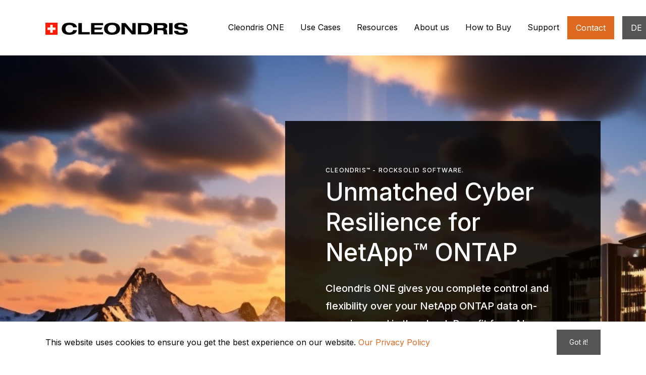

--- FILE ---
content_type: text/html;charset=UTF-8
request_url: https://cleondris.com/
body_size: 6663
content:
<!DOCTYPE html>
<html lang="en">
<head>
  <meta charset="utf-8">
  <meta name="viewport" content="width=device-width,initial-scale=1.0">
  <title>Cleondris: Data Protection, Backup & Recovery Software</title>  
<meta content="Cleondris AG" name="author" />
<meta content="Cleondris specializes in data protection, backup & recovery solutions tailored for NetApp ONTAP systems. Explore our innovative products." name="description" />
<meta content="index,follow,noodp" name="robots" />
<link rel="canonical" href="https://www.cleondris.com" />  
<link rel="alternate" hreflang="de" href="https://www.cleondris.com/de" />
<link rel="alternate" hreflang="en" href="https://www.cleondris.com" />
  
<meta property="og:title" content="Cleondris: Data Protection, Backup & Recovery Software" />
<meta property="og:type" content="website">
<meta property="og:url" content="https://www.cleondris.com" />
<meta property="og:site_name" content="Cleondris" />
<meta property="og:description" content="Cleondris specializes in data protection, backup &amp; recovery solutions tailored for NetApp ONTAP systems. Explore our innovative products." />  
<meta name="twitter:card" content="summary_large_image" />
<meta name="twitter:title" content="Cleondris: Data Protection, Backup & Recovery Software" />
<meta name="twitter:description" content="Cleondris specializes in data protection, backup & recovery solutions tailored for NetApp ONTAP systems. Explore our innovative products." />
  <link rel="apple-touch-icon" sizes="180x180" href="/apple-touch-icon.png">
<link rel="icon" type="image/png" sizes="32x32" href="/favicon-32x32.png">
<link rel="icon" type="image/png" sizes="16x16" href="/favicon-16x16.png">
<link rel="manifest" href="/site.webmanifest">
<link rel="mask-icon" href="/safari-pinned-tab.svg" color="#5bbad5">
<meta name="msapplication-TileColor" content="#da532c">
<meta name="theme-color" content="#ffffff">  <link href="https://www.cleondris.com/assets/cube/dist/assets/css/libs.bundle.css" rel="stylesheet">
<link href="https://www.cleondris.com/assets/cube/dist/assets/css/index.bundle.css" rel="stylesheet">
</head>
<body>
<header class="header">
<nav id="mainNav" class="navbar navbar-expand-lg navbar-sticky navbar-light bg-white cl-navbar">
  <div class="container">

    <a href="https://www.cleondris.com" class="navbar-brand">
              <img src="https://www.cleondris.com/media/site/fbef4d7f5c-1675340657/cleondris-logo.svg" height="24" alt="Cleondris" />
          </a>

    <ul class="navbar-nav navbar-nav-secondary order-lg-3">
      <li class="nav-item d-lg-none">
        <a class="nav-link nav-icon" href="" role="button" data-bs-toggle="collapse" data-bs-target="#navbar" aria-controls="navbar" aria-expanded="false" aria-label="Toggle navigation">
          <span class="bi bi-list"></span>
        </a>
      </li>
    </ul>

    <div class="collapse navbar-collapse justify-content-end" id="navbar" data-bs-parent="#mainNav">
      <ul class="navbar-nav">
                  <li class="nav-item dropdown dropdown-hover">
            <a class="nav-link dropdown-toggle " data-bs-toggle="dropdown"  id="navbarDropdown-products" role="button" aria-expanded="false" href="https://www.cleondris.com/products">
              Cleondris ONE            </a>

                          <div class="dropdown-menu dropdown-menu-custom" aria-labelledby="navbarDropdown-products">
                <div class="row g-0">
                  <div class="col-12">
                    <div class="p-0 p-lg-4">
                                                                      <a class="dropdown-item fs-base inline-block py-2 d-flex align-items-center" href="https://www.cleondris.com/products">
                          <i class="text-primary text-lg bi bi-arrow-right inline-block me-2" style="font-size: 2rem;"></i>
                          <span class="d-block">
                            Cleondris ONE                          </span>
                        </a>
                                                                                          <a class="dropdown-item fs-base inline-block py-2  d-flex align-items-center" href="https://www.cleondris.com/products/netapp-integration">
                                                    <span class="d-block">
                            NetApp Integration                                                          <span class="d-block text-muted" style="font-size: 12px; max-width: 250px; white-space: normal;"></span>
                                                      </span>
                        </a>
                                              <a class="dropdown-item fs-base inline-block py-2  d-flex align-items-center" href="https://www.cleondris.com/products/ai-capabilities">
                                                    <span class="d-block">
                            AI Capabilities                                                          <span class="d-block text-muted" style="font-size: 12px; max-width: 250px; white-space: normal;"></span>
                                                      </span>
                        </a>
                                              <a class="dropdown-item fs-base inline-block py-2  d-flex align-items-center" href="https://www.cleondris.com/products/restore-recovery">
                                                    <span class="d-block">
                            Restore &amp; Recovery                                                          <span class="d-block text-muted" style="font-size: 12px; max-width: 250px; white-space: normal;"></span>
                                                      </span>
                        </a>
                                              <a class="dropdown-item fs-base inline-block py-2  d-flex align-items-center" href="https://www.cleondris.com/products/comprehensive-security">
                                                    <span class="d-block">
                            Comprehensive Security                                                          <span class="d-block text-muted" style="font-size: 12px; max-width: 250px; white-space: normal;"></span>
                                                      </span>
                        </a>
                                              <a class="dropdown-item fs-base inline-block py-2  d-flex align-items-center" href="https://www.cleondris.com/products/easy-to-use-and-manage">
                                                    <span class="d-block">
                            Easy to Use and Manage                                                          <span class="d-block text-muted" style="font-size: 12px; max-width: 250px; white-space: normal;"></span>
                                                      </span>
                        </a>
                                          </div>
                  </div>

                                      <div class="col-12 d-none d-lg-block">
                      <a href="https://www.cleondris.com/how-to-buy" class="card card-arrow inverted bg-primary">
                        <div class="card-footer mt-auto">
                          <h4 class="lead lh-3 fw-light fs-base">How To Buy</h4>
                        </div>
                      </a>
                    </div>
                  
                </div>
              </div>
                      </li>
                  <li class="nav-item dropdown dropdown-hover">
            <a class="nav-link dropdown-toggle " data-bs-toggle="dropdown"  id="navbarDropdown-use-cases" role="button" aria-expanded="false" href="https://www.cleondris.com/use-cases">
              Use Cases            </a>

                          <div class="dropdown-menu dropdown-menu-custom" aria-labelledby="navbarDropdown-use-cases">
                <div class="row g-0">
                  <div class="col-12">
                    <div class="p-0 p-lg-4">
                                                                                            <a class="dropdown-item fs-base inline-block py-2 d-flex align-items-center" href="https://www.cleondris.com/use-cases">
                          <i class="text-primary text-lg bi bi-arrow-right inline-block me-2" style="font-size: 2rem;"></i>
                          <span class="d-block">
                            Use Cases                          </span>
                        </a>
                                                                    <a class="dropdown-item fs-base inline-block py-1  d-flex align-items-center" href="https://www.cleondris.com/use-cases/cyber-resilience">
                                                    <span class="d-block">
                            Cyber Resilience                                                      </span>
                        </a>
                                              <a class="dropdown-item fs-base inline-block py-1  d-flex align-items-center" href="https://www.cleondris.com/use-cases/ransomware-protection">
                                                    <span class="d-block">
                            Ransomware Protection                                                      </span>
                        </a>
                                              <a class="dropdown-item fs-base inline-block py-1  d-flex align-items-center" href="https://www.cleondris.com/use-cases/compliance-reporting">
                                                    <span class="d-block">
                            Compliance Reporting                                                      </span>
                        </a>
                                              <a class="dropdown-item fs-base inline-block py-1  d-flex align-items-center" href="https://www.cleondris.com/use-cases/vmware-self-service-restore">
                                                    <span class="d-block">
                            VMWare Self-Service Restore                                                      </span>
                        </a>
                                              <a class="dropdown-item fs-base inline-block py-1  d-flex align-items-center" href="https://www.cleondris.com/use-cases/indexing-search">
                                                    <span class="d-block">
                            Indexing &amp; Search                                                      </span>
                        </a>
                                              <a class="dropdown-item fs-base inline-block py-1  d-flex align-items-center" href="https://www.cleondris.com/use-cases/insider-thread-detection">
                                                    <span class="d-block">
                            Insider Thread Detection                                                      </span>
                        </a>
                                              <a class="dropdown-item fs-base inline-block py-1  d-flex align-items-center" href="https://www.cleondris.com/use-cases/airgap-backup-protection">
                                                    <span class="d-block">
                            AirGap Backup Protection                                                      </span>
                        </a>
                                              <a class="dropdown-item fs-base inline-block py-1  d-flex align-items-center" href="https://www.cleondris.com/use-cases/snapmirror-cloud-backup-on-s3">
                                                    <span class="d-block">
                            SnapMirror Cloud Backup on S3                                                      </span>
                        </a>
                                          </div>
                  </div>

                                      <div class="col-12 d-none d-lg-block">
                      <a href="https://www.cleondris.com/how-to-buy" class="card card-arrow inverted bg-primary">
                        <div class="card-footer mt-auto">
                          <h4 class="lead lh-3 fw-light fs-base">How To Buy</h4>
                        </div>
                      </a>
                    </div>
                  
                </div>
              </div>
                      </li>
                  <li class="nav-item dropdown dropdown-hover">
            <a class="nav-link dropdown-toggle " data-bs-toggle="dropdown"  id="navbarDropdown-resources" role="button" aria-expanded="false" href="https://www.cleondris.com/resources">
              Resources            </a>

                          <div class="dropdown-menu dropdown-menu-custom" aria-labelledby="navbarDropdown-resources">
                <div class="row g-0">
                  <div class="col-12">
                    <div class="p-0 p-lg-4">
                                                                                          <a class="dropdown-item fs-base inline-block py-1  d-flex align-items-center" href="https://www.cleondris.com/en/download.xhtml">
                                                    <span class="d-block">
                            Downloads / Trials                                                      </span>
                        </a>
                                              <a class="dropdown-item fs-base inline-block py-1  d-flex align-items-center" href="https://www.cleondris.com/resources/documentation-manuals">
                                                    <span class="d-block">
                            Documentation / Manuals                                                      </span>
                        </a>
                                          </div>
                  </div>

                  
                </div>
              </div>
                      </li>
                  <li class="nav-item dropdown dropdown-hover">
            <a class="nav-link dropdown-toggle " data-bs-toggle="dropdown"  id="navbarDropdown-about" role="button" aria-expanded="false" href="https://www.cleondris.com/about">
              About us            </a>

                          <div class="dropdown-menu dropdown-menu-custom" aria-labelledby="navbarDropdown-about">
                <div class="row g-0">
                  <div class="col-12">
                    <div class="p-0 p-lg-4">
                                                                                          <a class="dropdown-item fs-base inline-block py-1  d-flex align-items-center" href="https://www.cleondris.com/about/about-cleondris">
                                                    <span class="d-block">
                            About Cleondris                                                      </span>
                        </a>
                                              <a class="dropdown-item fs-base inline-block py-1  d-flex align-items-center" href="https://www.cleondris.com/about/general-terms-of-use">
                                                    <span class="d-block">
                            General Terms Of Use                                                      </span>
                        </a>
                                              <a class="dropdown-item fs-base inline-block py-1  d-flex align-items-center" href="https://www.cleondris.com/about/privacy-policy">
                                                    <span class="d-block">
                            Privacy Policy                                                      </span>
                        </a>
                                          </div>
                  </div>

                  
                </div>
              </div>
                      </li>
                  <li class="nav-item dropdown dropdown-hover">
            <a class="nav-link dropdown-toggle "  id="navbarDropdown-how-to-buy" role="button" aria-expanded="false" href="https://www.cleondris.com/how-to-buy">
              How to Buy            </a>

                      </li>
                  <li class="nav-item dropdown dropdown-hover">
            <a class="nav-link dropdown-toggle "  id="navbarDropdown-support" role="button" aria-expanded="false" href="https://www.cleondris.com/support">
              Support            </a>

                      </li>
                  <li class="nav-item dropdown dropdown-hover">
            <a class="nav-link dropdown-toggle btn btn-primary text-white"  id="navbarDropdown-contact" role="button" aria-expanded="false" href="https://www.cleondris.com/contact">
              Contact            </a>

                      </li>
        
        <li class="nav-item ps-lg-2">
                    <a class="nav-link btn btn-secondary text-white" href="https://www.cleondris.com/de" hreflang="de">
            DE          </a>
        </li>

      </ul>
    </div>

  </div>
</nav>
</header>
<main class="main fs-lg">

<section class="overflow-hidden bg-dark">
  <div class="container d-flex flex-column mt-2 mt-lg-10 pt-20 pb-15 level-3">
    <div class="row align-items-center justify-content-center justify-content-lg-end my-auto">
      <div class="col-md-10 col-lg-8 col-xl-7 col-xxl-6 text-center text-white text-lg-start">
        <div class="p-3 p-sm-5 p-md-10" style="background: rgba(0, 0, 0, 0.85)">
          <span class="eyebrow">CLEONDRIS™️ - ROCKSOLID SOFTWARE.</span>
          <h1 class="display-3">Unmatched Cyber Resilience for NetApp™️ ONTAP</h1>
          <p class="lead text-white mb-5">
            Cleondris ONE gives you complete control and flexibility over your NetApp ONTAP data on-premises and in the cloud. Benefit from AI-powered threat detection, advanced ransomware protection, and robust data security. With Cleondris ONE, your data is secure and resilient, enabling your organization to quickly respond to, mitigate, and recover from cyber threats.</p>
          <div class="row align-items-center g-3">
            <div class="">
                              <a href="https://www.cleondris.com/products" class="btn btn-block btn-lg btn-with-icon btn-primary text-white">Cleondris ONE <i class="bi bi-arrow-right"></i></a>
                          </div>
            <div class="col text-md-start"></div>
          </div>
        </div>
      </div>
    </div>
  </div>
          <figure class="background" style="background-position: center left; background-image: url('https://www.cleondris.com/media/pages/home/c54d0329d9-1714970729/cleondris-homepage-1920x-q90.jpg')" data-aos="zoom-out" data-aos-delay="400"></figure>
  </section>

  <div class="cl-block cl-block-type-features bg-light">
    <div class="container">
      <div class="row justify-content-center">
        <div class="col-lg-10" >
          <div id="6baf9c6e-7d66-469a-b120-377e8585cedb">
            
  <div class="row py-10 py-xl-15 gy-8">
              <div class="col-md-6 col-lg-4 text-center" data-aos="fade-up" data-aos-delay="0">
                  <i class="bi bi-shield-shaded fs-1 text-primary"></i>
        
                  <h3 class="fs-5 mt-4">AI-Powered</h3>
        
                  <p class="text-secondary mx-2">Detect and neutralize threats with advanced AI for superior data protection.</p>
        
              </div>
                <div class="col-md-6 col-lg-4 text-center" data-aos="fade-up" data-aos-delay="100">
                  <i class="bi bi-lock fs-1 text-primary"></i>
        
                  <h3 class="fs-5 mt-4">Comprehensive</h3>
        
                  <p class="text-secondary mx-2">Prevent, respond to, and swiftly recover from ransomware attacks with Granular Cyber Restore.</p>
        
              </div>
                <div class="col-md-6 col-lg-4 text-center" data-aos="fade-up" data-aos-delay="200">
                  <i class="bi bi-cloud-check fs-1 text-primary"></i>
        
                  <h3 class="fs-5 mt-4">Holistic</h3>
        
                  <p class="text-secondary mx-2">Seamlessly manage and protect your data across on-premises and cloud environments.</p>
        
              </div>
            </div>


          </div>
        </div>
      </div>
    </div>
  </div>
  <div class="cl-block cl-block-type-heading ">
    <div class="container">
      <div class="row justify-content-center">
        <div class="col-lg-10" >
          <div id="141014e8-6faa-4e3e-ac28-b9c88f107775">
            <h2 class="display-2">Cleondris’ Cyber Resilience Solution</h2>          </div>
        </div>
      </div>
    </div>
  </div>
  <div class="cl-block cl-block-type-text ">
    <div class="container">
      <div class="row justify-content-center">
        <div class="col-lg-10" >
          <div id="09b3cf95-af50-47ec-a46e-8a6fe29c1d65">
            <p>Cleondris is a leading provider of <strong>cyber resilience</strong> solutions, delivering cutting-edge data management and robust cyber threat defense tailored specifically for <strong>NetApp environments</strong>. Our solutions are engineered in Switzerland and provide unparalleled <strong>efficiency</strong>, <strong>security</strong>, and <strong>reliability</strong>. With the support of a dedicated team, trusted partners, and a steadfast commitment to customer satisfaction, Cleondris is a trusted partner to <strong>enterprises</strong> and <strong>government agencies</strong> worldwide. </p>          </div>
        </div>
      </div>
    </div>
  </div>
  <div class="cl-block cl-block-type-text ">
    <div class="container">
      <div class="row justify-content-center">
        <div class="col-lg-10" >
          <div id="c35057f2-8dc7-4579-ab23-8a86cef8c232">
            <p><strong>Cleondris ONE</strong> represents a new standard in data protection, offering seamless integration with NetApp and <strong>unrivaled recovery capabilities</strong>. By enhancing NetApp's AI-powered threat detection, Cleondris ONE delivers advanced <strong>cyber resilience</strong> and comprehensive <strong>data security</strong>, ensuring the <strong>protection</strong>, <strong>accessibility</strong>, and <strong>management</strong> of your data. With industry-leading recovery times, it is the optimal solution for organizations seeking to <strong>fortify their data management</strong> and <strong>cybersecurity</strong> infrastructure.</p>          </div>
        </div>
      </div>
    </div>
  </div>
  <div class="cl-block cl-block-type-icon-link-list ">
    <div class="container">
      <div class="row justify-content-center">
        <div class="col-lg-10" >
          <div id="9179ea8a-4728-4839-ab80-b4f3a599f71a">
            
  <div class="card border cl-sidebar mb-5" style="background: rgba(0,0,0,0.75)">
    <div class="card-body">
      <ul class="list-group list-group-minimal">

                
          <li class="list-group-item d-flex align-items-center ">
            <a  href="https://www.cleondris.com/products/netapp-integration" class="d-flex align-items-center text-black">
              <i class="bi bi-cloud-arrow-up fs-3 text-primary me-3"></i>
              <div class="text-white">
                <span class="eyebrow d-block text-muted">Seamless NetApp Integration</span>
                Engineered to work effortlessly with all versions of NetApp ONTAP (9.10+), including on-premises systems and cloud solutions like Amazon FSx for NetApp ONTAP and Cloud Volumes ONTAP (CVO), Cleondris ONE ensures consistent, reliable, and efficient data management across your entire NetApp infrastructure.              </div>
            </a>
          </li>

                  
          <li class="list-group-item d-flex align-items-center mt-3">
            <a  href="https://www.cleondris.com/products/ai-capabilities" class="d-flex align-items-center text-black">
              <i class="bi bi-robot fs-3 text-primary me-3"></i>
              <div class="text-white">
                <span class="eyebrow d-block text-muted">Proven AI Capabilities</span>
                By integrating and optimizing NetApp’s AI-powered ransomware detection, Cleondris ONE enhances threat detection and proactive data protection. The integrated best practices safeguard your data from emerging cyber threats and provide robust, customized security measures for NetApp environments.              </div>
            </a>
          </li>

                  
          <li class="list-group-item d-flex align-items-center mt-3">
            <a  href="https://www.cleondris.com/products/restore-recovery" class="d-flex align-items-center text-black">
              <i class="bi bi-stopwatch fs-3 text-primary me-3"></i>
              <div class="text-white">
                <span class="eyebrow d-block text-muted">Industry-Leading Restore & Recovery</span>
                Drawing on over a decade of NetApp innovation, Cleondris ONE offers unparalleled restore capabilities, including the unique Granular Cyber Restore. This technology integrates tamper-proof audit trails with forensic analysis, enabling rapid, targeted recovery while minimizing downtime and ensuring business continuity.              </div>
            </a>
          </li>

                  
          <li class="list-group-item d-flex align-items-center mt-3">
            <a  href="https://www.cleondris.com/products/comprehensive-security" class="d-flex align-items-center text-black">
              <i class="bi bi-shield-lock fs-3 text-primary me-3"></i>
              <div class="text-white">
                <span class="eyebrow d-block text-muted">Comprehensive Security Features</span>
                Cleondris ONE provides comprehensive data protection from various threats through its advanced security features. From ransomware protection and insider threat detection to SIEM integration, it ensures data security and compliance with industry standards, adapting to evolving threats.              </div>
            </a>
          </li>

                  
          <li class="list-group-item d-flex align-items-center mt-3">
            <a  href="https://www.cleondris.com/products/easy-to-use-and-manage" class="d-flex align-items-center text-black">
              <i class="bi bi-gear fs-3 text-primary me-3"></i>
              <div class="text-white">
                <span class="eyebrow d-block text-muted">Easy to Use and Manage</span>
                Designed for simplicity, Cleondris ONE offers a user-friendly interface for streamlined data management and improved operational efficiency. With minimal dependencies and a fast installation process, it enables quick deployment across your entire NetApp infrastructure, allowing you to start protecting your data swiftly.              </div>
            </a>
          </li>

                  

      </ul>
    </div>
  </div>

          </div>
        </div>
      </div>
    </div>
  </div>

<section class="py-10 py-xl-15 bg-white">
  <div class="container">
    <div class="row justify-content-center">
      <div class="col-auto">
        <h2 class="display-3 text-center">Cleondris ONE Features</h2>
        <p class="text-center"></p>
      </div>
    </div>
    <div class="row justify-content-center pt-5 cl-product-teaser">
                    <div class="col-12 col-md-6 col-lg-4" data-aos="fade-up" data-aos-delay="0">
          <a href="https://www.cleondris.com/products/netapp-integration" class="d-flex flex-column align-items-center">

            
                          
              <img src="https://www.cleondris.com/media/pages/products/netapp-integration/6abbcb7954-1726371548/netapp-integration-800x600-crop-1-q90.png" alt="Cleondris" class="img-fluid mt-2">
            
            <h3 class="fs-5 d-inline-block mt-4 text-black">NetApp Integration</h3>
            <div class="text-secondary mb-1 d-block text-center">Flawlessly integrates with NetApp environments.</div>
          </a>
        </div>
                      <div class="col-12 col-md-6 col-lg-4" data-aos="fade-up" data-aos-delay="100">
          <a href="https://www.cleondris.com/products/ai-capabilities" class="d-flex flex-column align-items-center">

            
                          
              <img src="https://www.cleondris.com/media/pages/products/ai-capabilities/5155e72105-1723603927/cleondris-one-ai-capabilities-800x600-crop-1-q90.png" alt="Cleondris" class="img-fluid mt-2">
            
            <h3 class="fs-5 d-inline-block mt-4 text-black">AI Capabilities</h3>
            <div class="text-secondary mb-1 d-block text-center">Advanced AI for superior threat detection.</div>
          </a>
        </div>
                      <div class="col-12 col-md-6 col-lg-4" data-aos="fade-up" data-aos-delay="200">
          <a href="https://www.cleondris.com/products/restore-recovery" class="d-flex flex-column align-items-center">

            
                          
              <img src="https://www.cleondris.com/media/pages/products/restore-recovery/094e3c3765-1723612076/cleondris-one-restore-800x600-crop-1-q90.png" alt="Cleondris" class="img-fluid mt-2">
            
            <h3 class="fs-5 d-inline-block mt-4 text-black">Restore & Recovery</h3>
            <div class="text-secondary mb-1 d-block text-center">Rapid data recovery minimizes downtime.</div>
          </a>
        </div>
                      <div class="col-12 col-md-6 col-lg-4" data-aos="fade-up" data-aos-delay="300">
          <a href="https://www.cleondris.com/products/comprehensive-security" class="d-flex flex-column align-items-center">

            
                          
              <img src="https://www.cleondris.com/media/pages/products/comprehensive-security/cd0a5e7716-1723603396/cleondris-one-security-800x600-crop-1-q90.png" alt="Cleondris" class="img-fluid mt-2">
            
            <h3 class="fs-5 d-inline-block mt-4 text-black">Comprehensive Security</h3>
            <div class="text-secondary mb-1 d-block text-center">Robust security suite for complete protection.</div>
          </a>
        </div>
                      <div class="col-12 col-md-6 col-lg-4" data-aos="fade-up" data-aos-delay="400">
          <a href="https://www.cleondris.com/products/easy-to-use-and-manage" class="d-flex flex-column align-items-center">

            
                          
              <img src="https://www.cleondris.com/media/pages/products/easy-to-use-and-manage/53f0c05858-1723615028/cleondris-one-easy-800x600-crop-1-q90.png" alt="Cleondris" class="img-fluid mt-2">
            
            <h3 class="fs-5 d-inline-block mt-4 text-black">Easy to Use and Manage</h3>
            <div class="text-secondary mb-1 d-block text-center">User-friendly interface simplifies data management.</div>
          </a>
        </div>
                  </div>
  </div>
</section>
<section class="py-10 py-xl-15 bg-dark text-light">
  <div class="container">
    <div class="row justify-content-center">
      <div class="col-auto">
        <h2 class="display-3 text-center">Use Cases</h2>
        <p class="text-center">Take a look at some use cases for our NetApp add-ons.</p>
      </div>
    </div>
    <div class="row justify-content-center pt-5 cl-usecase-teaser">
                    <div class="col-12 col-md-6 col-lg-4" data-aos="fade-up" data-aos-delay="0">
          <a href="https://www.cleondris.com/use-cases/cyber-resilience" class="d-flex flex-column align-items-center">

            
                                        <img src="https://www.cleondris.com/media/pages/use-cases/cyber-resilience/f2bee035fd-1714970129/cleonsdris-usecases-resilience-800x600-crop-1-q90.jpg" alt="Cleondris" class="img-fluid mt-2">
            
            <h3 class="fs-5 d-inline-block mt-4 text-light">Cyber Resilience</h3>
            <div class="text-muted mb-1 d-block text-center">The All-in-One Solution for NetApp ONTAP</div>


          </a>
        </div>
                      <div class="col-12 col-md-6 col-lg-4" data-aos="fade-up" data-aos-delay="100">
          <a href="https://www.cleondris.com/use-cases/ransomware-protection" class="d-flex flex-column align-items-center">

            
                                        <img src="https://www.cleondris.com/media/pages/use-cases/ransomware-protection/ee04243a18-1714969983/cleondris-usecases-ransomware-800x600-crop-1-q90.jpg" alt="Cleondris" class="img-fluid mt-2">
            
            <h3 class="fs-5 d-inline-block mt-4 text-light">Ransomware Protection</h3>
            <div class="text-muted mb-1 d-block text-center">Detection and Protection Against Ransomware Attacks</div>


          </a>
        </div>
                      <div class="col-12 col-md-6 col-lg-4" data-aos="fade-up" data-aos-delay="200">
          <a href="https://www.cleondris.com/use-cases/compliance-reporting" class="d-flex flex-column align-items-center">

            
                                        <img src="https://www.cleondris.com/media/pages/use-cases/compliance-reporting/6dcd2dac67-1714969913/cleondris-usecases-compliance-800x600-crop-1-q90.jpg" alt="Cleondris" class="img-fluid mt-2">
            
            <h3 class="fs-5 d-inline-block mt-4 text-light">Compliance Reporting</h3>
            <div class="text-muted mb-1 d-block text-center">Efficiently Fulfill File Access Logging</div>


          </a>
        </div>
                  </div>
          <div class="row justify-content-center">
        <div class="col-auto mt-8" data-aos="fade-in" data-aos-delay="200">
          <a href="https://www.cleondris.com/use-cases" class="btn btn-block btn-lg btn-with-icon btn-primary text-white">See all Use-Cases <i class="bi bi-arrow-right"></i></a>
        </div>
      </div>
      </div>
</section>
</main>


<footer class="py-15 py-xl-20 border-top bg-black inverted">
  <div class="container">
    <div class="row justify-content-between g-5 mb-5 mb-lg-10">
      <div class="col-lg-4">
        <a href="https://www.cleondris.com" class="navbar-brand">
                      <img src="https://www.cleondris.com/media/site/ca9d7590dc-1675340672/cleondris-logo-inverted.svg" height="24" alt="Cleondris" />
                  </a>
        <p class="mt-2 text-muted pe-lg-5">Software for your Infrastructure.</p>
      </div>
      <div class="col-lg-7">
        <div class="row g-3 g-xl-5">
                                <div class="col-6 col-md-4">
              <a href="https://www.cleondris.com/products"><span class="eyebrow text-muted mb-1 d-flex">Cleondris ONE</span></a>
                              <ul class="list-unstyled">
                                      <li class="mb-1"><a href="https://www.cleondris.com/products/netapp-integration" class="text-reset text-primary-hover">NetApp Integration</a></li>
                                      <li class="mb-1"><a href="https://www.cleondris.com/products/ai-capabilities" class="text-reset text-primary-hover">AI Capabilities</a></li>
                                      <li class="mb-1"><a href="https://www.cleondris.com/products/restore-recovery" class="text-reset text-primary-hover">Restore &amp; Recovery</a></li>
                                      <li class="mb-1"><a href="https://www.cleondris.com/products/comprehensive-security" class="text-reset text-primary-hover">Comprehensive Security</a></li>
                                      <li class="mb-1"><a href="https://www.cleondris.com/products/easy-to-use-and-manage" class="text-reset text-primary-hover">Easy to Use and Manage</a></li>
                                  </ul>
                          </div>
                      <div class="col-6 col-md-4">
              <a href="https://www.cleondris.com/resources"><span class="eyebrow text-muted mb-1 d-flex">Resources</span></a>
                              <ul class="list-unstyled">
                                      <li class="mb-1"><a href="https://www.cleondris.com/en/download.xhtml" class="text-reset text-primary-hover">Downloads / Trials</a></li>
                                      <li class="mb-1"><a href="https://www.cleondris.com/resources/documentation-manuals" class="text-reset text-primary-hover">Documentation / Manuals</a></li>
                                  </ul>
                          </div>
                      <div class="col-6 col-md-4">
              <a href="https://www.cleondris.com/about"><span class="eyebrow text-muted mb-1 d-flex">About us</span></a>
                              <ul class="list-unstyled">
                                      <li class="mb-1"><a href="https://www.cleondris.com/about/about-cleondris" class="text-reset text-primary-hover">About Cleondris</a></li>
                                      <li class="mb-1"><a href="https://www.cleondris.com/about/general-terms-of-use" class="text-reset text-primary-hover">General Terms Of Use</a></li>
                                      <li class="mb-1"><a href="https://www.cleondris.com/about/privacy-policy" class="text-reset text-primary-hover">Privacy Policy</a></li>
                                  </ul>
                          </div>
                  </div>
      </div>
    </div>
    <div class="row align-items-center justify-content-between g-2 g-lg-5">
      <div class="col-md-6 col-lg-4 order-md-2 text-md-end">
        <span class="small text-muted">Cleondris AG</span>
      </div>
      <div class="col-md-6 col-lg-3 order-md-1">
        <p class="small text-muted">Copyright © 2006-2025</p>
      </div>
    </div>
  </div>

</footer>

<section class="cl-disclaimer py-2 bg-black">
  <div class="container">
    <div class="row">
      <div class="col-12 col-lg-12">
        <small>
          <p>CLEONDRIS®, CDM®, SNAPGUARD® and ULTRAVIRT® are registered trademarks of Cleondris AG in Switzerland, the United States, the EU, China, Liechtenstein and/or other jurisdictions. VMware is a registered trademark or trademark of VMware, Inc. in the United States and/or other jurisdictions. NetApp, Data ONTAP, FlexClone, FlexVol, MetroCluster, Network Appliance, ONTAPI, RAID-DP, SnapMirror, SnapVault, vFiler and WAFL are trademarks or registered trademarks of NetApp, Inc. in the U.S. and/or other countries. All other brands or products are trademarks or registered trademarks of their respective holders and should be treated as such.</p>
<p><a href="https://www.cleondris.com/about/general-terms-of-use">Please note our General Terms of Use of this Website</a> or <a href="https://www.cleondris.com/about/privacy-policy">read our Privacy Policy</a>. For general inquiries, please refer <a href="https://www.cleondris.com/contact">to our contact information and impress</a>. Thank you for visiting our website.</p>        </small>
      </div>
    </div>
  </div>
</section><section id="cookie_banner-wrapper" class="cl-cookie-banner bg-white p-2 position-fixed w-100 bottom-0 left-0 shadow">
  <div class="container">
    <div class="d-lg-flex justify-content-between align-items-center">
      <div class="">
        <p>This website uses cookies to ensure you get the best experience on our website. <a href="https://www.cleondris.com/about/privacy-policy">Our Privacy Policy</a></p>      </div>
      <div class="">
        <button onclick="closeCookie()" class="mt-4 mt-lg-0 btn btn-sm btn-secondary text-white">Got it!</button>
      </div>
    </div>
  </div>
</section>

<script>
  var banner = document.getElementById("cookie_banner-wrapper");

  function closeCookie() {
    console.log('close cookie');
    document.cookie = "cookie-note=1;path=/;max-age=864000";
    banner.style.display = "none";
  }

  if (-1 !== document.cookie.indexOf("cookie-note=1")) {
    banner.style.display = "none"
  }
</script>
<script src="https://www.cleondris.com/assets/cube/dist/assets/js/vendor.bundle.js"></script>
<script src="https://www.cleondris.com/assets/cube/dist/assets/js/index.bundle.js"></script>

</body>

</html>


--- FILE ---
content_type: application/javascript
request_url: https://www.cleondris.com/assets/cube/dist/assets/js/index.bundle.js
body_size: 2041
content:
(()=>{var e,t={195:()=>{},615:(e,t,n)=>{"use strict";var o=n(169),a=n(443),r=n.n(a);document.querySelectorAll("[data-video]").forEach((function(e){new(r())(e)})),document.querySelectorAll('[data-bs-toggle="tooltip"]').forEach((e=>{new o.u(e)})),n(316);var c=n(631),s=n.n(c);const l=document.querySelector("body");new(s())(l,{tolerance:{up:5,down:10}}).init();var i=n(740);document.querySelectorAll("[data-carousel]").forEach((function(e){const t=JSON.parse(e.dataset.carousel);t.container=e,t.controlsText=['<i class="bi bi-arrow-left"></i>','<i class="bi bi-arrow-right"></i>'],(0,i.W)(t)})),n(660),n(439),n(781),n(206),n(263);var u,d,f,v,p=n(711),h=n.n(p);h().init({duration:800}),u=document.body,d=function(){h().refresh()},v=u.clientHeight,function e(){f=u.clientHeight,v!==f&&d(),v=f,u.heightChangeTimer&&clearTimeout(u.heightChangeTimer),u.heightChangeTimer=setTimeout(e,200)}(),n(261);var m=n(765),y=n.n(m);document.querySelectorAll("[data-bp]").forEach((e=>{const t=JSON.parse(e.dataset.bp);e.addEventListener("click",(e=>{let n={el:e.target,noLoader:!0};if(t.parentGalleryClass){const e=document.querySelectorAll(`.${t.parentGalleryClass} [data-bp]`);let o=[];e.forEach((e=>{const t=JSON.parse(e.dataset.bp).imgSrc;o.push({src:t})}));const a=o.findIndex((e=>e.src===t.imgSrc));n.gallery=o,n.position=a}y()({...n,...t})}))}));var b=n(564),g=n.n(b),S=n(391),w=n.n(S);const E=document.querySelectorAll("[data-isotope]");document.querySelectorAll("[data-filter]").forEach((function(e){e.addEventListener("click",(()=>{const t=e.dataset.filter,n=e.dataset.target,o=e.parentNode.querySelectorAll("button");for(var a=0;a<o.length;a++)o[a].classList.remove("current");e.classList.add("current"),w().data(n).arrange({filter:t})}))})),E.forEach((function(e){g()(e,(function(){new(w())(e)}))})),n(598),n(824);var L=n(211),q=n.n(L);document.querySelectorAll("[data-range]").forEach((function(e){const t=JSON.parse(e.dataset.range),n=document.getElementById("range-min"),o=document.getElementById("range-max");q().create(e,t),e.noUiSlider.on("update",(function(e,t){t?o.innerHTML=e[t]:n.innerHTML=e[t]}))})),n(334);var O=n(614),A=n.n(O);document.querySelectorAll("[data-typed]").forEach((function(e){const t={...JSON.parse(e.dataset.typed),typeSpeed:50,backSpeed:40,backDelay:1500,loop:!0};new(A())(e,t)}));var T=n(2);new(n.n(T)())("[data-scroll]")},316:()=>{document.querySelectorAll("[data-countdown]").forEach((function(e){setInterval((function(){var t=e.dataset.countdown;function n(e){return e<10&&e>=0?"0"+e:e}var o=new Date(t).getTime()-(new Date).getTime(),a=Math.floor(o/864e5),r=Math.floor(o%864e5/36e5),c=Math.floor(o%36e5/6e4),s=Math.floor(o%6e4/1e3);const l=`<div class="countdown-item"><div class="countdown-value"><span>${a=n(a)}</span> days</div></div>`,i=`<div class="countdown-item"><div class="countdown-value"><span>${r=n(r)}</span> hours</div></div>`,u=`<div class="countdown-item"><div class="countdown-value"><span>${c=n(c)}</span> minutes</div></div>`,d=`<div class="countdown-item"><div class="countdown-value"><span>${s=n(s)}</span> seconds</div></div>`;e.innerHTML=l+i+u+d}),10)}))},334:()=>{document.querySelectorAll(".counter").forEach((function(e){const t=e.querySelector(".counter-plus"),n=e.querySelector(".counter-minus"),o=e.querySelector(".counter-value");t.addEventListener("click",(function(){const e=parseInt(o.value);isNaN(e)?o.value=parseInt(0):o.value=parseInt(o.value)+1})),n.addEventListener("click",(function(){const e=parseInt(o.value);!isNaN(e)&&e>0?o.value=parseInt(o.value)-1:o.value=parseInt(0)}))}))},824:()=>{document.querySelectorAll(".grouped-inputs").forEach((function(e){e.querySelectorAll("input, select").forEach((function(t){t.addEventListener("focus",(function(){e.classList.add("focused")})),t.addEventListener("blur",(function(){e.classList.remove("focused")}))}))}))},261:()=>{const e=document.querySelectorAll(".navbar"),t=document.body;e.forEach((function(e){e.addEventListener("hide.bs.collapse",(function(){t.classList.remove("navbar-active")})),e.addEventListener("show.bs.collapse",(function(){setTimeout((()=>{t.classList.add("navbar-active")}),0)}))}))},598:()=>{const e=document.querySelectorAll(".offcanvas"),t=document.querySelector("body");e.forEach((function(e){e.addEventListener("show.bs.offcanvas",(function(){t.classList.add("offcanvas-push")})),e.addEventListener("hide.bs.offcanvas",(function(){t.classList.remove("offcanvas-push")}))}))}},n={};function o(e){var a=n[e];if(void 0!==a)return a.exports;var r=n[e]={exports:{}};return t[e].call(r.exports,r,r.exports,o),r.exports}o.m=t,e=[],o.O=(t,n,a,r)=>{if(!n){var c=1/0;for(i=0;i<e.length;i++){for(var[n,a,r]=e[i],s=!0,l=0;l<n.length;l++)(!1&r||c>=r)&&Object.keys(o.O).every((e=>o.O[e](n[l])))?n.splice(l--,1):(s=!1,r<c&&(c=r));s&&(e.splice(i--,1),t=a())}return t}r=r||0;for(var i=e.length;i>0&&e[i-1][2]>r;i--)e[i]=e[i-1];e[i]=[n,a,r]},o.n=e=>{var t=e&&e.__esModule?()=>e.default:()=>e;return o.d(t,{a:t}),t},o.d=(e,t)=>{for(var n in t)o.o(t,n)&&!o.o(e,n)&&Object.defineProperty(e,n,{enumerable:!0,get:t[n]})},o.g=function(){if("object"==typeof globalThis)return globalThis;try{return this||new Function("return this")()}catch(e){if("object"==typeof window)return window}}(),o.o=(e,t)=>Object.prototype.hasOwnProperty.call(e,t),o.r=e=>{"undefined"!=typeof Symbol&&Symbol.toStringTag&&Object.defineProperty(e,Symbol.toStringTag,{value:"Module"}),Object.defineProperty(e,"__esModule",{value:!0})},(()=>{var e={826:0};o.O.j=t=>0===e[t];var t=(t,n)=>{var a,r,[c,s,l]=n,i=0;for(a in s)o.o(s,a)&&(o.m[a]=s[a]);if(l)var u=l(o);for(t&&t(n);i<c.length;i++)r=c[i],o.o(e,r)&&e[r]&&e[r][0](),e[c[i]]=0;return o.O(u)},n=self.webpackChunkcube=self.webpackChunkcube||[];n.forEach(t.bind(null,0)),n.push=t.bind(null,n.push.bind(n))})(),o.O(void 0,[736],(()=>o(615)));var a=o.O(void 0,[736],(()=>o(195)));a=o.O(a)})();
//# sourceMappingURL=index.bundle.js.map

--- FILE ---
content_type: image/svg+xml
request_url: https://www.cleondris.com/media/site/fbef4d7f5c-1675340657/cleondris-logo.svg
body_size: 940
content:
<?xml version="1.0" encoding="UTF-8"?>
<svg id="Layer_2" data-name="Layer 2" xmlns="http://www.w3.org/2000/svg" viewBox="0 0 189.16 16.12">
  <defs>
    <style>
      .cls-1 {
        fill: #ff1a00;
      }

      .cls-2 {
        fill: #fff;
      }
    </style>
  </defs>
  <g id="_Layer_" data-name="&amp;lt;Layer&amp;gt;">
    <g>
      <path d="m188.5,4.88h-5.13c-.13-.88-.64-1.49-1.55-1.83-.62-.24-1.53-.36-2.72-.36-.94,0-1.7.17-2.28.5-.58.33-.87.76-.87,1.29,0,.76.65,1.24,1.96,1.42l5.8.83c3.65.52,5.47,1.94,5.47,4.26,0,3.4-2.95,5.11-8.85,5.11-2.77,0-4.88-.28-6.32-.83-2.16-.81-3.25-2.27-3.27-4.38h5.2c.03,1.63,1.5,2.45,4.39,2.45,2.43,0,3.65-.63,3.65-1.89,0-.56-.26-.96-.77-1.22-.4-.21-1.1-.39-2.12-.53l-4.22-.57c-1.82-.24-3.16-.62-4.04-1.13-1.19-.71-1.79-1.77-1.79-3.17,0-3.18,2.82-4.77,8.45-4.77s8.78,1.61,9.02,4.83Zm-24.38,10.79V.47h4.63v15.19h-4.63Zm-20.17,0V.47h12.38c2.08,0,3.59.5,4.53,1.49.65.69.98,1.57.98,2.64,0,1.84-.92,3.07-2.77,3.66v.04c1.56.22,2.34,1.57,2.34,4.07,0,1.64.29,2.74.88,3.3h-5.06c-.3-.5-.45-1.47-.45-2.91,0-1.77-.82-2.66-2.46-2.66h-5.75v5.57h-4.63Zm4.63-12.3v3.83h6.13c.59,0,1.09-.14,1.5-.42.48-.36.72-.86.72-1.51,0-1.26-.82-1.9-2.46-1.9h-5.89Zm-25.9,12.3V.47h10.62c2.83,0,4.95.69,6.37,2.08,1.34,1.29,2,3.13,2,5.51s-.66,4.19-1.98,5.51c-1.39,1.39-3.38,2.09-5.99,2.09h-11.02Zm4.63-12.3v9.41h5.15c2.96,0,4.44-1.62,4.44-4.85,0-3.03-1.62-4.56-4.87-4.56h-4.72Zm-12,7.7V.47h4.48v15.19h-5.03l-9.28-10.6h-.05v10.6h-4.49V.47h5.37l8.94,10.59h.05Zm-32.56-3c0,1.38.42,2.53,1.27,3.45,1.02,1.12,2.49,1.68,4.41,1.68s3.4-.56,4.41-1.68c.84-.92,1.27-2.08,1.27-3.45s-.42-2.52-1.27-3.44c-1.02-1.12-2.49-1.68-4.41-1.68s-3.39.56-4.41,1.68c-.84.92-1.27,2.07-1.27,3.44Zm-4.91,0c0-2.14.62-3.87,1.86-5.19,1.75-1.89,4.66-2.83,8.73-2.83s6.98.94,8.73,2.83c1.24,1.32,1.86,3.05,1.86,5.19s-.62,3.88-1.86,5.19c-1.75,1.89-4.66,2.83-8.73,2.83s-6.98-.94-8.73-2.83c-1.24-1.32-1.86-3.05-1.86-5.19Zm-17.24,7.6V.47h15.91v2.89h-11.29v3.15h10.64l-1.89,2.77h-8.75v3.49h11.38v2.89h-16.01Zm-16.89,0V.47h4.63v12.17h10.38v3.02h-15Zm-1.9-9.45h-4.99c-.21-1.06-.77-1.89-1.69-2.47-.86-.54-1.92-.81-3.17-.81-1.96,0-3.39.6-4.3,1.79-.68.89-1.03,2.01-1.03,3.34s.34,2.45,1.03,3.34c.91,1.2,2.34,1.79,4.3,1.79,1.22,0,2.26-.26,3.1-.79.97-.58,1.56-1.44,1.77-2.57h5.03c-.27,2.13-1.34,3.73-3.22,4.79-1.72.98-4,1.47-6.85,1.47-6.71,0-10.07-2.68-10.07-8.02S25.06.04,31.78.04c6.14,0,9.48,2.06,10.02,6.17Z"/>
      <rect class="cls-1" width="16.12" height="16.12"/>
      <rect class="cls-2" x="6.38" y="2.83" width="3.3" height="10.58"/>
      <rect class="cls-2" x="2.71" y="6.44" width="10.64" height="3.22"/>
    </g>
  </g>
</svg>

--- FILE ---
content_type: image/svg+xml
request_url: https://www.cleondris.com/media/site/ca9d7590dc-1675340672/cleondris-logo-inverted.svg
body_size: 955
content:
<?xml version="1.0" encoding="UTF-8"?>
<svg id="Layer_2" data-name="Layer 2" xmlns="http://www.w3.org/2000/svg" viewBox="0 0 189.16 16.12">
  <defs>
    <style>
      .cls-1 {
        fill: #ff1a00;
      }

      .cls-2 {
        fill: #fff;
      }
    </style>
  </defs>
  <g id="_Layer_" data-name="&amp;lt;Layer&amp;gt;">
    <g>
      <path class="cls-2" d="m188.5,4.88h-5.13c-.13-.88-.64-1.49-1.55-1.83-.62-.24-1.53-.36-2.72-.36-.94,0-1.7.17-2.28.5-.58.33-.87.76-.87,1.29,0,.76.65,1.24,1.96,1.42l5.8.83c3.65.52,5.47,1.94,5.47,4.26,0,3.4-2.95,5.11-8.85,5.11-2.77,0-4.88-.28-6.32-.83-2.16-.81-3.25-2.27-3.27-4.38h5.2c.03,1.63,1.5,2.45,4.39,2.45,2.43,0,3.65-.63,3.65-1.89,0-.56-.26-.96-.77-1.22-.4-.21-1.1-.39-2.12-.53l-4.22-.57c-1.82-.24-3.16-.62-4.04-1.13-1.19-.71-1.79-1.77-1.79-3.17,0-3.18,2.82-4.77,8.45-4.77s8.78,1.61,9.02,4.83Zm-24.38,10.79V.47h4.63v15.19h-4.63Zm-20.17,0V.47h12.38c2.08,0,3.59.5,4.53,1.49.65.69.98,1.57.98,2.64,0,1.84-.92,3.07-2.77,3.66v.04c1.56.22,2.34,1.57,2.34,4.07,0,1.64.29,2.74.88,3.3h-5.06c-.3-.5-.45-1.47-.45-2.91,0-1.77-.82-2.66-2.46-2.66h-5.75v5.57h-4.63Zm4.63-12.3v3.83h6.13c.59,0,1.09-.14,1.5-.42.48-.36.72-.86.72-1.51,0-1.26-.82-1.9-2.46-1.9h-5.89Zm-25.9,12.3V.47h10.62c2.83,0,4.95.69,6.37,2.08,1.34,1.29,2,3.13,2,5.51s-.66,4.19-1.98,5.51c-1.39,1.39-3.38,2.09-5.99,2.09h-11.02Zm4.63-12.3v9.41h5.15c2.96,0,4.44-1.62,4.44-4.85,0-3.03-1.62-4.56-4.87-4.56h-4.72Zm-12,7.7V.47h4.48v15.19h-5.03l-9.28-10.6h-.05v10.6h-4.49V.47h5.37l8.94,10.59h.05Zm-32.56-3c0,1.38.42,2.53,1.27,3.45,1.02,1.12,2.49,1.68,4.41,1.68s3.4-.56,4.41-1.68c.84-.92,1.27-2.08,1.27-3.45s-.42-2.52-1.27-3.44c-1.02-1.12-2.49-1.68-4.41-1.68s-3.39.56-4.41,1.68c-.84.92-1.27,2.07-1.27,3.44Zm-4.91,0c0-2.14.62-3.87,1.86-5.19,1.75-1.89,4.66-2.83,8.73-2.83s6.98.94,8.73,2.83c1.24,1.32,1.86,3.05,1.86,5.19s-.62,3.88-1.86,5.19c-1.75,1.89-4.66,2.83-8.73,2.83s-6.98-.94-8.73-2.83c-1.24-1.32-1.86-3.05-1.86-5.19Zm-17.24,7.6V.47h15.91v2.89h-11.29v3.15h10.64l-1.89,2.77h-8.75v3.49h11.38v2.89h-16.01Zm-16.89,0V.47h4.63v12.17h10.38v3.02h-15Zm-1.9-9.45h-4.99c-.21-1.06-.77-1.89-1.69-2.47-.86-.54-1.92-.81-3.17-.81-1.96,0-3.39.6-4.3,1.79-.68.89-1.03,2.01-1.03,3.34s.34,2.45,1.03,3.34c.91,1.2,2.34,1.79,4.3,1.79,1.22,0,2.26-.26,3.1-.79.97-.58,1.56-1.44,1.77-2.57h5.03c-.27,2.13-1.34,3.73-3.22,4.79-1.72.98-4,1.47-6.85,1.47-6.71,0-10.07-2.68-10.07-8.02S25.06.04,31.78.04c6.14,0,9.48,2.06,10.02,6.17Z"/>
      <rect class="cls-1" width="16.12" height="16.12"/>
      <rect class="cls-2" x="6.38" y="2.83" width="3.3" height="10.58"/>
      <rect class="cls-2" x="2.71" y="6.44" width="10.64" height="3.22"/>
    </g>
  </g>
</svg>

--- FILE ---
content_type: application/javascript
request_url: https://www.cleondris.com/assets/cube/dist/assets/js/vendor.bundle.js
body_size: 106794
content:
/*! For license information please see vendor.bundle.js.LICENSE.txt */
(self.webpackChunkcube=self.webpackChunkcube||[]).push([[736],{711:function(t){t.exports=function(t){function e(n){if(i[n])return i[n].exports;var s=i[n]={exports:{},id:n,loaded:!1};return t[n].call(s.exports,s,s.exports,e),s.loaded=!0,s.exports}var i={};return e.m=t,e.c=i,e.p="dist/",e(0)}([function(t,e,i){"use strict";function n(t){return t&&t.__esModule?t:{default:t}}var s=Object.assign||function(t){for(var e=1;e<arguments.length;e++){var i=arguments[e];for(var n in i)Object.prototype.hasOwnProperty.call(i,n)&&(t[n]=i[n])}return t},o=(n(i(1)),i(6)),r=n(o),a=n(i(7)),l=n(i(8)),c=n(i(9)),u=n(i(10)),h=n(i(11)),d=n(i(14)),p=[],f=!1,m={offset:120,delay:0,easing:"ease",duration:400,disable:!1,once:!1,startEvent:"DOMContentLoaded",throttleDelay:99,debounceDelay:50,disableMutationObserver:!1},g=function(){if(arguments.length>0&&void 0!==arguments[0]&&arguments[0]&&(f=!0),f)return p=(0,h.default)(p,m),(0,u.default)(p,m.once),p},y=function(){p=(0,d.default)(),g()};t.exports={init:function(t){m=s(m,t),p=(0,d.default)();var e=document.all&&!window.atob;return function(t){return!0===t||"mobile"===t&&c.default.mobile()||"phone"===t&&c.default.phone()||"tablet"===t&&c.default.tablet()||"function"==typeof t&&!0===t()}(m.disable)||e?void p.forEach((function(t,e){t.node.removeAttribute("data-aos"),t.node.removeAttribute("data-aos-easing"),t.node.removeAttribute("data-aos-duration"),t.node.removeAttribute("data-aos-delay")})):(m.disableMutationObserver||l.default.isSupported()||(console.info('\n      aos: MutationObserver is not supported on this browser,\n      code mutations observing has been disabled.\n      You may have to call "refreshHard()" by yourself.\n    '),m.disableMutationObserver=!0),document.querySelector("body").setAttribute("data-aos-easing",m.easing),document.querySelector("body").setAttribute("data-aos-duration",m.duration),document.querySelector("body").setAttribute("data-aos-delay",m.delay),"DOMContentLoaded"===m.startEvent&&["complete","interactive"].indexOf(document.readyState)>-1?g(!0):"load"===m.startEvent?window.addEventListener(m.startEvent,(function(){g(!0)})):document.addEventListener(m.startEvent,(function(){g(!0)})),window.addEventListener("resize",(0,a.default)(g,m.debounceDelay,!0)),window.addEventListener("orientationchange",(0,a.default)(g,m.debounceDelay,!0)),window.addEventListener("scroll",(0,r.default)((function(){(0,u.default)(p,m.once)}),m.throttleDelay)),m.disableMutationObserver||l.default.ready("[data-aos]",y),p)},refresh:g,refreshHard:y}},function(t,e){},,,,,function(t,e){(function(e){"use strict";function i(t,e,i){function s(e){var i=d,n=p;return d=p=void 0,v=e,m=t.apply(n,i)}function r(t){return v=t,g=setTimeout(c,e),E?s(t):m}function l(t){var i=t-y;return void 0===y||i>=e||i<0||x&&t-v>=f}function c(){var t=_();return l(t)?u(t):void(g=setTimeout(c,function(t){var i=e-(t-y);return x?w(i,f-(t-v)):i}(t)))}function u(t){return g=void 0,k&&d?s(t):(d=p=void 0,m)}function h(){var t=_(),i=l(t);if(d=arguments,p=this,y=t,i){if(void 0===g)return r(y);if(x)return g=setTimeout(c,e),s(y)}return void 0===g&&(g=setTimeout(c,e)),m}var d,p,f,m,g,y,v=0,E=!1,x=!1,k=!0;if("function"!=typeof t)throw new TypeError(a);return e=o(e)||0,n(i)&&(E=!!i.leading,f=(x="maxWait"in i)?b(o(i.maxWait)||0,e):f,k="trailing"in i?!!i.trailing:k),h.cancel=function(){void 0!==g&&clearTimeout(g),v=0,d=y=p=g=void 0},h.flush=function(){return void 0===g?m:u(_())},h}function n(t){var e=void 0===t?"undefined":r(t);return!!t&&("object"==e||"function"==e)}function s(t){return"symbol"==(void 0===t?"undefined":r(t))||function(t){return!!t&&"object"==(void 0===t?"undefined":r(t))}(t)&&v.call(t)==c}function o(t){if("number"==typeof t)return t;if(s(t))return l;if(n(t)){var e="function"==typeof t.valueOf?t.valueOf():t;t=n(e)?e+"":e}if("string"!=typeof t)return 0===t?t:+t;t=t.replace(u,"");var i=d.test(t);return i||p.test(t)?f(t.slice(2),i?2:8):h.test(t)?l:+t}var r="function"==typeof Symbol&&"symbol"==typeof Symbol.iterator?function(t){return typeof t}:function(t){return t&&"function"==typeof Symbol&&t.constructor===Symbol&&t!==Symbol.prototype?"symbol":typeof t},a="Expected a function",l=NaN,c="[object Symbol]",u=/^\s+|\s+$/g,h=/^[-+]0x[0-9a-f]+$/i,d=/^0b[01]+$/i,p=/^0o[0-7]+$/i,f=parseInt,m="object"==(void 0===e?"undefined":r(e))&&e&&e.Object===Object&&e,g="object"==("undefined"==typeof self?"undefined":r(self))&&self&&self.Object===Object&&self,y=m||g||Function("return this")(),v=Object.prototype.toString,b=Math.max,w=Math.min,_=function(){return y.Date.now()};t.exports=function(t,e,s){var o=!0,r=!0;if("function"!=typeof t)throw new TypeError(a);return n(s)&&(o="leading"in s?!!s.leading:o,r="trailing"in s?!!s.trailing:r),i(t,e,{leading:o,maxWait:e,trailing:r})}}).call(e,function(){return this}())},function(t,e){(function(e){"use strict";function i(t){var e=void 0===t?"undefined":o(t);return!!t&&("object"==e||"function"==e)}function n(t){return"symbol"==(void 0===t?"undefined":o(t))||function(t){return!!t&&"object"==(void 0===t?"undefined":o(t))}(t)&&y.call(t)==l}function s(t){if("number"==typeof t)return t;if(n(t))return a;if(i(t)){var e="function"==typeof t.valueOf?t.valueOf():t;t=i(e)?e+"":e}if("string"!=typeof t)return 0===t?t:+t;t=t.replace(c,"");var s=h.test(t);return s||d.test(t)?p(t.slice(2),s?2:8):u.test(t)?a:+t}var o="function"==typeof Symbol&&"symbol"==typeof Symbol.iterator?function(t){return typeof t}:function(t){return t&&"function"==typeof Symbol&&t.constructor===Symbol&&t!==Symbol.prototype?"symbol":typeof t},r="Expected a function",a=NaN,l="[object Symbol]",c=/^\s+|\s+$/g,u=/^[-+]0x[0-9a-f]+$/i,h=/^0b[01]+$/i,d=/^0o[0-7]+$/i,p=parseInt,f="object"==(void 0===e?"undefined":o(e))&&e&&e.Object===Object&&e,m="object"==("undefined"==typeof self?"undefined":o(self))&&self&&self.Object===Object&&self,g=f||m||Function("return this")(),y=Object.prototype.toString,v=Math.max,b=Math.min,w=function(){return g.Date.now()};t.exports=function(t,e,n){function o(e){var i=d,n=p;return d=p=void 0,_=e,m=t.apply(n,i)}function a(t){return _=t,g=setTimeout(c,e),E?o(t):m}function l(t){var i=t-y;return void 0===y||i>=e||i<0||x&&t-_>=f}function c(){var t=w();return l(t)?u(t):void(g=setTimeout(c,function(t){var i=e-(t-y);return x?b(i,f-(t-_)):i}(t)))}function u(t){return g=void 0,k&&d?o(t):(d=p=void 0,m)}function h(){var t=w(),i=l(t);if(d=arguments,p=this,y=t,i){if(void 0===g)return a(y);if(x)return g=setTimeout(c,e),o(y)}return void 0===g&&(g=setTimeout(c,e)),m}var d,p,f,m,g,y,_=0,E=!1,x=!1,k=!0;if("function"!=typeof t)throw new TypeError(r);return e=s(e)||0,i(n)&&(E=!!n.leading,f=(x="maxWait"in n)?v(s(n.maxWait)||0,e):f,k="trailing"in n?!!n.trailing:k),h.cancel=function(){void 0!==g&&clearTimeout(g),_=0,d=y=p=g=void 0},h.flush=function(){return void 0===g?m:u(w())},h}}).call(e,function(){return this}())},function(t,e){"use strict";function i(t){var e=void 0,n=void 0;for(e=0;e<t.length;e+=1){if((n=t[e]).dataset&&n.dataset.aos)return!0;if(n.children&&i(n.children))return!0}return!1}function n(){return window.MutationObserver||window.WebKitMutationObserver||window.MozMutationObserver}function s(t){t&&t.forEach((function(t){var e=Array.prototype.slice.call(t.addedNodes),n=Array.prototype.slice.call(t.removedNodes);if(i(e.concat(n)))return o()}))}Object.defineProperty(e,"__esModule",{value:!0});var o=function(){};e.default={isSupported:function(){return!!n()},ready:function(t,e){var i=window.document,r=new(n())(s);o=e,r.observe(i.documentElement,{childList:!0,subtree:!0,removedNodes:!0})}}},function(t,e){"use strict";function i(){return navigator.userAgent||navigator.vendor||window.opera||""}Object.defineProperty(e,"__esModule",{value:!0});var n=function(){function t(t,e){for(var i=0;i<e.length;i++){var n=e[i];n.enumerable=n.enumerable||!1,n.configurable=!0,"value"in n&&(n.writable=!0),Object.defineProperty(t,n.key,n)}}return function(e,i,n){return i&&t(e.prototype,i),n&&t(e,n),e}}(),s=/(android|bb\d+|meego).+mobile|avantgo|bada\/|blackberry|blazer|compal|elaine|fennec|hiptop|iemobile|ip(hone|od)|iris|kindle|lge |maemo|midp|mmp|mobile.+firefox|netfront|opera m(ob|in)i|palm( os)?|phone|p(ixi|re)\/|plucker|pocket|psp|series(4|6)0|symbian|treo|up\.(browser|link)|vodafone|wap|windows ce|xda|xiino/i,o=/1207|6310|6590|3gso|4thp|50[1-6]i|770s|802s|a wa|abac|ac(er|oo|s\-)|ai(ko|rn)|al(av|ca|co)|amoi|an(ex|ny|yw)|aptu|ar(ch|go)|as(te|us)|attw|au(di|\-m|r |s )|avan|be(ck|ll|nq)|bi(lb|rd)|bl(ac|az)|br(e|v)w|bumb|bw\-(n|u)|c55\/|capi|ccwa|cdm\-|cell|chtm|cldc|cmd\-|co(mp|nd)|craw|da(it|ll|ng)|dbte|dc\-s|devi|dica|dmob|do(c|p)o|ds(12|\-d)|el(49|ai)|em(l2|ul)|er(ic|k0)|esl8|ez([4-7]0|os|wa|ze)|fetc|fly(\-|_)|g1 u|g560|gene|gf\-5|g\-mo|go(\.w|od)|gr(ad|un)|haie|hcit|hd\-(m|p|t)|hei\-|hi(pt|ta)|hp( i|ip)|hs\-c|ht(c(\-| |_|a|g|p|s|t)|tp)|hu(aw|tc)|i\-(20|go|ma)|i230|iac( |\-|\/)|ibro|idea|ig01|ikom|im1k|inno|ipaq|iris|ja(t|v)a|jbro|jemu|jigs|kddi|keji|kgt( |\/)|klon|kpt |kwc\-|kyo(c|k)|le(no|xi)|lg( g|\/(k|l|u)|50|54|\-[a-w])|libw|lynx|m1\-w|m3ga|m50\/|ma(te|ui|xo)|mc(01|21|ca)|m\-cr|me(rc|ri)|mi(o8|oa|ts)|mmef|mo(01|02|bi|de|do|t(\-| |o|v)|zz)|mt(50|p1|v )|mwbp|mywa|n10[0-2]|n20[2-3]|n30(0|2)|n50(0|2|5)|n7(0(0|1)|10)|ne((c|m)\-|on|tf|wf|wg|wt)|nok(6|i)|nzph|o2im|op(ti|wv)|oran|owg1|p800|pan(a|d|t)|pdxg|pg(13|\-([1-8]|c))|phil|pire|pl(ay|uc)|pn\-2|po(ck|rt|se)|prox|psio|pt\-g|qa\-a|qc(07|12|21|32|60|\-[2-7]|i\-)|qtek|r380|r600|raks|rim9|ro(ve|zo)|s55\/|sa(ge|ma|mm|ms|ny|va)|sc(01|h\-|oo|p\-)|sdk\/|se(c(\-|0|1)|47|mc|nd|ri)|sgh\-|shar|sie(\-|m)|sk\-0|sl(45|id)|sm(al|ar|b3|it|t5)|so(ft|ny)|sp(01|h\-|v\-|v )|sy(01|mb)|t2(18|50)|t6(00|10|18)|ta(gt|lk)|tcl\-|tdg\-|tel(i|m)|tim\-|t\-mo|to(pl|sh)|ts(70|m\-|m3|m5)|tx\-9|up(\.b|g1|si)|utst|v400|v750|veri|vi(rg|te)|vk(40|5[0-3]|\-v)|vm40|voda|vulc|vx(52|53|60|61|70|80|81|83|85|98)|w3c(\-| )|webc|whit|wi(g |nc|nw)|wmlb|wonu|x700|yas\-|your|zeto|zte\-/i,r=/(android|bb\d+|meego).+mobile|avantgo|bada\/|blackberry|blazer|compal|elaine|fennec|hiptop|iemobile|ip(hone|od)|iris|kindle|lge |maemo|midp|mmp|mobile.+firefox|netfront|opera m(ob|in)i|palm( os)?|phone|p(ixi|re)\/|plucker|pocket|psp|series(4|6)0|symbian|treo|up\.(browser|link)|vodafone|wap|windows ce|xda|xiino|android|ipad|playbook|silk/i,a=/1207|6310|6590|3gso|4thp|50[1-6]i|770s|802s|a wa|abac|ac(er|oo|s\-)|ai(ko|rn)|al(av|ca|co)|amoi|an(ex|ny|yw)|aptu|ar(ch|go)|as(te|us)|attw|au(di|\-m|r |s )|avan|be(ck|ll|nq)|bi(lb|rd)|bl(ac|az)|br(e|v)w|bumb|bw\-(n|u)|c55\/|capi|ccwa|cdm\-|cell|chtm|cldc|cmd\-|co(mp|nd)|craw|da(it|ll|ng)|dbte|dc\-s|devi|dica|dmob|do(c|p)o|ds(12|\-d)|el(49|ai)|em(l2|ul)|er(ic|k0)|esl8|ez([4-7]0|os|wa|ze)|fetc|fly(\-|_)|g1 u|g560|gene|gf\-5|g\-mo|go(\.w|od)|gr(ad|un)|haie|hcit|hd\-(m|p|t)|hei\-|hi(pt|ta)|hp( i|ip)|hs\-c|ht(c(\-| |_|a|g|p|s|t)|tp)|hu(aw|tc)|i\-(20|go|ma)|i230|iac( |\-|\/)|ibro|idea|ig01|ikom|im1k|inno|ipaq|iris|ja(t|v)a|jbro|jemu|jigs|kddi|keji|kgt( |\/)|klon|kpt |kwc\-|kyo(c|k)|le(no|xi)|lg( g|\/(k|l|u)|50|54|\-[a-w])|libw|lynx|m1\-w|m3ga|m50\/|ma(te|ui|xo)|mc(01|21|ca)|m\-cr|me(rc|ri)|mi(o8|oa|ts)|mmef|mo(01|02|bi|de|do|t(\-| |o|v)|zz)|mt(50|p1|v )|mwbp|mywa|n10[0-2]|n20[2-3]|n30(0|2)|n50(0|2|5)|n7(0(0|1)|10)|ne((c|m)\-|on|tf|wf|wg|wt)|nok(6|i)|nzph|o2im|op(ti|wv)|oran|owg1|p800|pan(a|d|t)|pdxg|pg(13|\-([1-8]|c))|phil|pire|pl(ay|uc)|pn\-2|po(ck|rt|se)|prox|psio|pt\-g|qa\-a|qc(07|12|21|32|60|\-[2-7]|i\-)|qtek|r380|r600|raks|rim9|ro(ve|zo)|s55\/|sa(ge|ma|mm|ms|ny|va)|sc(01|h\-|oo|p\-)|sdk\/|se(c(\-|0|1)|47|mc|nd|ri)|sgh\-|shar|sie(\-|m)|sk\-0|sl(45|id)|sm(al|ar|b3|it|t5)|so(ft|ny)|sp(01|h\-|v\-|v )|sy(01|mb)|t2(18|50)|t6(00|10|18)|ta(gt|lk)|tcl\-|tdg\-|tel(i|m)|tim\-|t\-mo|to(pl|sh)|ts(70|m\-|m3|m5)|tx\-9|up(\.b|g1|si)|utst|v400|v750|veri|vi(rg|te)|vk(40|5[0-3]|\-v)|vm40|voda|vulc|vx(52|53|60|61|70|80|81|83|85|98)|w3c(\-| )|webc|whit|wi(g |nc|nw)|wmlb|wonu|x700|yas\-|your|zeto|zte\-/i,l=function(){function t(){!function(t,e){if(!(t instanceof e))throw new TypeError("Cannot call a class as a function")}(this,t)}return n(t,[{key:"phone",value:function(){var t=i();return!(!s.test(t)&&!o.test(t.substr(0,4)))}},{key:"mobile",value:function(){var t=i();return!(!r.test(t)&&!a.test(t.substr(0,4)))}},{key:"tablet",value:function(){return this.mobile()&&!this.phone()}}]),t}();e.default=new l},function(t,e){"use strict";Object.defineProperty(e,"__esModule",{value:!0});e.default=function(t,e){var i=window.pageYOffset,n=window.innerHeight;t.forEach((function(t,s){!function(t,e,i){var n=t.node.getAttribute("data-aos-once");e>t.position?t.node.classList.add("aos-animate"):void 0!==n&&("false"===n||!i&&"true"!==n)&&t.node.classList.remove("aos-animate")}(t,n+i,e)}))}},function(t,e,i){"use strict";Object.defineProperty(e,"__esModule",{value:!0});var n=function(t){return t&&t.__esModule?t:{default:t}}(i(12));e.default=function(t,e){return t.forEach((function(t,i){t.node.classList.add("aos-init"),t.position=(0,n.default)(t.node,e.offset)})),t}},function(t,e,i){"use strict";Object.defineProperty(e,"__esModule",{value:!0});var n=function(t){return t&&t.__esModule?t:{default:t}}(i(13));e.default=function(t,e){var i=0,s=0,o=window.innerHeight,r={offset:t.getAttribute("data-aos-offset"),anchor:t.getAttribute("data-aos-anchor"),anchorPlacement:t.getAttribute("data-aos-anchor-placement")};switch(r.offset&&!isNaN(r.offset)&&(s=parseInt(r.offset)),r.anchor&&document.querySelectorAll(r.anchor)&&(t=document.querySelectorAll(r.anchor)[0]),i=(0,n.default)(t).top,r.anchorPlacement){case"top-bottom":break;case"center-bottom":i+=t.offsetHeight/2;break;case"bottom-bottom":i+=t.offsetHeight;break;case"top-center":i+=o/2;break;case"bottom-center":i+=o/2+t.offsetHeight;break;case"center-center":i+=o/2+t.offsetHeight/2;break;case"top-top":i+=o;break;case"bottom-top":i+=t.offsetHeight+o;break;case"center-top":i+=t.offsetHeight/2+o}return r.anchorPlacement||r.offset||isNaN(e)||(s=e),i+s}},function(t,e){"use strict";Object.defineProperty(e,"__esModule",{value:!0});e.default=function(t){for(var e=0,i=0;t&&!isNaN(t.offsetLeft)&&!isNaN(t.offsetTop);)e+=t.offsetLeft-("BODY"!=t.tagName?t.scrollLeft:0),i+=t.offsetTop-("BODY"!=t.tagName?t.scrollTop:0),t=t.offsetParent;return{top:i,left:e}}},function(t,e){"use strict";Object.defineProperty(e,"__esModule",{value:!0});e.default=function(t){return t=t||document.querySelectorAll("[data-aos]"),Array.prototype.map.call(t,(function(t){return{node:t}}))}}])},765:t=>{var e,i,n,s,o,r,a,l,c,u,h,d,p,f,m,g,y,v,b,w,_,E,x,k,T,C,S,A,L,P,O,M,N,I=[],D={},j="appendChild",H="createElement",F="removeChild";function z(){var t=e.getBoundingClientRect(),i=t.top,o=t.left,r=t.width,a=t.height;return"transform:translate3D("+(o-(n.clientWidth-r)/2)+"px, "+(i-(n.clientHeight-a)/2)+"px, 0) scale3D("+e.clientWidth/s.clientWidth+", "+e.clientHeight/s.clientHeight+", 0)"}function R(t){var e=P.length-1;if(!p){if(t>0&&L===e||t<0&&!L){if(!N.loop)return X(o,""),void setTimeout(X,9,o,"animation:"+(t>0?"bpl":"bpf")+" .3s;transition:transform .35s");L=t>0?-1:e+1}if([(L=Math.max(0,Math.min(L+t,e)))-1,L,L+1].forEach((function(t){if(t=Math.max(0,Math.min(t,e)),!D[t]){var i=P[t].src,n=document[H]("IMG");n.addEventListener("load",U.bind(null,i)),n.src=i,D[t]=n}})),D[L].complete)return B(t);p=!0,X(m,"opacity:.4;"),n[j](m),D[L].onload=function(){_&&B(t)},D[L].onerror=function(){P[L]={error:"Error loading image"},_&&B(t)}}}function B(t){p&&(n[F](m),p=!1);var i=P[L];if(i.error)alert(i.error);else{var r=n.querySelector("img:last-of-type");X(o=s=D[L],"animation:"+(t>0?"bpfl":"bpfr")+" .35s;transition:transform .35s"),X(r,"animation:"+(t>0?"bpfol":"bpfor")+" .35s both"),n[j](o),i.el&&(e=i.el)}O.innerHTML=L+1+"/"+P.length,V(P[L].caption),C&&C([o,P[L]])}function $(){var t,e,i=.95*window.innerHeight,n=.95*window.innerWidth,s=i/n,o=N.dimensions||[1920,1080],r=o[0],a=o[1],c=a/r;c>s?e=(t=Math.min(a,i))/c:t=(e=Math.min(r,n))*c,l.style.cssText+="width:"+e+"px;height:"+t+"px;"}function q(t){~[1,4].indexOf(s.readyState)?(Y(),setTimeout((function(){s.play()}),99)):s.error?Y(t):f=setTimeout(q,35,t)}function W(t){N.noLoader||(t&&X(m,"top:"+e.offsetTop+"px;left:"+e.offsetLeft+"px;height:"+e.clientHeight+"px;width:"+e.clientWidth+"px"),e.parentElement[t?j:F](m),p=t)}function V(t){t&&(y.innerHTML=t),X(g,"opacity:"+(t?"1;pointer-events:auto":"0"))}function U(t){!~I.indexOf(t)&&I.push(t)}function Y(t){if(p&&W(),k&&k(),"string"==typeof t)return K(),N.onError?N.onError():alert("Error: The requested "+t+" could not be loaded.");x&&U(u),s.style.cssText+=z(),X(n,"opacity:1;pointer-events:auto"),T&&(T=setTimeout(T,410)),w=!0,_=!!P,setTimeout((function(){s.style.cssText+="transition:transform .35s;transform:none",v&&setTimeout(V,250,v)}),60)}function Q(t){var e=t?t.target:n,i=[g,b,r,a,y,A,S,m];e.blur(),E||~i.indexOf(e)||(s.style.cssText+=z(),X(n,"pointer-events:auto"),setTimeout(K,350),clearTimeout(T),w=!1,E=!0)}function K(){if((s===l?c:s).removeAttribute("src"),document.body[F](n),n[F](s),X(n,""),X(s,""),V(!1),_){for(var t=n.querySelectorAll("img"),e=0;e<t.length;e++)n[F](t[e]);p&&n[F](m),n[F](O),_=P=!1,D={},M||n[F](S),M||n[F](A),o.onload=Y,o.onerror=Y.bind(null,"image")}N.onClose&&N.onClose(),E=p=!1}function X(t,e){t.style.cssText=e}t.exports=function(t){var E,D,z,B;return i||function(){var t;function e(t){var e=document[H]("button");return e.className=t,e.innerHTML='<svg viewBox="0 0 48 48"><path d="M28 24L47 5a3 3 0 1 0-4-4L24 20 5 1a3 3 0 1 0-4 4l19 19L1 43a3 3 0 1 0 4 4l19-19 19 19a3 3 0 0 0 4 0v-4L28 24z"/></svg>',e}function u(t,e){var i=document[H]("button");return i.className="bp-lr",i.innerHTML='<svg viewBox="0 0 129 129" height="70" fill="#fff"><path d="M88.6 121.3c.8.8 1.8 1.2 2.9 1.2s2.1-.4 2.9-1.2a4.1 4.1 0 0 0 0-5.8l-51-51 51-51a4.1 4.1 0 0 0-5.8-5.8l-54 53.9a4.1 4.1 0 0 0 0 5.8l54 53.9z"/></svg>',X(i,e),i.onclick=function(e){e.stopPropagation(),R(t)},i}var d=document[H]("STYLE");d.innerHTML="#bp_caption,#bp_container{bottom:0;left:0;right:0;position:fixed;opacity:0}#bp_container>*,#bp_loader{position:absolute;right:0;z-index:10}#bp_container,#bp_caption,#bp_container svg{pointer-events:none}#bp_container{top:0;z-index:9999;background:rgba(0,0,0,.7);opacity:0;transition:opacity .35s}#bp_loader{top:0;left:0;bottom:0;display:flex;align-items:center;cursor:wait;background:0;z-index:9}#bp_loader svg{width:50%;max-width:300px;max-height:50%;margin:auto;animation:bpturn 1s infinite linear}#bp_aud,#bp_container img,#bp_sv,#bp_vid{user-select:none;max-height:96%;max-width:96%;top:0;bottom:0;left:0;margin:auto;box-shadow:0 0 3em rgba(0,0,0,.4);z-index:-1}#bp_sv{background:#111}#bp_sv svg{width:66px}#bp_caption{font-size:.9em;padding:1.3em;background:rgba(15,15,15,.94);color:#fff;text-align:center;transition:opacity .3s}#bp_aud{width:650px;top:calc(50% - 20px);bottom:auto;box-shadow:none}#bp_count{left:0;right:auto;padding:14px;color:rgba(255,255,255,.7);font-size:22px;cursor:default}#bp_container button{position:absolute;border:0;outline:0;background:0;cursor:pointer;transition:all .1s}#bp_container>.bp-x{padding:0;height:41px;width:41px;border-radius:100%;top:8px;right:14px;opacity:.8;line-height:1}#bp_container>.bp-x:focus,#bp_container>.bp-x:hover{background:rgba(255,255,255,.2)}.bp-x svg,.bp-xc svg{height:21px;width:20px;fill:#fff;vertical-align:top;}.bp-xc svg{width:16px}#bp_container .bp-xc{left:2%;bottom:100%;padding:9px 20px 7px;background:#d04444;border-radius:2px 2px 0 0;opacity:.85}#bp_container .bp-xc:focus,#bp_container .bp-xc:hover{opacity:1}.bp-lr{top:50%;top:calc(50% - 130px);padding:99px 0;width:6%;background:0;border:0;opacity:.4;transition:opacity .1s}.bp-lr:focus,.bp-lr:hover{opacity:.8}@keyframes bpf{50%{transform:translatex(15px)}100%{transform:none}}@keyframes bpl{50%{transform:translatex(-15px)}100%{transform:none}}@keyframes bpfl{0%{opacity:0;transform:translatex(70px)}100%{opacity:1;transform:none}}@keyframes bpfr{0%{opacity:0;transform:translatex(-70px)}100%{opacity:1;transform:none}}@keyframes bpfol{0%{opacity:1;transform:none}100%{opacity:0;transform:translatex(-70px)}}@keyframes bpfor{0%{opacity:1;transform:none}100%{opacity:0;transform:translatex(70px)}}@keyframes bpturn{0%{transform:none}100%{transform:rotate(360deg)}}@media (max-width:600px){.bp-lr{font-size:15vw}}",document.head[j](d),(n=document[H]("DIV")).id="bp_container",n.onclick=Q,h=e("bp-x"),n[j](h),"ontouchstart"in window&&(M=!0,n.ontouchstart=function(e){var i=e.changedTouches;t=i[0].pageX},n.ontouchmove=function(t){t.preventDefault()},n.ontouchend=function(e){var i=e.changedTouches;if(_){var n=i[0].pageX-t;n<-30&&R(1),n>30&&R(-1)}}),o=document[H]("IMG"),(r=document[H]("VIDEO")).id="bp_vid",r.setAttribute("playsinline",!0),r.controls=!0,r.loop=!0,(a=document[H]("audio")).id="bp_aud",a.controls=!0,a.loop=!0,(O=document[H]("span")).id="bp_count",(g=document[H]("DIV")).id="bp_caption",(b=e("bp-xc")).onclick=V.bind(null,!1),g[j](b),y=document[H]("SPAN"),g[j](y),n[j](g),S=u(1,"transform:scalex(-1)"),A=u(-1,"left:0;right:auto"),(m=document[H]("DIV")).id="bp_loader",m.innerHTML='<svg viewbox="0 0 32 32" fill="#fff" opacity=".8"><path d="M16 0a16 16 0 0 0 0 32 16 16 0 0 0 0-32m0 4a12 12 0 0 1 0 24 12 12 0 0 1 0-24" fill="#000" opacity=".5"/><path d="M16 0a16 16 0 0 1 16 16h-4A12 12 0 0 0 16 4z"/></svg>',(l=document[H]("DIV")).id="bp_sv",(c=document[H]("IFRAME")).setAttribute("allowfullscreen",!0),c.allow="autoplay; fullscreen",c.onload=function(){return l[F](m)},X(c,"border:0;position:absolute;height:100%;width:100%;left:0;top:0"),l[j](c),o.onload=Y,o.onerror=Y.bind(null,"image"),window.addEventListener("resize",(function(){_||p&&W(!0),s===l&&$()})),document.addEventListener("keyup",(function(t){var e=t.keyCode;27===e&&w&&Q(),_&&(39===e&&R(1),37===e&&R(-1),38===e&&R(10),40===e&&R(-10))})),document.addEventListener("keydown",(function(t){_&&~[37,38,39,40].indexOf(t.keyCode)&&t.preventDefault()})),document.addEventListener("focus",(function(t){w&&!n.contains(t.target)&&(t.stopPropagation(),h.focus())}),!0),i=!0}(),p&&(clearTimeout(f),K()),N=t,d=t.ytSrc||t.vimeoSrc,k=t.animationStart,T=t.animationEnd,C=t.onChangeImage,e=t.el,x=!1,v=e.getAttribute("data-caption"),t.gallery?function(t,i){var r=N.galleryAttribute||"data-bp";if(Array.isArray(t))P=t,v=t[L=i||0].caption;else{var a=(P=[].slice.call("string"==typeof t?document.querySelectorAll(t+" ["+r+"]"):t)).indexOf(e);L=0===i||i?i:-1!==a?a:0,P=P.map((function(t){return{el:t,src:t.getAttribute(r),caption:t.getAttribute("data-caption")}}))}x=!0,u=P[L].src,!~I.indexOf(u)&&W(!0),P.length>1?(n[j](O),O.innerHTML=L+1+"/"+P.length,M||(n[j](S),n[j](A))):P=!1,(s=o).src=u}(t.gallery,t.position):d||t.iframeSrc?(s=l,z="https://",B="autoplay=1",N.ytSrc?D=z+"www.youtube"+(N.ytNoCookie?"-nocookie":"")+".com/embed/"+d+"?html5=1&rel=0&playsinline=1&"+B:N.vimeoSrc?D=z+"player.vimeo.com/video/"+d+"?"+B:N.iframeSrc&&(D=N.iframeSrc),X(m,""),l[j](m),c.src=D,$(),setTimeout(Y,9)):t.imgSrc?(x=!0,u=t.imgSrc,!~I.indexOf(u)&&W(!0),(s=o).src=u):t.audio?(W(!0),(s=a).src=t.audio,q("audio file")):t.vidSrc?(W(!0),t.dimensions&&X(r,"width:"+t.dimensions[0]+"px"),E=t.vidSrc,Array.isArray(E)?(s=r.cloneNode(),E.forEach((function(t){var e=document[H]("SOURCE");e.src=t,e.type="video/"+t.match(/.(\w+)$/)[1],s[j](e)}))):(s=r).src=E,q("video")):(s=o).src="IMG"===e.tagName?e.src:window.getComputedStyle(e).backgroundImage.replace(/^url|[(|)|'|"]/g,""),n[j](s),document.body[j](n),{close:Q,next:function(){return R(1)},prev:function(){return R(-1)}}}},169:(t,e,i)=>{"use strict";i.d(e,{u:()=>un});var n={};i.r(n),i.d(n,{afterMain:()=>x,afterRead:()=>w,afterWrite:()=>C,applyStyles:()=>N,arrow:()=>G,auto:()=>l,basePlacements:()=>c,beforeMain:()=>_,beforeRead:()=>v,beforeWrite:()=>k,bottom:()=>o,clippingParents:()=>d,computeStyles:()=>tt,createPopper:()=>Pt,createPopperBase:()=>Lt,createPopperLite:()=>Ot,detectOverflow:()=>gt,end:()=>h,eventListeners:()=>it,flip:()=>yt,hide:()=>wt,left:()=>a,main:()=>E,modifierPhases:()=>S,offset:()=>_t,placements:()=>y,popper:()=>f,popperGenerator:()=>At,popperOffsets:()=>Et,preventOverflow:()=>xt,read:()=>b,reference:()=>m,right:()=>r,start:()=>u,top:()=>s,variationPlacements:()=>g,viewport:()=>p,write:()=>T});var s="top",o="bottom",r="right",a="left",l="auto",c=[s,o,r,a],u="start",h="end",d="clippingParents",p="viewport",f="popper",m="reference",g=c.reduce((function(t,e){return t.concat([e+"-"+u,e+"-"+h])}),[]),y=[].concat(c,[l]).reduce((function(t,e){return t.concat([e,e+"-"+u,e+"-"+h])}),[]),v="beforeRead",b="read",w="afterRead",_="beforeMain",E="main",x="afterMain",k="beforeWrite",T="write",C="afterWrite",S=[v,b,w,_,E,x,k,T,C];function A(t){return t?(t.nodeName||"").toLowerCase():null}function L(t){if(null==t)return window;if("[object Window]"!==t.toString()){var e=t.ownerDocument;return e&&e.defaultView||window}return t}function P(t){return t instanceof L(t).Element||t instanceof Element}function O(t){return t instanceof L(t).HTMLElement||t instanceof HTMLElement}function M(t){return"undefined"!=typeof ShadowRoot&&(t instanceof L(t).ShadowRoot||t instanceof ShadowRoot)}const N={name:"applyStyles",enabled:!0,phase:"write",fn:function(t){var e=t.state;Object.keys(e.elements).forEach((function(t){var i=e.styles[t]||{},n=e.attributes[t]||{},s=e.elements[t];O(s)&&A(s)&&(Object.assign(s.style,i),Object.keys(n).forEach((function(t){var e=n[t];!1===e?s.removeAttribute(t):s.setAttribute(t,!0===e?"":e)})))}))},effect:function(t){var e=t.state,i={popper:{position:e.options.strategy,left:"0",top:"0",margin:"0"},arrow:{position:"absolute"},reference:{}};return Object.assign(e.elements.popper.style,i.popper),e.styles=i,e.elements.arrow&&Object.assign(e.elements.arrow.style,i.arrow),function(){Object.keys(e.elements).forEach((function(t){var n=e.elements[t],s=e.attributes[t]||{},o=Object.keys(e.styles.hasOwnProperty(t)?e.styles[t]:i[t]).reduce((function(t,e){return t[e]="",t}),{});O(n)&&A(n)&&(Object.assign(n.style,o),Object.keys(s).forEach((function(t){n.removeAttribute(t)})))}))}},requires:["computeStyles"]};function I(t){return t.split("-")[0]}function D(t){var e=t.getBoundingClientRect();return{width:e.width,height:e.height,top:e.top,right:e.right,bottom:e.bottom,left:e.left,x:e.left,y:e.top}}function j(t){var e=D(t),i=t.offsetWidth,n=t.offsetHeight;return Math.abs(e.width-i)<=1&&(i=e.width),Math.abs(e.height-n)<=1&&(n=e.height),{x:t.offsetLeft,y:t.offsetTop,width:i,height:n}}function H(t,e){var i=e.getRootNode&&e.getRootNode();if(t.contains(e))return!0;if(i&&M(i)){var n=e;do{if(n&&t.isSameNode(n))return!0;n=n.parentNode||n.host}while(n)}return!1}function F(t){return L(t).getComputedStyle(t)}function z(t){return["table","td","th"].indexOf(A(t))>=0}function R(t){return((P(t)?t.ownerDocument:t.document)||window.document).documentElement}function B(t){return"html"===A(t)?t:t.assignedSlot||t.parentNode||(M(t)?t.host:null)||R(t)}function $(t){return O(t)&&"fixed"!==F(t).position?t.offsetParent:null}function q(t){for(var e=L(t),i=$(t);i&&z(i)&&"static"===F(i).position;)i=$(i);return i&&("html"===A(i)||"body"===A(i)&&"static"===F(i).position)?e:i||function(t){var e=-1!==navigator.userAgent.toLowerCase().indexOf("firefox");if(-1!==navigator.userAgent.indexOf("Trident")&&O(t)&&"fixed"===F(t).position)return null;for(var i=B(t);O(i)&&["html","body"].indexOf(A(i))<0;){var n=F(i);if("none"!==n.transform||"none"!==n.perspective||"paint"===n.contain||-1!==["transform","perspective"].indexOf(n.willChange)||e&&"filter"===n.willChange||e&&n.filter&&"none"!==n.filter)return i;i=i.parentNode}return null}(t)||e}function W(t){return["top","bottom"].indexOf(t)>=0?"x":"y"}var V=Math.max,U=Math.min,Y=Math.round;function Q(t,e,i){return V(t,U(e,i))}function K(t){return Object.assign({},{top:0,right:0,bottom:0,left:0},t)}function X(t,e){return e.reduce((function(e,i){return e[i]=t,e}),{})}const G={name:"arrow",enabled:!0,phase:"main",fn:function(t){var e,i=t.state,n=t.name,l=t.options,u=i.elements.arrow,h=i.modifiersData.popperOffsets,d=I(i.placement),p=W(d),f=[a,r].indexOf(d)>=0?"height":"width";if(u&&h){var m=function(t,e){return K("number"!=typeof(t="function"==typeof t?t(Object.assign({},e.rects,{placement:e.placement})):t)?t:X(t,c))}(l.padding,i),g=j(u),y="y"===p?s:a,v="y"===p?o:r,b=i.rects.reference[f]+i.rects.reference[p]-h[p]-i.rects.popper[f],w=h[p]-i.rects.reference[p],_=q(u),E=_?"y"===p?_.clientHeight||0:_.clientWidth||0:0,x=b/2-w/2,k=m[y],T=E-g[f]-m[v],C=E/2-g[f]/2+x,S=Q(k,C,T),A=p;i.modifiersData[n]=((e={})[A]=S,e.centerOffset=S-C,e)}},effect:function(t){var e=t.state,i=t.options.element,n=void 0===i?"[data-popper-arrow]":i;null!=n&&("string"!=typeof n||(n=e.elements.popper.querySelector(n)))&&H(e.elements.popper,n)&&(e.elements.arrow=n)},requires:["popperOffsets"],requiresIfExists:["preventOverflow"]};var J={top:"auto",right:"auto",bottom:"auto",left:"auto"};function Z(t){var e,i=t.popper,n=t.popperRect,l=t.placement,c=t.offsets,u=t.position,h=t.gpuAcceleration,d=t.adaptive,p=t.roundOffsets,f=!0===p?function(t){var e=t.x,i=t.y,n=window.devicePixelRatio||1;return{x:Y(Y(e*n)/n)||0,y:Y(Y(i*n)/n)||0}}(c):"function"==typeof p?p(c):c,m=f.x,g=void 0===m?0:m,y=f.y,v=void 0===y?0:y,b=c.hasOwnProperty("x"),w=c.hasOwnProperty("y"),_=a,E=s,x=window;if(d){var k=q(i),T="clientHeight",C="clientWidth";k===L(i)&&"static"!==F(k=R(i)).position&&(T="scrollHeight",C="scrollWidth"),k=k,l===s&&(E=o,v-=k[T]-n.height,v*=h?1:-1),l===a&&(_=r,g-=k[C]-n.width,g*=h?1:-1)}var S,A=Object.assign({position:u},d&&J);return h?Object.assign({},A,((S={})[E]=w?"0":"",S[_]=b?"0":"",S.transform=(x.devicePixelRatio||1)<2?"translate("+g+"px, "+v+"px)":"translate3d("+g+"px, "+v+"px, 0)",S)):Object.assign({},A,((e={})[E]=w?v+"px":"",e[_]=b?g+"px":"",e.transform="",e))}const tt={name:"computeStyles",enabled:!0,phase:"beforeWrite",fn:function(t){var e=t.state,i=t.options,n=i.gpuAcceleration,s=void 0===n||n,o=i.adaptive,r=void 0===o||o,a=i.roundOffsets,l=void 0===a||a,c={placement:I(e.placement),popper:e.elements.popper,popperRect:e.rects.popper,gpuAcceleration:s};null!=e.modifiersData.popperOffsets&&(e.styles.popper=Object.assign({},e.styles.popper,Z(Object.assign({},c,{offsets:e.modifiersData.popperOffsets,position:e.options.strategy,adaptive:r,roundOffsets:l})))),null!=e.modifiersData.arrow&&(e.styles.arrow=Object.assign({},e.styles.arrow,Z(Object.assign({},c,{offsets:e.modifiersData.arrow,position:"absolute",adaptive:!1,roundOffsets:l})))),e.attributes.popper=Object.assign({},e.attributes.popper,{"data-popper-placement":e.placement})},data:{}};var et={passive:!0};const it={name:"eventListeners",enabled:!0,phase:"write",fn:function(){},effect:function(t){var e=t.state,i=t.instance,n=t.options,s=n.scroll,o=void 0===s||s,r=n.resize,a=void 0===r||r,l=L(e.elements.popper),c=[].concat(e.scrollParents.reference,e.scrollParents.popper);return o&&c.forEach((function(t){t.addEventListener("scroll",i.update,et)})),a&&l.addEventListener("resize",i.update,et),function(){o&&c.forEach((function(t){t.removeEventListener("scroll",i.update,et)})),a&&l.removeEventListener("resize",i.update,et)}},data:{}};var nt={left:"right",right:"left",bottom:"top",top:"bottom"};function st(t){return t.replace(/left|right|bottom|top/g,(function(t){return nt[t]}))}var ot={start:"end",end:"start"};function rt(t){return t.replace(/start|end/g,(function(t){return ot[t]}))}function at(t){var e=L(t);return{scrollLeft:e.pageXOffset,scrollTop:e.pageYOffset}}function lt(t){return D(R(t)).left+at(t).scrollLeft}function ct(t){var e=F(t),i=e.overflow,n=e.overflowX,s=e.overflowY;return/auto|scroll|overlay|hidden/.test(i+s+n)}function ut(t){return["html","body","#document"].indexOf(A(t))>=0?t.ownerDocument.body:O(t)&&ct(t)?t:ut(B(t))}function ht(t,e){var i;void 0===e&&(e=[]);var n=ut(t),s=n===(null==(i=t.ownerDocument)?void 0:i.body),o=L(n),r=s?[o].concat(o.visualViewport||[],ct(n)?n:[]):n,a=e.concat(r);return s?a:a.concat(ht(B(r)))}function dt(t){return Object.assign({},t,{left:t.x,top:t.y,right:t.x+t.width,bottom:t.y+t.height})}function pt(t,e){return e===p?dt(function(t){var e=L(t),i=R(t),n=e.visualViewport,s=i.clientWidth,o=i.clientHeight,r=0,a=0;return n&&(s=n.width,o=n.height,/^((?!chrome|android).)*safari/i.test(navigator.userAgent)||(r=n.offsetLeft,a=n.offsetTop)),{width:s,height:o,x:r+lt(t),y:a}}(t)):O(e)?function(t){var e=D(t);return e.top=e.top+t.clientTop,e.left=e.left+t.clientLeft,e.bottom=e.top+t.clientHeight,e.right=e.left+t.clientWidth,e.width=t.clientWidth,e.height=t.clientHeight,e.x=e.left,e.y=e.top,e}(e):dt(function(t){var e,i=R(t),n=at(t),s=null==(e=t.ownerDocument)?void 0:e.body,o=V(i.scrollWidth,i.clientWidth,s?s.scrollWidth:0,s?s.clientWidth:0),r=V(i.scrollHeight,i.clientHeight,s?s.scrollHeight:0,s?s.clientHeight:0),a=-n.scrollLeft+lt(t),l=-n.scrollTop;return"rtl"===F(s||i).direction&&(a+=V(i.clientWidth,s?s.clientWidth:0)-o),{width:o,height:r,x:a,y:l}}(R(t)))}function ft(t){return t.split("-")[1]}function mt(t){var e,i=t.reference,n=t.element,l=t.placement,c=l?I(l):null,d=l?ft(l):null,p=i.x+i.width/2-n.width/2,f=i.y+i.height/2-n.height/2;switch(c){case s:e={x:p,y:i.y-n.height};break;case o:e={x:p,y:i.y+i.height};break;case r:e={x:i.x+i.width,y:f};break;case a:e={x:i.x-n.width,y:f};break;default:e={x:i.x,y:i.y}}var m=c?W(c):null;if(null!=m){var g="y"===m?"height":"width";switch(d){case u:e[m]=e[m]-(i[g]/2-n[g]/2);break;case h:e[m]=e[m]+(i[g]/2-n[g]/2)}}return e}function gt(t,e){void 0===e&&(e={});var i=e,n=i.placement,a=void 0===n?t.placement:n,l=i.boundary,u=void 0===l?d:l,h=i.rootBoundary,g=void 0===h?p:h,y=i.elementContext,v=void 0===y?f:y,b=i.altBoundary,w=void 0!==b&&b,_=i.padding,E=void 0===_?0:_,x=K("number"!=typeof E?E:X(E,c)),k=v===f?m:f,T=t.elements.reference,C=t.rects.popper,S=t.elements[w?k:v],L=function(t,e,i){var n="clippingParents"===e?function(t){var e=ht(B(t)),i=["absolute","fixed"].indexOf(F(t).position)>=0&&O(t)?q(t):t;return P(i)?e.filter((function(t){return P(t)&&H(t,i)&&"body"!==A(t)})):[]}(t):[].concat(e),s=[].concat(n,[i]),o=s[0],r=s.reduce((function(e,i){var n=pt(t,i);return e.top=V(n.top,e.top),e.right=U(n.right,e.right),e.bottom=U(n.bottom,e.bottom),e.left=V(n.left,e.left),e}),pt(t,o));return r.width=r.right-r.left,r.height=r.bottom-r.top,r.x=r.left,r.y=r.top,r}(P(S)?S:S.contextElement||R(t.elements.popper),u,g),M=D(T),N=mt({reference:M,element:C,strategy:"absolute",placement:a}),I=dt(Object.assign({},C,N)),j=v===f?I:M,z={top:L.top-j.top+x.top,bottom:j.bottom-L.bottom+x.bottom,left:L.left-j.left+x.left,right:j.right-L.right+x.right},$=t.modifiersData.offset;if(v===f&&$){var W=$[a];Object.keys(z).forEach((function(t){var e=[r,o].indexOf(t)>=0?1:-1,i=[s,o].indexOf(t)>=0?"y":"x";z[t]+=W[i]*e}))}return z}const yt={name:"flip",enabled:!0,phase:"main",fn:function(t){var e=t.state,i=t.options,n=t.name;if(!e.modifiersData[n]._skip){for(var h=i.mainAxis,d=void 0===h||h,p=i.altAxis,f=void 0===p||p,m=i.fallbackPlacements,v=i.padding,b=i.boundary,w=i.rootBoundary,_=i.altBoundary,E=i.flipVariations,x=void 0===E||E,k=i.allowedAutoPlacements,T=e.options.placement,C=I(T),S=m||(C!==T&&x?function(t){if(I(t)===l)return[];var e=st(t);return[rt(t),e,rt(e)]}(T):[st(T)]),A=[T].concat(S).reduce((function(t,i){return t.concat(I(i)===l?function(t,e){void 0===e&&(e={});var i=e,n=i.placement,s=i.boundary,o=i.rootBoundary,r=i.padding,a=i.flipVariations,l=i.allowedAutoPlacements,u=void 0===l?y:l,h=ft(n),d=h?a?g:g.filter((function(t){return ft(t)===h})):c,p=d.filter((function(t){return u.indexOf(t)>=0}));0===p.length&&(p=d);var f=p.reduce((function(e,i){return e[i]=gt(t,{placement:i,boundary:s,rootBoundary:o,padding:r})[I(i)],e}),{});return Object.keys(f).sort((function(t,e){return f[t]-f[e]}))}(e,{placement:i,boundary:b,rootBoundary:w,padding:v,flipVariations:x,allowedAutoPlacements:k}):i)}),[]),L=e.rects.reference,P=e.rects.popper,O=new Map,M=!0,N=A[0],D=0;D<A.length;D++){var j=A[D],H=I(j),F=ft(j)===u,z=[s,o].indexOf(H)>=0,R=z?"width":"height",B=gt(e,{placement:j,boundary:b,rootBoundary:w,altBoundary:_,padding:v}),$=z?F?r:a:F?o:s;L[R]>P[R]&&($=st($));var q=st($),W=[];if(d&&W.push(B[H]<=0),f&&W.push(B[$]<=0,B[q]<=0),W.every((function(t){return t}))){N=j,M=!1;break}O.set(j,W)}if(M)for(var V=function(t){var e=A.find((function(e){var i=O.get(e);if(i)return i.slice(0,t).every((function(t){return t}))}));if(e)return N=e,"break"},U=x?3:1;U>0&&"break"!==V(U);U--);e.placement!==N&&(e.modifiersData[n]._skip=!0,e.placement=N,e.reset=!0)}},requiresIfExists:["offset"],data:{_skip:!1}};function vt(t,e,i){return void 0===i&&(i={x:0,y:0}),{top:t.top-e.height-i.y,right:t.right-e.width+i.x,bottom:t.bottom-e.height+i.y,left:t.left-e.width-i.x}}function bt(t){return[s,r,o,a].some((function(e){return t[e]>=0}))}const wt={name:"hide",enabled:!0,phase:"main",requiresIfExists:["preventOverflow"],fn:function(t){var e=t.state,i=t.name,n=e.rects.reference,s=e.rects.popper,o=e.modifiersData.preventOverflow,r=gt(e,{elementContext:"reference"}),a=gt(e,{altBoundary:!0}),l=vt(r,n),c=vt(a,s,o),u=bt(l),h=bt(c);e.modifiersData[i]={referenceClippingOffsets:l,popperEscapeOffsets:c,isReferenceHidden:u,hasPopperEscaped:h},e.attributes.popper=Object.assign({},e.attributes.popper,{"data-popper-reference-hidden":u,"data-popper-escaped":h})}},_t={name:"offset",enabled:!0,phase:"main",requires:["popperOffsets"],fn:function(t){var e=t.state,i=t.options,n=t.name,o=i.offset,l=void 0===o?[0,0]:o,c=y.reduce((function(t,i){return t[i]=function(t,e,i){var n=I(t),o=[a,s].indexOf(n)>=0?-1:1,l="function"==typeof i?i(Object.assign({},e,{placement:t})):i,c=l[0],u=l[1];return c=c||0,u=(u||0)*o,[a,r].indexOf(n)>=0?{x:u,y:c}:{x:c,y:u}}(i,e.rects,l),t}),{}),u=c[e.placement],h=u.x,d=u.y;null!=e.modifiersData.popperOffsets&&(e.modifiersData.popperOffsets.x+=h,e.modifiersData.popperOffsets.y+=d),e.modifiersData[n]=c}},Et={name:"popperOffsets",enabled:!0,phase:"read",fn:function(t){var e=t.state,i=t.name;e.modifiersData[i]=mt({reference:e.rects.reference,element:e.rects.popper,strategy:"absolute",placement:e.placement})},data:{}},xt={name:"preventOverflow",enabled:!0,phase:"main",fn:function(t){var e=t.state,i=t.options,n=t.name,l=i.mainAxis,c=void 0===l||l,h=i.altAxis,d=void 0!==h&&h,p=i.boundary,f=i.rootBoundary,m=i.altBoundary,g=i.padding,y=i.tether,v=void 0===y||y,b=i.tetherOffset,w=void 0===b?0:b,_=gt(e,{boundary:p,rootBoundary:f,padding:g,altBoundary:m}),E=I(e.placement),x=ft(e.placement),k=!x,T=W(E),C="x"===T?"y":"x",S=e.modifiersData.popperOffsets,A=e.rects.reference,L=e.rects.popper,P="function"==typeof w?w(Object.assign({},e.rects,{placement:e.placement})):w,O={x:0,y:0};if(S){if(c||d){var M="y"===T?s:a,N="y"===T?o:r,D="y"===T?"height":"width",H=S[T],F=S[T]+_[M],z=S[T]-_[N],R=v?-L[D]/2:0,B=x===u?A[D]:L[D],$=x===u?-L[D]:-A[D],Y=e.elements.arrow,K=v&&Y?j(Y):{width:0,height:0},X=e.modifiersData["arrow#persistent"]?e.modifiersData["arrow#persistent"].padding:{top:0,right:0,bottom:0,left:0},G=X[M],J=X[N],Z=Q(0,A[D],K[D]),tt=k?A[D]/2-R-Z-G-P:B-Z-G-P,et=k?-A[D]/2+R+Z+J+P:$+Z+J+P,it=e.elements.arrow&&q(e.elements.arrow),nt=it?"y"===T?it.clientTop||0:it.clientLeft||0:0,st=e.modifiersData.offset?e.modifiersData.offset[e.placement][T]:0,ot=S[T]+tt-st-nt,rt=S[T]+et-st;if(c){var at=Q(v?U(F,ot):F,H,v?V(z,rt):z);S[T]=at,O[T]=at-H}if(d){var lt="x"===T?s:a,ct="x"===T?o:r,ut=S[C],ht=ut+_[lt],dt=ut-_[ct],pt=Q(v?U(ht,ot):ht,ut,v?V(dt,rt):dt);S[C]=pt,O[C]=pt-ut}}e.modifiersData[n]=O}},requiresIfExists:["offset"]};function kt(t,e,i){void 0===i&&(i=!1);var n,s,o=R(e),r=D(t),a=O(e),l={scrollLeft:0,scrollTop:0},c={x:0,y:0};return(a||!a&&!i)&&(("body"!==A(e)||ct(o))&&(l=(n=e)!==L(n)&&O(n)?{scrollLeft:(s=n).scrollLeft,scrollTop:s.scrollTop}:at(n)),O(e)?((c=D(e)).x+=e.clientLeft,c.y+=e.clientTop):o&&(c.x=lt(o))),{x:r.left+l.scrollLeft-c.x,y:r.top+l.scrollTop-c.y,width:r.width,height:r.height}}function Tt(t){var e=new Map,i=new Set,n=[];function s(t){i.add(t.name),[].concat(t.requires||[],t.requiresIfExists||[]).forEach((function(t){if(!i.has(t)){var n=e.get(t);n&&s(n)}})),n.push(t)}return t.forEach((function(t){e.set(t.name,t)})),t.forEach((function(t){i.has(t.name)||s(t)})),n}var Ct={placement:"bottom",modifiers:[],strategy:"absolute"};function St(){for(var t=arguments.length,e=new Array(t),i=0;i<t;i++)e[i]=arguments[i];return!e.some((function(t){return!(t&&"function"==typeof t.getBoundingClientRect)}))}function At(t){void 0===t&&(t={});var e=t,i=e.defaultModifiers,n=void 0===i?[]:i,s=e.defaultOptions,o=void 0===s?Ct:s;return function(t,e,i){void 0===i&&(i=o);var s,r,a={placement:"bottom",orderedModifiers:[],options:Object.assign({},Ct,o),modifiersData:{},elements:{reference:t,popper:e},attributes:{},styles:{}},l=[],c=!1,u={state:a,setOptions:function(i){h(),a.options=Object.assign({},o,a.options,i),a.scrollParents={reference:P(t)?ht(t):t.contextElement?ht(t.contextElement):[],popper:ht(e)};var s,r,c=function(t){var e=Tt(t);return S.reduce((function(t,i){return t.concat(e.filter((function(t){return t.phase===i})))}),[])}((s=[].concat(n,a.options.modifiers),r=s.reduce((function(t,e){var i=t[e.name];return t[e.name]=i?Object.assign({},i,e,{options:Object.assign({},i.options,e.options),data:Object.assign({},i.data,e.data)}):e,t}),{}),Object.keys(r).map((function(t){return r[t]}))));return a.orderedModifiers=c.filter((function(t){return t.enabled})),a.orderedModifiers.forEach((function(t){var e=t.name,i=t.options,n=void 0===i?{}:i,s=t.effect;if("function"==typeof s){var o=s({state:a,name:e,instance:u,options:n});l.push(o||function(){})}})),u.update()},forceUpdate:function(){if(!c){var t=a.elements,e=t.reference,i=t.popper;if(St(e,i)){a.rects={reference:kt(e,q(i),"fixed"===a.options.strategy),popper:j(i)},a.reset=!1,a.placement=a.options.placement,a.orderedModifiers.forEach((function(t){return a.modifiersData[t.name]=Object.assign({},t.data)}));for(var n=0;n<a.orderedModifiers.length;n++)if(!0!==a.reset){var s=a.orderedModifiers[n],o=s.fn,r=s.options,l=void 0===r?{}:r,h=s.name;"function"==typeof o&&(a=o({state:a,options:l,name:h,instance:u})||a)}else a.reset=!1,n=-1}}},update:(s=function(){return new Promise((function(t){u.forceUpdate(),t(a)}))},function(){return r||(r=new Promise((function(t){Promise.resolve().then((function(){r=void 0,t(s())}))}))),r}),destroy:function(){h(),c=!0}};if(!St(t,e))return u;function h(){l.forEach((function(t){return t()})),l=[]}return u.setOptions(i).then((function(t){!c&&i.onFirstUpdate&&i.onFirstUpdate(t)})),u}}var Lt=At(),Pt=At({defaultModifiers:[it,Et,tt,N,_t,yt,xt,G,wt]}),Ot=At({defaultModifiers:[it,Et,tt,N]});const Mt={find:(t,e=document.documentElement)=>[].concat(...Element.prototype.querySelectorAll.call(e,t)),findOne:(t,e=document.documentElement)=>Element.prototype.querySelector.call(e,t),children:(t,e)=>[].concat(...t.children).filter((t=>t.matches(e))),parents(t,e){const i=[];let n=t.parentNode;for(;n&&n.nodeType===Node.ELEMENT_NODE&&3!==n.nodeType;)n.matches(e)&&i.push(n),n=n.parentNode;return i},prev(t,e){let i=t.previousElementSibling;for(;i;){if(i.matches(e))return[i];i=i.previousElementSibling}return[]},next(t,e){let i=t.nextElementSibling;for(;i;){if(i.matches(e))return[i];i=i.nextElementSibling}return[]}},Nt="transitionend",It=t=>{do{t+=Math.floor(1e6*Math.random())}while(document.getElementById(t));return t},Dt=t=>{let e=t.getAttribute("data-bs-target");if(!e||"#"===e){let i=t.getAttribute("href");if(!i||!i.includes("#")&&!i.startsWith("."))return null;i.includes("#")&&!i.startsWith("#")&&(i=`#${i.split("#")[1]}`),e=i&&"#"!==i?i.trim():null}return e},jt=t=>{const e=Dt(t);return e&&document.querySelector(e)?e:null},Ht=t=>{const e=Dt(t);return e?document.querySelector(e):null},Ft=t=>{t.dispatchEvent(new Event(Nt))},zt=t=>!(!t||"object"!=typeof t)&&(void 0!==t.jquery&&(t=t[0]),void 0!==t.nodeType),Rt=t=>zt(t)?t.jquery?t[0]:t:"string"==typeof t&&t.length>0?Mt.findOne(t):null,Bt=(t,e,i)=>{Object.keys(i).forEach((n=>{const s=i[n],o=e[n],r=o&&zt(o)?"element":null==(a=o)?`${a}`:{}.toString.call(a).match(/\s([a-z]+)/i)[1].toLowerCase();var a;if(!new RegExp(s).test(r))throw new TypeError(`${t.toUpperCase()}: Option "${n}" provided type "${r}" but expected type "${s}".`)}))},$t=t=>!(!zt(t)||0===t.getClientRects().length)&&"visible"===getComputedStyle(t).getPropertyValue("visibility"),qt=t=>!t||t.nodeType!==Node.ELEMENT_NODE||!!t.classList.contains("disabled")||(void 0!==t.disabled?t.disabled:t.hasAttribute("disabled")&&"false"!==t.getAttribute("disabled")),Wt=t=>{if(!document.documentElement.attachShadow)return null;if("function"==typeof t.getRootNode){const e=t.getRootNode();return e instanceof ShadowRoot?e:null}return t instanceof ShadowRoot?t:t.parentNode?Wt(t.parentNode):null},Vt=()=>{},Ut=t=>t.offsetHeight,Yt=()=>{const{jQuery:t}=window;return t&&!document.body.hasAttribute("data-bs-no-jquery")?t:null},Qt=[],Kt=()=>"rtl"===document.documentElement.dir,Xt=t=>{var e;e=()=>{const e=Yt();if(e){const i=t.NAME,n=e.fn[i];e.fn[i]=t.jQueryInterface,e.fn[i].Constructor=t,e.fn[i].noConflict=()=>(e.fn[i]=n,t.jQueryInterface)}},"loading"===document.readyState?(Qt.length||document.addEventListener("DOMContentLoaded",(()=>{Qt.forEach((t=>t()))})),Qt.push(e)):e()},Gt=t=>{"function"==typeof t&&t()},Jt=(t,e,i=!0)=>{if(!i)return void Gt(t);const n=(t=>{if(!t)return 0;let{transitionDuration:e,transitionDelay:i}=window.getComputedStyle(t);const n=Number.parseFloat(e),s=Number.parseFloat(i);return n||s?(e=e.split(",")[0],i=i.split(",")[0],1e3*(Number.parseFloat(e)+Number.parseFloat(i))):0})(e)+5;let s=!1;const o=({target:i})=>{i===e&&(s=!0,e.removeEventListener(Nt,o),Gt(t))};e.addEventListener(Nt,o),setTimeout((()=>{s||Ft(e)}),n)},Zt=(t,e,i,n)=>{let s=t.indexOf(e);if(-1===s)return t[!i&&n?t.length-1:0];const o=t.length;return s+=i?1:-1,n&&(s=(s+o)%o),t[Math.max(0,Math.min(s,o-1))]},te=/[^.]*(?=\..*)\.|.*/,ee=/\..*/,ie=/::\d+$/,ne={};let se=1;const oe={mouseenter:"mouseover",mouseleave:"mouseout"},re=/^(mouseenter|mouseleave)/i,ae=new Set(["click","dblclick","mouseup","mousedown","contextmenu","mousewheel","DOMMouseScroll","mouseover","mouseout","mousemove","selectstart","selectend","keydown","keypress","keyup","orientationchange","touchstart","touchmove","touchend","touchcancel","pointerdown","pointermove","pointerup","pointerleave","pointercancel","gesturestart","gesturechange","gestureend","focus","blur","change","reset","select","submit","focusin","focusout","load","unload","beforeunload","resize","move","DOMContentLoaded","readystatechange","error","abort","scroll"]);function le(t,e){return e&&`${e}::${se++}`||t.uidEvent||se++}function ce(t){const e=le(t);return t.uidEvent=e,ne[e]=ne[e]||{},ne[e]}function ue(t,e,i=null){const n=Object.keys(t);for(let s=0,o=n.length;s<o;s++){const o=t[n[s]];if(o.originalHandler===e&&o.delegationSelector===i)return o}return null}function he(t,e,i){const n="string"==typeof e,s=n?i:e;let o=fe(t);return ae.has(o)||(o=t),[n,s,o]}function de(t,e,i,n,s){if("string"!=typeof e||!t)return;if(i||(i=n,n=null),re.test(e)){const t=t=>function(e){if(!e.relatedTarget||e.relatedTarget!==e.delegateTarget&&!e.delegateTarget.contains(e.relatedTarget))return t.call(this,e)};n?n=t(n):i=t(i)}const[o,r,a]=he(e,i,n),l=ce(t),c=l[a]||(l[a]={}),u=ue(c,r,o?i:null);if(u)return void(u.oneOff=u.oneOff&&s);const h=le(r,e.replace(te,"")),d=o?function(t,e,i){return function n(s){const o=t.querySelectorAll(e);for(let{target:r}=s;r&&r!==this;r=r.parentNode)for(let a=o.length;a--;)if(o[a]===r)return s.delegateTarget=r,n.oneOff&&me.off(t,s.type,e,i),i.apply(r,[s]);return null}}(t,i,n):function(t,e){return function i(n){return n.delegateTarget=t,i.oneOff&&me.off(t,n.type,e),e.apply(t,[n])}}(t,i);d.delegationSelector=o?i:null,d.originalHandler=r,d.oneOff=s,d.uidEvent=h,c[h]=d,t.addEventListener(a,d,o)}function pe(t,e,i,n,s){const o=ue(e[i],n,s);o&&(t.removeEventListener(i,o,Boolean(s)),delete e[i][o.uidEvent])}function fe(t){return t=t.replace(ee,""),oe[t]||t}const me={on(t,e,i,n){de(t,e,i,n,!1)},one(t,e,i,n){de(t,e,i,n,!0)},off(t,e,i,n){if("string"!=typeof e||!t)return;const[s,o,r]=he(e,i,n),a=r!==e,l=ce(t),c=e.startsWith(".");if(void 0!==o){if(!l||!l[r])return;return void pe(t,l,r,o,s?i:null)}c&&Object.keys(l).forEach((i=>{!function(t,e,i,n){const s=e[i]||{};Object.keys(s).forEach((o=>{if(o.includes(n)){const n=s[o];pe(t,e,i,n.originalHandler,n.delegationSelector)}}))}(t,l,i,e.slice(1))}));const u=l[r]||{};Object.keys(u).forEach((i=>{const n=i.replace(ie,"");if(!a||e.includes(n)){const e=u[i];pe(t,l,r,e.originalHandler,e.delegationSelector)}}))},trigger(t,e,i){if("string"!=typeof e||!t)return null;const n=Yt(),s=fe(e),o=e!==s,r=ae.has(s);let a,l=!0,c=!0,u=!1,h=null;return o&&n&&(a=n.Event(e,i),n(t).trigger(a),l=!a.isPropagationStopped(),c=!a.isImmediatePropagationStopped(),u=a.isDefaultPrevented()),r?(h=document.createEvent("HTMLEvents"),h.initEvent(s,l,!0)):h=new CustomEvent(e,{bubbles:l,cancelable:!0}),void 0!==i&&Object.keys(i).forEach((t=>{Object.defineProperty(h,t,{get:()=>i[t]})})),u&&h.preventDefault(),c&&t.dispatchEvent(h),h.defaultPrevented&&void 0!==a&&a.preventDefault(),h}},ge=new Map;var ye={set(t,e,i){ge.has(t)||ge.set(t,new Map);const n=ge.get(t);n.has(e)||0===n.size?n.set(e,i):console.error(`Bootstrap doesn't allow more than one instance per element. Bound instance: ${Array.from(n.keys())[0]}.`)},get:(t,e)=>ge.has(t)&&ge.get(t).get(e)||null,remove(t,e){if(!ge.has(t))return;const i=ge.get(t);i.delete(e),0===i.size&&ge.delete(t)}};class ve{constructor(t){(t=Rt(t))&&(this._element=t,ye.set(this._element,this.constructor.DATA_KEY,this))}dispose(){ye.remove(this._element,this.constructor.DATA_KEY),me.off(this._element,this.constructor.EVENT_KEY),Object.getOwnPropertyNames(this).forEach((t=>{this[t]=null}))}_queueCallback(t,e,i=!0){Jt(t,e,i)}static getInstance(t){return ye.get(t,this.DATA_KEY)}static getOrCreateInstance(t,e={}){return this.getInstance(t)||new this(t,"object"==typeof e?e:null)}static get VERSION(){return"5.0.2"}static get NAME(){throw new Error('You have to implement the static method "NAME", for each component!')}static get DATA_KEY(){return`bs.${this.NAME}`}static get EVENT_KEY(){return`.${this.DATA_KEY}`}}class be extends ve{static get NAME(){return"alert"}close(t){const e=t?this._getRootElement(t):this._element,i=this._triggerCloseEvent(e);null===i||i.defaultPrevented||this._removeElement(e)}_getRootElement(t){return Ht(t)||t.closest(".alert")}_triggerCloseEvent(t){return me.trigger(t,"close.bs.alert")}_removeElement(t){t.classList.remove("show");const e=t.classList.contains("fade");this._queueCallback((()=>this._destroyElement(t)),t,e)}_destroyElement(t){t.remove(),me.trigger(t,"closed.bs.alert")}static jQueryInterface(t){return this.each((function(){const e=be.getOrCreateInstance(this);"close"===t&&e[t](this)}))}static handleDismiss(t){return function(e){e&&e.preventDefault(),t.close(this)}}}me.on(document,"click.bs.alert.data-api",'[data-bs-dismiss="alert"]',be.handleDismiss(new be)),Xt(be);const we='[data-bs-toggle="button"]';class _e extends ve{static get NAME(){return"button"}toggle(){this._element.setAttribute("aria-pressed",this._element.classList.toggle("active"))}static jQueryInterface(t){return this.each((function(){const e=_e.getOrCreateInstance(this);"toggle"===t&&e[t]()}))}}function Ee(t){return"true"===t||"false"!==t&&(t===Number(t).toString()?Number(t):""===t||"null"===t?null:t)}function xe(t){return t.replace(/[A-Z]/g,(t=>`-${t.toLowerCase()}`))}me.on(document,"click.bs.button.data-api",we,(t=>{t.preventDefault();const e=t.target.closest(we);_e.getOrCreateInstance(e).toggle()})),Xt(_e);const ke={setDataAttribute(t,e,i){t.setAttribute(`data-bs-${xe(e)}`,i)},removeDataAttribute(t,e){t.removeAttribute(`data-bs-${xe(e)}`)},getDataAttributes(t){if(!t)return{};const e={};return Object.keys(t.dataset).filter((t=>t.startsWith("bs"))).forEach((i=>{let n=i.replace(/^bs/,"");n=n.charAt(0).toLowerCase()+n.slice(1,n.length),e[n]=Ee(t.dataset[i])})),e},getDataAttribute:(t,e)=>Ee(t.getAttribute(`data-bs-${xe(e)}`)),offset(t){const e=t.getBoundingClientRect();return{top:e.top+document.body.scrollTop,left:e.left+document.body.scrollLeft}},position:t=>({top:t.offsetTop,left:t.offsetLeft})},Te="carousel",Ce={interval:5e3,keyboard:!0,slide:!1,pause:"hover",wrap:!0,touch:!0},Se={interval:"(number|boolean)",keyboard:"boolean",slide:"(boolean|string)",pause:"(string|boolean)",wrap:"boolean",touch:"boolean"},Ae="next",Le="prev",Pe="left",Oe="right",Me={ArrowLeft:Oe,ArrowRight:Pe},Ne="slid.bs.carousel",Ie="active",De=".active.carousel-item",je="touch";class He extends ve{constructor(t,e){super(t),this._items=null,this._interval=null,this._activeElement=null,this._isPaused=!1,this._isSliding=!1,this.touchTimeout=null,this.touchStartX=0,this.touchDeltaX=0,this._config=this._getConfig(e),this._indicatorsElement=Mt.findOne(".carousel-indicators",this._element),this._touchSupported="ontouchstart"in document.documentElement||navigator.maxTouchPoints>0,this._pointerEvent=Boolean(window.PointerEvent),this._addEventListeners()}static get Default(){return Ce}static get NAME(){return Te}next(){this._slide(Ae)}nextWhenVisible(){!document.hidden&&$t(this._element)&&this.next()}prev(){this._slide(Le)}pause(t){t||(this._isPaused=!0),Mt.findOne(".carousel-item-next, .carousel-item-prev",this._element)&&(Ft(this._element),this.cycle(!0)),clearInterval(this._interval),this._interval=null}cycle(t){t||(this._isPaused=!1),this._interval&&(clearInterval(this._interval),this._interval=null),this._config&&this._config.interval&&!this._isPaused&&(this._updateInterval(),this._interval=setInterval((document.visibilityState?this.nextWhenVisible:this.next).bind(this),this._config.interval))}to(t){this._activeElement=Mt.findOne(De,this._element);const e=this._getItemIndex(this._activeElement);if(t>this._items.length-1||t<0)return;if(this._isSliding)return void me.one(this._element,Ne,(()=>this.to(t)));if(e===t)return this.pause(),void this.cycle();const i=t>e?Ae:Le;this._slide(i,this._items[t])}_getConfig(t){return t={...Ce,...ke.getDataAttributes(this._element),..."object"==typeof t?t:{}},Bt(Te,t,Se),t}_handleSwipe(){const t=Math.abs(this.touchDeltaX);if(t<=40)return;const e=t/this.touchDeltaX;this.touchDeltaX=0,e&&this._slide(e>0?Oe:Pe)}_addEventListeners(){this._config.keyboard&&me.on(this._element,"keydown.bs.carousel",(t=>this._keydown(t))),"hover"===this._config.pause&&(me.on(this._element,"mouseenter.bs.carousel",(t=>this.pause(t))),me.on(this._element,"mouseleave.bs.carousel",(t=>this.cycle(t)))),this._config.touch&&this._touchSupported&&this._addTouchEventListeners()}_addTouchEventListeners(){const t=t=>{!this._pointerEvent||"pen"!==t.pointerType&&t.pointerType!==je?this._pointerEvent||(this.touchStartX=t.touches[0].clientX):this.touchStartX=t.clientX},e=t=>{this.touchDeltaX=t.touches&&t.touches.length>1?0:t.touches[0].clientX-this.touchStartX},i=t=>{!this._pointerEvent||"pen"!==t.pointerType&&t.pointerType!==je||(this.touchDeltaX=t.clientX-this.touchStartX),this._handleSwipe(),"hover"===this._config.pause&&(this.pause(),this.touchTimeout&&clearTimeout(this.touchTimeout),this.touchTimeout=setTimeout((t=>this.cycle(t)),500+this._config.interval))};Mt.find(".carousel-item img",this._element).forEach((t=>{me.on(t,"dragstart.bs.carousel",(t=>t.preventDefault()))})),this._pointerEvent?(me.on(this._element,"pointerdown.bs.carousel",(e=>t(e))),me.on(this._element,"pointerup.bs.carousel",(t=>i(t))),this._element.classList.add("pointer-event")):(me.on(this._element,"touchstart.bs.carousel",(e=>t(e))),me.on(this._element,"touchmove.bs.carousel",(t=>e(t))),me.on(this._element,"touchend.bs.carousel",(t=>i(t))))}_keydown(t){if(/input|textarea/i.test(t.target.tagName))return;const e=Me[t.key];e&&(t.preventDefault(),this._slide(e))}_getItemIndex(t){return this._items=t&&t.parentNode?Mt.find(".carousel-item",t.parentNode):[],this._items.indexOf(t)}_getItemByOrder(t,e){const i=t===Ae;return Zt(this._items,e,i,this._config.wrap)}_triggerSlideEvent(t,e){const i=this._getItemIndex(t),n=this._getItemIndex(Mt.findOne(De,this._element));return me.trigger(this._element,"slide.bs.carousel",{relatedTarget:t,direction:e,from:n,to:i})}_setActiveIndicatorElement(t){if(this._indicatorsElement){const e=Mt.findOne(".active",this._indicatorsElement);e.classList.remove(Ie),e.removeAttribute("aria-current");const i=Mt.find("[data-bs-target]",this._indicatorsElement);for(let e=0;e<i.length;e++)if(Number.parseInt(i[e].getAttribute("data-bs-slide-to"),10)===this._getItemIndex(t)){i[e].classList.add(Ie),i[e].setAttribute("aria-current","true");break}}}_updateInterval(){const t=this._activeElement||Mt.findOne(De,this._element);if(!t)return;const e=Number.parseInt(t.getAttribute("data-bs-interval"),10);e?(this._config.defaultInterval=this._config.defaultInterval||this._config.interval,this._config.interval=e):this._config.interval=this._config.defaultInterval||this._config.interval}_slide(t,e){const i=this._directionToOrder(t),n=Mt.findOne(De,this._element),s=this._getItemIndex(n),o=e||this._getItemByOrder(i,n),r=this._getItemIndex(o),a=Boolean(this._interval),l=i===Ae,c=l?"carousel-item-start":"carousel-item-end",u=l?"carousel-item-next":"carousel-item-prev",h=this._orderToDirection(i);if(o&&o.classList.contains(Ie))return void(this._isSliding=!1);if(this._isSliding)return;if(this._triggerSlideEvent(o,h).defaultPrevented)return;if(!n||!o)return;this._isSliding=!0,a&&this.pause(),this._setActiveIndicatorElement(o),this._activeElement=o;const d=()=>{me.trigger(this._element,Ne,{relatedTarget:o,direction:h,from:s,to:r})};if(this._element.classList.contains("slide")){o.classList.add(u),Ut(o),n.classList.add(c),o.classList.add(c);const t=()=>{o.classList.remove(c,u),o.classList.add(Ie),n.classList.remove(Ie,u,c),this._isSliding=!1,setTimeout(d,0)};this._queueCallback(t,n,!0)}else n.classList.remove(Ie),o.classList.add(Ie),this._isSliding=!1,d();a&&this.cycle()}_directionToOrder(t){return[Oe,Pe].includes(t)?Kt()?t===Pe?Le:Ae:t===Pe?Ae:Le:t}_orderToDirection(t){return[Ae,Le].includes(t)?Kt()?t===Le?Pe:Oe:t===Le?Oe:Pe:t}static carouselInterface(t,e){const i=He.getOrCreateInstance(t,e);let{_config:n}=i;"object"==typeof e&&(n={...n,...e});const s="string"==typeof e?e:n.slide;if("number"==typeof e)i.to(e);else if("string"==typeof s){if(void 0===i[s])throw new TypeError(`No method named "${s}"`);i[s]()}else n.interval&&n.ride&&(i.pause(),i.cycle())}static jQueryInterface(t){return this.each((function(){He.carouselInterface(this,t)}))}static dataApiClickHandler(t){const e=Ht(this);if(!e||!e.classList.contains("carousel"))return;const i={...ke.getDataAttributes(e),...ke.getDataAttributes(this)},n=this.getAttribute("data-bs-slide-to");n&&(i.interval=!1),He.carouselInterface(e,i),n&&He.getInstance(e).to(n),t.preventDefault()}}me.on(document,"click.bs.carousel.data-api","[data-bs-slide], [data-bs-slide-to]",He.dataApiClickHandler),me.on(window,"load.bs.carousel.data-api",(()=>{const t=Mt.find('[data-bs-ride="carousel"]');for(let e=0,i=t.length;e<i;e++)He.carouselInterface(t[e],He.getInstance(t[e]))})),Xt(He);const Fe="collapse",ze={toggle:!0,parent:""},Re={toggle:"boolean",parent:"(string|element)"},Be="show",$e="collapse",qe="collapsing",We="collapsed",Ve="width",Ue='[data-bs-toggle="collapse"]';class Ye extends ve{constructor(t,e){super(t),this._isTransitioning=!1,this._config=this._getConfig(e),this._triggerArray=Mt.find(`${Ue}[href="#${this._element.id}"],${Ue}[data-bs-target="#${this._element.id}"]`);const i=Mt.find(Ue);for(let t=0,e=i.length;t<e;t++){const e=i[t],n=jt(e),s=Mt.find(n).filter((t=>t===this._element));null!==n&&s.length&&(this._selector=n,this._triggerArray.push(e))}this._parent=this._config.parent?this._getParent():null,this._config.parent||this._addAriaAndCollapsedClass(this._element,this._triggerArray),this._config.toggle&&this.toggle()}static get Default(){return ze}static get NAME(){return Fe}toggle(){this._element.classList.contains(Be)?this.hide():this.show()}show(){if(this._isTransitioning||this._element.classList.contains(Be))return;let t,e;this._parent&&(t=Mt.find(".show, .collapsing",this._parent).filter((t=>"string"==typeof this._config.parent?t.getAttribute("data-bs-parent")===this._config.parent:t.classList.contains($e))),0===t.length&&(t=null));const i=Mt.findOne(this._selector);if(t){const n=t.find((t=>i!==t));if(e=n?Ye.getInstance(n):null,e&&e._isTransitioning)return}if(me.trigger(this._element,"show.bs.collapse").defaultPrevented)return;t&&t.forEach((t=>{i!==t&&Ye.collapseInterface(t,"hide"),e||ye.set(t,"bs.collapse",null)}));const n=this._getDimension();this._element.classList.remove($e),this._element.classList.add(qe),this._element.style[n]=0,this._triggerArray.length&&this._triggerArray.forEach((t=>{t.classList.remove(We),t.setAttribute("aria-expanded",!0)})),this.setTransitioning(!0);const s=`scroll${n[0].toUpperCase()+n.slice(1)}`;this._queueCallback((()=>{this._element.classList.remove(qe),this._element.classList.add($e,Be),this._element.style[n]="",this.setTransitioning(!1),me.trigger(this._element,"shown.bs.collapse")}),this._element,!0),this._element.style[n]=`${this._element[s]}px`}hide(){if(this._isTransitioning||!this._element.classList.contains(Be))return;if(me.trigger(this._element,"hide.bs.collapse").defaultPrevented)return;const t=this._getDimension();this._element.style[t]=`${this._element.getBoundingClientRect()[t]}px`,Ut(this._element),this._element.classList.add(qe),this._element.classList.remove($e,Be);const e=this._triggerArray.length;if(e>0)for(let t=0;t<e;t++){const e=this._triggerArray[t],i=Ht(e);i&&!i.classList.contains(Be)&&(e.classList.add(We),e.setAttribute("aria-expanded",!1))}this.setTransitioning(!0),this._element.style[t]="",this._queueCallback((()=>{this.setTransitioning(!1),this._element.classList.remove(qe),this._element.classList.add($e),me.trigger(this._element,"hidden.bs.collapse")}),this._element,!0)}setTransitioning(t){this._isTransitioning=t}_getConfig(t){return(t={...ze,...t}).toggle=Boolean(t.toggle),Bt(Fe,t,Re),t}_getDimension(){return this._element.classList.contains(Ve)?Ve:"height"}_getParent(){let{parent:t}=this._config;t=Rt(t);const e=`${Ue}[data-bs-parent="${t}"]`;return Mt.find(e,t).forEach((t=>{const e=Ht(t);this._addAriaAndCollapsedClass(e,[t])})),t}_addAriaAndCollapsedClass(t,e){if(!t||!e.length)return;const i=t.classList.contains(Be);e.forEach((t=>{i?t.classList.remove(We):t.classList.add(We),t.setAttribute("aria-expanded",i)}))}static collapseInterface(t,e){let i=Ye.getInstance(t);const n={...ze,...ke.getDataAttributes(t),..."object"==typeof e&&e?e:{}};if(!i&&n.toggle&&"string"==typeof e&&/show|hide/.test(e)&&(n.toggle=!1),i||(i=new Ye(t,n)),"string"==typeof e){if(void 0===i[e])throw new TypeError(`No method named "${e}"`);i[e]()}}static jQueryInterface(t){return this.each((function(){Ye.collapseInterface(this,t)}))}}me.on(document,"click.bs.collapse.data-api",Ue,(function(t){("A"===t.target.tagName||t.delegateTarget&&"A"===t.delegateTarget.tagName)&&t.preventDefault();const e=ke.getDataAttributes(this),i=jt(this);Mt.find(i).forEach((t=>{const i=Ye.getInstance(t);let n;i?(null===i._parent&&"string"==typeof e.parent&&(i._config.parent=e.parent,i._parent=i._getParent()),n="toggle"):n=e,Ye.collapseInterface(t,n)}))})),Xt(Ye);const Qe="dropdown",Ke="Escape",Xe="Space",Ge="ArrowUp",Je="ArrowDown",Ze=new RegExp("ArrowUp|ArrowDown|Escape"),ti="click.bs.dropdown.data-api",ei="keydown.bs.dropdown.data-api",ii="show",ni='[data-bs-toggle="dropdown"]',si=".dropdown-menu",oi=Kt()?"top-end":"top-start",ri=Kt()?"top-start":"top-end",ai=Kt()?"bottom-end":"bottom-start",li=Kt()?"bottom-start":"bottom-end",ci=Kt()?"left-start":"right-start",ui=Kt()?"right-start":"left-start",hi={offset:[0,2],boundary:"clippingParents",reference:"toggle",display:"dynamic",popperConfig:null,autoClose:!0},di={offset:"(array|string|function)",boundary:"(string|element)",reference:"(string|element|object)",display:"string",popperConfig:"(null|object|function)",autoClose:"(boolean|string)"};class pi extends ve{constructor(t,e){super(t),this._popper=null,this._config=this._getConfig(e),this._menu=this._getMenuElement(),this._inNavbar=this._detectNavbar(),this._addEventListeners()}static get Default(){return hi}static get DefaultType(){return di}static get NAME(){return Qe}toggle(){qt(this._element)||(this._element.classList.contains(ii)?this.hide():this.show())}show(){if(qt(this._element)||this._menu.classList.contains(ii))return;const t=pi.getParentFromElement(this._element),e={relatedTarget:this._element};if(!me.trigger(this._element,"show.bs.dropdown",e).defaultPrevented){if(this._inNavbar)ke.setDataAttribute(this._menu,"popper","none");else{if(void 0===n)throw new TypeError("Bootstrap's dropdowns require Popper (https://popper.js.org)");let e=this._element;"parent"===this._config.reference?e=t:zt(this._config.reference)?e=Rt(this._config.reference):"object"==typeof this._config.reference&&(e=this._config.reference);const i=this._getPopperConfig(),s=i.modifiers.find((t=>"applyStyles"===t.name&&!1===t.enabled));this._popper=Pt(e,this._menu,i),s&&ke.setDataAttribute(this._menu,"popper","static")}"ontouchstart"in document.documentElement&&!t.closest(".navbar-nav")&&[].concat(...document.body.children).forEach((t=>me.on(t,"mouseover",Vt))),this._element.focus(),this._element.setAttribute("aria-expanded",!0),this._menu.classList.toggle(ii),this._element.classList.toggle(ii),me.trigger(this._element,"shown.bs.dropdown",e)}}hide(){if(qt(this._element)||!this._menu.classList.contains(ii))return;const t={relatedTarget:this._element};this._completeHide(t)}dispose(){this._popper&&this._popper.destroy(),super.dispose()}update(){this._inNavbar=this._detectNavbar(),this._popper&&this._popper.update()}_addEventListeners(){me.on(this._element,"click.bs.dropdown",(t=>{t.preventDefault(),this.toggle()}))}_completeHide(t){me.trigger(this._element,"hide.bs.dropdown",t).defaultPrevented||("ontouchstart"in document.documentElement&&[].concat(...document.body.children).forEach((t=>me.off(t,"mouseover",Vt))),this._popper&&this._popper.destroy(),this._menu.classList.remove(ii),this._element.classList.remove(ii),this._element.setAttribute("aria-expanded","false"),ke.removeDataAttribute(this._menu,"popper"),me.trigger(this._element,"hidden.bs.dropdown",t))}_getConfig(t){if(t={...this.constructor.Default,...ke.getDataAttributes(this._element),...t},Bt(Qe,t,this.constructor.DefaultType),"object"==typeof t.reference&&!zt(t.reference)&&"function"!=typeof t.reference.getBoundingClientRect)throw new TypeError(`${Qe.toUpperCase()}: Option "reference" provided type "object" without a required "getBoundingClientRect" method.`);return t}_getMenuElement(){return Mt.next(this._element,si)[0]}_getPlacement(){const t=this._element.parentNode;if(t.classList.contains("dropend"))return ci;if(t.classList.contains("dropstart"))return ui;const e="end"===getComputedStyle(this._menu).getPropertyValue("--bs-position").trim();return t.classList.contains("dropup")?e?ri:oi:e?li:ai}_detectNavbar(){return null!==this._element.closest(".navbar")}_getOffset(){const{offset:t}=this._config;return"string"==typeof t?t.split(",").map((t=>Number.parseInt(t,10))):"function"==typeof t?e=>t(e,this._element):t}_getPopperConfig(){const t={placement:this._getPlacement(),modifiers:[{name:"preventOverflow",options:{boundary:this._config.boundary}},{name:"offset",options:{offset:this._getOffset()}}]};return"static"===this._config.display&&(t.modifiers=[{name:"applyStyles",enabled:!1}]),{...t,..."function"==typeof this._config.popperConfig?this._config.popperConfig(t):this._config.popperConfig}}_selectMenuItem({key:t,target:e}){const i=Mt.find(".dropdown-menu .dropdown-item:not(.disabled):not(:disabled)",this._menu).filter($t);i.length&&Zt(i,e,t===Je,!i.includes(e)).focus()}static dropdownInterface(t,e){const i=pi.getOrCreateInstance(t,e);if("string"==typeof e){if(void 0===i[e])throw new TypeError(`No method named "${e}"`);i[e]()}}static jQueryInterface(t){return this.each((function(){pi.dropdownInterface(this,t)}))}static clearMenus(t){if(t&&(2===t.button||"keyup"===t.type&&"Tab"!==t.key))return;const e=Mt.find(ni);for(let i=0,n=e.length;i<n;i++){const n=pi.getInstance(e[i]);if(!n||!1===n._config.autoClose)continue;if(!n._element.classList.contains(ii))continue;const s={relatedTarget:n._element};if(t){const e=t.composedPath(),i=e.includes(n._menu);if(e.includes(n._element)||"inside"===n._config.autoClose&&!i||"outside"===n._config.autoClose&&i)continue;if(n._menu.contains(t.target)&&("keyup"===t.type&&"Tab"===t.key||/input|select|option|textarea|form/i.test(t.target.tagName)))continue;"click"===t.type&&(s.clickEvent=t)}n._completeHide(s)}}static getParentFromElement(t){return Ht(t)||t.parentNode}static dataApiKeydownHandler(t){if(/input|textarea/i.test(t.target.tagName)?t.key===Xe||t.key!==Ke&&(t.key!==Je&&t.key!==Ge||t.target.closest(si)):!Ze.test(t.key))return;const e=this.classList.contains(ii);if(!e&&t.key===Ke)return;if(t.preventDefault(),t.stopPropagation(),qt(this))return;const i=()=>this.matches(ni)?this:Mt.prev(this,ni)[0];return t.key===Ke?(i().focus(),void pi.clearMenus()):t.key===Ge||t.key===Je?(e||i().click(),void pi.getInstance(i())._selectMenuItem(t)):void(e&&t.key!==Xe||pi.clearMenus())}}me.on(document,ei,ni,pi.dataApiKeydownHandler),me.on(document,ei,si,pi.dataApiKeydownHandler),me.on(document,ti,pi.clearMenus),me.on(document,"keyup.bs.dropdown.data-api",pi.clearMenus),me.on(document,ti,ni,(function(t){t.preventDefault(),pi.dropdownInterface(this)})),Xt(pi);const fi=".fixed-top, .fixed-bottom, .is-fixed, .sticky-top",mi=".sticky-top";class gi{constructor(){this._element=document.body}getWidth(){const t=document.documentElement.clientWidth;return Math.abs(window.innerWidth-t)}hide(){const t=this.getWidth();this._disableOverFlow(),this._setElementAttributes(this._element,"paddingRight",(e=>e+t)),this._setElementAttributes(fi,"paddingRight",(e=>e+t)),this._setElementAttributes(mi,"marginRight",(e=>e-t))}_disableOverFlow(){this._saveInitialAttribute(this._element,"overflow"),this._element.style.overflow="hidden"}_setElementAttributes(t,e,i){const n=this.getWidth();this._applyManipulationCallback(t,(t=>{if(t!==this._element&&window.innerWidth>t.clientWidth+n)return;this._saveInitialAttribute(t,e);const s=window.getComputedStyle(t)[e];t.style[e]=`${i(Number.parseFloat(s))}px`}))}reset(){this._resetElementAttributes(this._element,"overflow"),this._resetElementAttributes(this._element,"paddingRight"),this._resetElementAttributes(fi,"paddingRight"),this._resetElementAttributes(mi,"marginRight")}_saveInitialAttribute(t,e){const i=t.style[e];i&&ke.setDataAttribute(t,e,i)}_resetElementAttributes(t,e){this._applyManipulationCallback(t,(t=>{const i=ke.getDataAttribute(t,e);void 0===i?t.style.removeProperty(e):(ke.removeDataAttribute(t,e),t.style[e]=i)}))}_applyManipulationCallback(t,e){zt(t)?e(t):Mt.find(t,this._element).forEach(e)}isOverflowing(){return this.getWidth()>0}}const yi={isVisible:!0,isAnimated:!1,rootElement:"body",clickCallback:null},vi={isVisible:"boolean",isAnimated:"boolean",rootElement:"(element|string)",clickCallback:"(function|null)"},bi="show",wi="mousedown.bs.backdrop";class _i{constructor(t){this._config=this._getConfig(t),this._isAppended=!1,this._element=null}show(t){this._config.isVisible?(this._append(),this._config.isAnimated&&Ut(this._getElement()),this._getElement().classList.add(bi),this._emulateAnimation((()=>{Gt(t)}))):Gt(t)}hide(t){this._config.isVisible?(this._getElement().classList.remove(bi),this._emulateAnimation((()=>{this.dispose(),Gt(t)}))):Gt(t)}_getElement(){if(!this._element){const t=document.createElement("div");t.className="modal-backdrop",this._config.isAnimated&&t.classList.add("fade"),this._element=t}return this._element}_getConfig(t){return(t={...yi,..."object"==typeof t?t:{}}).rootElement=Rt(t.rootElement),Bt("backdrop",t,vi),t}_append(){this._isAppended||(this._config.rootElement.appendChild(this._getElement()),me.on(this._getElement(),wi,(()=>{Gt(this._config.clickCallback)})),this._isAppended=!0)}dispose(){this._isAppended&&(me.off(this._element,wi),this._element.remove(),this._isAppended=!1)}_emulateAnimation(t){Jt(t,this._getElement(),this._config.isAnimated)}}const Ei="modal",xi="Escape",ki={backdrop:!0,keyboard:!0,focus:!0},Ti={backdrop:"(boolean|string)",keyboard:"boolean",focus:"boolean"},Ci="hidden.bs.modal",Si="show.bs.modal",Ai="focusin.bs.modal",Li="resize.bs.modal",Pi="click.dismiss.bs.modal",Oi="keydown.dismiss.bs.modal",Mi="mousedown.dismiss.bs.modal",Ni="modal-open",Ii="show",Di="modal-static";class ji extends ve{constructor(t,e){super(t),this._config=this._getConfig(e),this._dialog=Mt.findOne(".modal-dialog",this._element),this._backdrop=this._initializeBackDrop(),this._isShown=!1,this._ignoreBackdropClick=!1,this._isTransitioning=!1,this._scrollBar=new gi}static get Default(){return ki}static get NAME(){return Ei}toggle(t){return this._isShown?this.hide():this.show(t)}show(t){this._isShown||this._isTransitioning||me.trigger(this._element,Si,{relatedTarget:t}).defaultPrevented||(this._isShown=!0,this._isAnimated()&&(this._isTransitioning=!0),this._scrollBar.hide(),document.body.classList.add(Ni),this._adjustDialog(),this._setEscapeEvent(),this._setResizeEvent(),me.on(this._element,Pi,'[data-bs-dismiss="modal"]',(t=>this.hide(t))),me.on(this._dialog,Mi,(()=>{me.one(this._element,"mouseup.dismiss.bs.modal",(t=>{t.target===this._element&&(this._ignoreBackdropClick=!0)}))})),this._showBackdrop((()=>this._showElement(t))))}hide(t){if(t&&["A","AREA"].includes(t.target.tagName)&&t.preventDefault(),!this._isShown||this._isTransitioning)return;if(me.trigger(this._element,"hide.bs.modal").defaultPrevented)return;this._isShown=!1;const e=this._isAnimated();e&&(this._isTransitioning=!0),this._setEscapeEvent(),this._setResizeEvent(),me.off(document,Ai),this._element.classList.remove(Ii),me.off(this._element,Pi),me.off(this._dialog,Mi),this._queueCallback((()=>this._hideModal()),this._element,e)}dispose(){[window,this._dialog].forEach((t=>me.off(t,".bs.modal"))),this._backdrop.dispose(),super.dispose(),me.off(document,Ai)}handleUpdate(){this._adjustDialog()}_initializeBackDrop(){return new _i({isVisible:Boolean(this._config.backdrop),isAnimated:this._isAnimated()})}_getConfig(t){return t={...ki,...ke.getDataAttributes(this._element),..."object"==typeof t?t:{}},Bt(Ei,t,Ti),t}_showElement(t){const e=this._isAnimated(),i=Mt.findOne(".modal-body",this._dialog);this._element.parentNode&&this._element.parentNode.nodeType===Node.ELEMENT_NODE||document.body.appendChild(this._element),this._element.style.display="block",this._element.removeAttribute("aria-hidden"),this._element.setAttribute("aria-modal",!0),this._element.setAttribute("role","dialog"),this._element.scrollTop=0,i&&(i.scrollTop=0),e&&Ut(this._element),this._element.classList.add(Ii),this._config.focus&&this._enforceFocus(),this._queueCallback((()=>{this._config.focus&&this._element.focus(),this._isTransitioning=!1,me.trigger(this._element,"shown.bs.modal",{relatedTarget:t})}),this._dialog,e)}_enforceFocus(){me.off(document,Ai),me.on(document,Ai,(t=>{document===t.target||this._element===t.target||this._element.contains(t.target)||this._element.focus()}))}_setEscapeEvent(){this._isShown?me.on(this._element,Oi,(t=>{this._config.keyboard&&t.key===xi?(t.preventDefault(),this.hide()):this._config.keyboard||t.key!==xi||this._triggerBackdropTransition()})):me.off(this._element,Oi)}_setResizeEvent(){this._isShown?me.on(window,Li,(()=>this._adjustDialog())):me.off(window,Li)}_hideModal(){this._element.style.display="none",this._element.setAttribute("aria-hidden",!0),this._element.removeAttribute("aria-modal"),this._element.removeAttribute("role"),this._isTransitioning=!1,this._backdrop.hide((()=>{document.body.classList.remove(Ni),this._resetAdjustments(),this._scrollBar.reset(),me.trigger(this._element,Ci)}))}_showBackdrop(t){me.on(this._element,Pi,(t=>{this._ignoreBackdropClick?this._ignoreBackdropClick=!1:t.target===t.currentTarget&&(!0===this._config.backdrop?this.hide():"static"===this._config.backdrop&&this._triggerBackdropTransition())})),this._backdrop.show(t)}_isAnimated(){return this._element.classList.contains("fade")}_triggerBackdropTransition(){if(me.trigger(this._element,"hidePrevented.bs.modal").defaultPrevented)return;const{classList:t,scrollHeight:e,style:i}=this._element,n=e>document.documentElement.clientHeight;!n&&"hidden"===i.overflowY||t.contains(Di)||(n||(i.overflowY="hidden"),t.add(Di),this._queueCallback((()=>{t.remove(Di),n||this._queueCallback((()=>{i.overflowY=""}),this._dialog)}),this._dialog),this._element.focus())}_adjustDialog(){const t=this._element.scrollHeight>document.documentElement.clientHeight,e=this._scrollBar.getWidth(),i=e>0;(!i&&t&&!Kt()||i&&!t&&Kt())&&(this._element.style.paddingLeft=`${e}px`),(i&&!t&&!Kt()||!i&&t&&Kt())&&(this._element.style.paddingRight=`${e}px`)}_resetAdjustments(){this._element.style.paddingLeft="",this._element.style.paddingRight=""}static jQueryInterface(t,e){return this.each((function(){const i=ji.getOrCreateInstance(this,t);if("string"==typeof t){if(void 0===i[t])throw new TypeError(`No method named "${t}"`);i[t](e)}}))}}me.on(document,"click.bs.modal.data-api",'[data-bs-toggle="modal"]',(function(t){const e=Ht(this);["A","AREA"].includes(this.tagName)&&t.preventDefault(),me.one(e,Si,(t=>{t.defaultPrevented||me.one(e,Ci,(()=>{$t(this)&&this.focus()}))})),ji.getOrCreateInstance(e).toggle(this)})),Xt(ji);const Hi="offcanvas",Fi={backdrop:!0,keyboard:!0,scroll:!1},zi={backdrop:"boolean",keyboard:"boolean",scroll:"boolean"},Ri="show",Bi=".offcanvas.show",$i="hidden.bs.offcanvas",qi="focusin.bs.offcanvas";class Wi extends ve{constructor(t,e){super(t),this._config=this._getConfig(e),this._isShown=!1,this._backdrop=this._initializeBackDrop(),this._addEventListeners()}static get NAME(){return Hi}static get Default(){return Fi}toggle(t){return this._isShown?this.hide():this.show(t)}show(t){this._isShown||me.trigger(this._element,"show.bs.offcanvas",{relatedTarget:t}).defaultPrevented||(this._isShown=!0,this._element.style.visibility="visible",this._backdrop.show(),this._config.scroll||((new gi).hide(),this._enforceFocusOnElement(this._element)),this._element.removeAttribute("aria-hidden"),this._element.setAttribute("aria-modal",!0),this._element.setAttribute("role","dialog"),this._element.classList.add(Ri),this._queueCallback((()=>{me.trigger(this._element,"shown.bs.offcanvas",{relatedTarget:t})}),this._element,!0))}hide(){this._isShown&&(me.trigger(this._element,"hide.bs.offcanvas").defaultPrevented||(me.off(document,qi),this._element.blur(),this._isShown=!1,this._element.classList.remove(Ri),this._backdrop.hide(),this._queueCallback((()=>{this._element.setAttribute("aria-hidden",!0),this._element.removeAttribute("aria-modal"),this._element.removeAttribute("role"),this._element.style.visibility="hidden",this._config.scroll||(new gi).reset(),me.trigger(this._element,$i)}),this._element,!0)))}dispose(){this._backdrop.dispose(),super.dispose(),me.off(document,qi)}_getConfig(t){return t={...Fi,...ke.getDataAttributes(this._element),..."object"==typeof t?t:{}},Bt(Hi,t,zi),t}_initializeBackDrop(){return new _i({isVisible:this._config.backdrop,isAnimated:!0,rootElement:this._element.parentNode,clickCallback:()=>this.hide()})}_enforceFocusOnElement(t){me.off(document,qi),me.on(document,qi,(e=>{document===e.target||t===e.target||t.contains(e.target)||t.focus()})),t.focus()}_addEventListeners(){me.on(this._element,"click.dismiss.bs.offcanvas",'[data-bs-dismiss="offcanvas"]',(()=>this.hide())),me.on(this._element,"keydown.dismiss.bs.offcanvas",(t=>{this._config.keyboard&&"Escape"===t.key&&this.hide()}))}static jQueryInterface(t){return this.each((function(){const e=Wi.getOrCreateInstance(this,t);if("string"==typeof t){if(void 0===e[t]||t.startsWith("_")||"constructor"===t)throw new TypeError(`No method named "${t}"`);e[t](this)}}))}}me.on(document,"click.bs.offcanvas.data-api",'[data-bs-toggle="offcanvas"]',(function(t){const e=Ht(this);if(["A","AREA"].includes(this.tagName)&&t.preventDefault(),qt(this))return;me.one(e,$i,(()=>{$t(this)&&this.focus()}));const i=Mt.findOne(Bi);i&&i!==e&&Wi.getInstance(i).hide(),Wi.getOrCreateInstance(e).toggle(this)})),me.on(window,"load.bs.offcanvas.data-api",(()=>Mt.find(Bi).forEach((t=>Wi.getOrCreateInstance(t).show())))),Xt(Wi);const Vi=new Set(["background","cite","href","itemtype","longdesc","poster","src","xlink:href"]),Ui=/^(?:(?:https?|mailto|ftp|tel|file):|[^#&/:?]*(?:[#/?]|$))/i,Yi=/^data:(?:image\/(?:bmp|gif|jpeg|jpg|png|tiff|webp)|video\/(?:mpeg|mp4|ogg|webm)|audio\/(?:mp3|oga|ogg|opus));base64,[\d+/a-z]+=*$/i,Qi=(t,e)=>{const i=t.nodeName.toLowerCase();if(e.includes(i))return!Vi.has(i)||Boolean(Ui.test(t.nodeValue)||Yi.test(t.nodeValue));const n=e.filter((t=>t instanceof RegExp));for(let t=0,e=n.length;t<e;t++)if(n[t].test(i))return!0;return!1};function Ki(t,e,i){if(!t.length)return t;if(i&&"function"==typeof i)return i(t);const n=(new window.DOMParser).parseFromString(t,"text/html"),s=Object.keys(e),o=[].concat(...n.body.querySelectorAll("*"));for(let t=0,i=o.length;t<i;t++){const i=o[t],n=i.nodeName.toLowerCase();if(!s.includes(n)){i.remove();continue}const r=[].concat(...i.attributes),a=[].concat(e["*"]||[],e[n]||[]);r.forEach((t=>{Qi(t,a)||i.removeAttribute(t.nodeName)}))}return n.body.innerHTML}const Xi="tooltip",Gi=new RegExp("(^|\\s)bs-tooltip\\S+","g"),Ji=new Set(["sanitize","allowList","sanitizeFn"]),Zi={animation:"boolean",template:"string",title:"(string|element|function)",trigger:"string",delay:"(number|object)",html:"boolean",selector:"(string|boolean)",placement:"(string|function)",offset:"(array|string|function)",container:"(string|element|boolean)",fallbackPlacements:"array",boundary:"(string|element)",customClass:"(string|function)",sanitize:"boolean",sanitizeFn:"(null|function)",allowList:"object",popperConfig:"(null|object|function)"},tn={AUTO:"auto",TOP:"top",RIGHT:Kt()?"left":"right",BOTTOM:"bottom",LEFT:Kt()?"right":"left"},en={animation:!0,template:'<div class="tooltip" role="tooltip"><div class="tooltip-arrow"></div><div class="tooltip-inner"></div></div>',trigger:"hover focus",title:"",delay:0,html:!1,selector:!1,placement:"top",offset:[0,0],container:!1,fallbackPlacements:["top","right","bottom","left"],boundary:"clippingParents",customClass:"",sanitize:!0,sanitizeFn:null,allowList:{"*":["class","dir","id","lang","role",/^aria-[\w-]*$/i],a:["target","href","title","rel"],area:[],b:[],br:[],col:[],code:[],div:[],em:[],hr:[],h1:[],h2:[],h3:[],h4:[],h5:[],h6:[],i:[],img:["src","srcset","alt","title","width","height"],li:[],ol:[],p:[],pre:[],s:[],small:[],span:[],sub:[],sup:[],strong:[],u:[],ul:[]},popperConfig:null},nn={HIDE:"hide.bs.tooltip",HIDDEN:"hidden.bs.tooltip",SHOW:"show.bs.tooltip",SHOWN:"shown.bs.tooltip",INSERTED:"inserted.bs.tooltip",CLICK:"click.bs.tooltip",FOCUSIN:"focusin.bs.tooltip",FOCUSOUT:"focusout.bs.tooltip",MOUSEENTER:"mouseenter.bs.tooltip",MOUSELEAVE:"mouseleave.bs.tooltip"},sn="fade",on="show",rn="show",an="out",ln="hover",cn="focus";class un extends ve{constructor(t,e){if(void 0===n)throw new TypeError("Bootstrap's tooltips require Popper (https://popper.js.org)");super(t),this._isEnabled=!0,this._timeout=0,this._hoverState="",this._activeTrigger={},this._popper=null,this._config=this._getConfig(e),this.tip=null,this._setListeners()}static get Default(){return en}static get NAME(){return Xi}static get Event(){return nn}static get DefaultType(){return Zi}enable(){this._isEnabled=!0}disable(){this._isEnabled=!1}toggleEnabled(){this._isEnabled=!this._isEnabled}toggle(t){if(this._isEnabled)if(t){const e=this._initializeOnDelegatedTarget(t);e._activeTrigger.click=!e._activeTrigger.click,e._isWithActiveTrigger()?e._enter(null,e):e._leave(null,e)}else{if(this.getTipElement().classList.contains(on))return void this._leave(null,this);this._enter(null,this)}}dispose(){clearTimeout(this._timeout),me.off(this._element.closest(".modal"),"hide.bs.modal",this._hideModalHandler),this.tip&&this.tip.remove(),this._popper&&this._popper.destroy(),super.dispose()}show(){if("none"===this._element.style.display)throw new Error("Please use show on visible elements");if(!this.isWithContent()||!this._isEnabled)return;const t=me.trigger(this._element,this.constructor.Event.SHOW),e=Wt(this._element),i=null===e?this._element.ownerDocument.documentElement.contains(this._element):e.contains(this._element);if(t.defaultPrevented||!i)return;const n=this.getTipElement(),s=It(this.constructor.NAME);n.setAttribute("id",s),this._element.setAttribute("aria-describedby",s),this.setContent(),this._config.animation&&n.classList.add(sn);const o="function"==typeof this._config.placement?this._config.placement.call(this,n,this._element):this._config.placement,r=this._getAttachment(o);this._addAttachmentClass(r);const{container:a}=this._config;ye.set(n,this.constructor.DATA_KEY,this),this._element.ownerDocument.documentElement.contains(this.tip)||(a.appendChild(n),me.trigger(this._element,this.constructor.Event.INSERTED)),this._popper?this._popper.update():this._popper=Pt(this._element,n,this._getPopperConfig(r)),n.classList.add(on);const l="function"==typeof this._config.customClass?this._config.customClass():this._config.customClass;l&&n.classList.add(...l.split(" ")),"ontouchstart"in document.documentElement&&[].concat(...document.body.children).forEach((t=>{me.on(t,"mouseover",Vt)}));const c=this.tip.classList.contains(sn);this._queueCallback((()=>{const t=this._hoverState;this._hoverState=null,me.trigger(this._element,this.constructor.Event.SHOWN),t===an&&this._leave(null,this)}),this.tip,c)}hide(){if(!this._popper)return;const t=this.getTipElement();if(me.trigger(this._element,this.constructor.Event.HIDE).defaultPrevented)return;t.classList.remove(on),"ontouchstart"in document.documentElement&&[].concat(...document.body.children).forEach((t=>me.off(t,"mouseover",Vt))),this._activeTrigger.click=!1,this._activeTrigger.focus=!1,this._activeTrigger.hover=!1;const e=this.tip.classList.contains(sn);this._queueCallback((()=>{this._isWithActiveTrigger()||(this._hoverState!==rn&&t.remove(),this._cleanTipClass(),this._element.removeAttribute("aria-describedby"),me.trigger(this._element,this.constructor.Event.HIDDEN),this._popper&&(this._popper.destroy(),this._popper=null))}),this.tip,e),this._hoverState=""}update(){null!==this._popper&&this._popper.update()}isWithContent(){return Boolean(this.getTitle())}getTipElement(){if(this.tip)return this.tip;const t=document.createElement("div");return t.innerHTML=this._config.template,this.tip=t.children[0],this.tip}setContent(){const t=this.getTipElement();this.setElementContent(Mt.findOne(".tooltip-inner",t),this.getTitle()),t.classList.remove(sn,on)}setElementContent(t,e){if(null!==t)return zt(e)?(e=Rt(e),void(this._config.html?e.parentNode!==t&&(t.innerHTML="",t.appendChild(e)):t.textContent=e.textContent)):void(this._config.html?(this._config.sanitize&&(e=Ki(e,this._config.allowList,this._config.sanitizeFn)),t.innerHTML=e):t.textContent=e)}getTitle(){let t=this._element.getAttribute("data-bs-original-title");return t||(t="function"==typeof this._config.title?this._config.title.call(this._element):this._config.title),t}updateAttachment(t){return"right"===t?"end":"left"===t?"start":t}_initializeOnDelegatedTarget(t,e){const i=this.constructor.DATA_KEY;return(e=e||ye.get(t.delegateTarget,i))||(e=new this.constructor(t.delegateTarget,this._getDelegateConfig()),ye.set(t.delegateTarget,i,e)),e}_getOffset(){const{offset:t}=this._config;return"string"==typeof t?t.split(",").map((t=>Number.parseInt(t,10))):"function"==typeof t?e=>t(e,this._element):t}_getPopperConfig(t){const e={placement:t,modifiers:[{name:"flip",options:{fallbackPlacements:this._config.fallbackPlacements}},{name:"offset",options:{offset:this._getOffset()}},{name:"preventOverflow",options:{boundary:this._config.boundary}},{name:"arrow",options:{element:`.${this.constructor.NAME}-arrow`}},{name:"onChange",enabled:!0,phase:"afterWrite",fn:t=>this._handlePopperPlacementChange(t)}],onFirstUpdate:t=>{t.options.placement!==t.placement&&this._handlePopperPlacementChange(t)}};return{...e,..."function"==typeof this._config.popperConfig?this._config.popperConfig(e):this._config.popperConfig}}_addAttachmentClass(t){this.getTipElement().classList.add(`bs-tooltip-${this.updateAttachment(t)}`)}_getAttachment(t){return tn[t.toUpperCase()]}_setListeners(){this._config.trigger.split(" ").forEach((t=>{if("click"===t)me.on(this._element,this.constructor.Event.CLICK,this._config.selector,(t=>this.toggle(t)));else if("manual"!==t){const e=t===ln?this.constructor.Event.MOUSEENTER:this.constructor.Event.FOCUSIN,i=t===ln?this.constructor.Event.MOUSELEAVE:this.constructor.Event.FOCUSOUT;me.on(this._element,e,this._config.selector,(t=>this._enter(t))),me.on(this._element,i,this._config.selector,(t=>this._leave(t)))}})),this._hideModalHandler=()=>{this._element&&this.hide()},me.on(this._element.closest(".modal"),"hide.bs.modal",this._hideModalHandler),this._config.selector?this._config={...this._config,trigger:"manual",selector:""}:this._fixTitle()}_fixTitle(){const t=this._element.getAttribute("title"),e=typeof this._element.getAttribute("data-bs-original-title");(t||"string"!==e)&&(this._element.setAttribute("data-bs-original-title",t||""),!t||this._element.getAttribute("aria-label")||this._element.textContent||this._element.setAttribute("aria-label",t),this._element.setAttribute("title",""))}_enter(t,e){e=this._initializeOnDelegatedTarget(t,e),t&&(e._activeTrigger["focusin"===t.type?cn:ln]=!0),e.getTipElement().classList.contains(on)||e._hoverState===rn?e._hoverState=rn:(clearTimeout(e._timeout),e._hoverState=rn,e._config.delay&&e._config.delay.show?e._timeout=setTimeout((()=>{e._hoverState===rn&&e.show()}),e._config.delay.show):e.show())}_leave(t,e){e=this._initializeOnDelegatedTarget(t,e),t&&(e._activeTrigger["focusout"===t.type?cn:ln]=e._element.contains(t.relatedTarget)),e._isWithActiveTrigger()||(clearTimeout(e._timeout),e._hoverState=an,e._config.delay&&e._config.delay.hide?e._timeout=setTimeout((()=>{e._hoverState===an&&e.hide()}),e._config.delay.hide):e.hide())}_isWithActiveTrigger(){for(const t in this._activeTrigger)if(this._activeTrigger[t])return!0;return!1}_getConfig(t){const e=ke.getDataAttributes(this._element);return Object.keys(e).forEach((t=>{Ji.has(t)&&delete e[t]})),(t={...this.constructor.Default,...e,..."object"==typeof t&&t?t:{}}).container=!1===t.container?document.body:Rt(t.container),"number"==typeof t.delay&&(t.delay={show:t.delay,hide:t.delay}),"number"==typeof t.title&&(t.title=t.title.toString()),"number"==typeof t.content&&(t.content=t.content.toString()),Bt(Xi,t,this.constructor.DefaultType),t.sanitize&&(t.template=Ki(t.template,t.allowList,t.sanitizeFn)),t}_getDelegateConfig(){const t={};if(this._config)for(const e in this._config)this.constructor.Default[e]!==this._config[e]&&(t[e]=this._config[e]);return t}_cleanTipClass(){const t=this.getTipElement(),e=t.getAttribute("class").match(Gi);null!==e&&e.length>0&&e.map((t=>t.trim())).forEach((e=>t.classList.remove(e)))}_handlePopperPlacementChange(t){const{state:e}=t;e&&(this.tip=e.elements.popper,this._cleanTipClass(),this._addAttachmentClass(this._getAttachment(e.placement)))}static jQueryInterface(t){return this.each((function(){const e=un.getOrCreateInstance(this,t);if("string"==typeof t){if(void 0===e[t])throw new TypeError(`No method named "${t}"`);e[t]()}}))}}Xt(un);const hn=new RegExp("(^|\\s)bs-popover\\S+","g"),dn={...un.Default,placement:"right",offset:[0,8],trigger:"click",content:"",template:'<div class="popover" role="tooltip"><div class="popover-arrow"></div><h3 class="popover-header"></h3><div class="popover-body"></div></div>'},pn={...un.DefaultType,content:"(string|element|function)"},fn={HIDE:"hide.bs.popover",HIDDEN:"hidden.bs.popover",SHOW:"show.bs.popover",SHOWN:"shown.bs.popover",INSERTED:"inserted.bs.popover",CLICK:"click.bs.popover",FOCUSIN:"focusin.bs.popover",FOCUSOUT:"focusout.bs.popover",MOUSEENTER:"mouseenter.bs.popover",MOUSELEAVE:"mouseleave.bs.popover"},mn=".popover-header",gn=".popover-body";class yn extends un{static get Default(){return dn}static get NAME(){return"popover"}static get Event(){return fn}static get DefaultType(){return pn}isWithContent(){return this.getTitle()||this._getContent()}getTipElement(){return this.tip||(this.tip=super.getTipElement(),this.getTitle()||Mt.findOne(mn,this.tip).remove(),this._getContent()||Mt.findOne(gn,this.tip).remove()),this.tip}setContent(){const t=this.getTipElement();this.setElementContent(Mt.findOne(mn,t),this.getTitle());let e=this._getContent();"function"==typeof e&&(e=e.call(this._element)),this.setElementContent(Mt.findOne(gn,t),e),t.classList.remove("fade","show")}_addAttachmentClass(t){this.getTipElement().classList.add(`bs-popover-${this.updateAttachment(t)}`)}_getContent(){return this._element.getAttribute("data-bs-content")||this._config.content}_cleanTipClass(){const t=this.getTipElement(),e=t.getAttribute("class").match(hn);null!==e&&e.length>0&&e.map((t=>t.trim())).forEach((e=>t.classList.remove(e)))}static jQueryInterface(t){return this.each((function(){const e=yn.getOrCreateInstance(this,t);if("string"==typeof t){if(void 0===e[t])throw new TypeError(`No method named "${t}"`);e[t]()}}))}}Xt(yn);const vn="scrollspy",bn={offset:10,method:"auto",target:""},wn={offset:"number",method:"string",target:"(string|element)"},_n="active",En="position";class xn extends ve{constructor(t,e){super(t),this._scrollElement="BODY"===this._element.tagName?window:this._element,this._config=this._getConfig(e),this._selector=`${this._config.target} .nav-link, ${this._config.target} .list-group-item, ${this._config.target} .dropdown-item`,this._offsets=[],this._targets=[],this._activeTarget=null,this._scrollHeight=0,me.on(this._scrollElement,"scroll.bs.scrollspy",(()=>this._process())),this.refresh(),this._process()}static get Default(){return bn}static get NAME(){return vn}refresh(){const t=this._scrollElement===this._scrollElement.window?"offset":En,e="auto"===this._config.method?t:this._config.method,i=e===En?this._getScrollTop():0;this._offsets=[],this._targets=[],this._scrollHeight=this._getScrollHeight(),Mt.find(this._selector).map((t=>{const n=jt(t),s=n?Mt.findOne(n):null;if(s){const t=s.getBoundingClientRect();if(t.width||t.height)return[ke[e](s).top+i,n]}return null})).filter((t=>t)).sort(((t,e)=>t[0]-e[0])).forEach((t=>{this._offsets.push(t[0]),this._targets.push(t[1])}))}dispose(){me.off(this._scrollElement,".bs.scrollspy"),super.dispose()}_getConfig(t){if("string"!=typeof(t={...bn,...ke.getDataAttributes(this._element),..."object"==typeof t&&t?t:{}}).target&&zt(t.target)){let{id:e}=t.target;e||(e=It(vn),t.target.id=e),t.target=`#${e}`}return Bt(vn,t,wn),t}_getScrollTop(){return this._scrollElement===window?this._scrollElement.pageYOffset:this._scrollElement.scrollTop}_getScrollHeight(){return this._scrollElement.scrollHeight||Math.max(document.body.scrollHeight,document.documentElement.scrollHeight)}_getOffsetHeight(){return this._scrollElement===window?window.innerHeight:this._scrollElement.getBoundingClientRect().height}_process(){const t=this._getScrollTop()+this._config.offset,e=this._getScrollHeight(),i=this._config.offset+e-this._getOffsetHeight();if(this._scrollHeight!==e&&this.refresh(),t>=i){const t=this._targets[this._targets.length-1];this._activeTarget!==t&&this._activate(t)}else{if(this._activeTarget&&t<this._offsets[0]&&this._offsets[0]>0)return this._activeTarget=null,void this._clear();for(let e=this._offsets.length;e--;)this._activeTarget!==this._targets[e]&&t>=this._offsets[e]&&(void 0===this._offsets[e+1]||t<this._offsets[e+1])&&this._activate(this._targets[e])}}_activate(t){this._activeTarget=t,this._clear();const e=this._selector.split(",").map((e=>`${e}[data-bs-target="${t}"],${e}[href="${t}"]`)),i=Mt.findOne(e.join(","));i.classList.contains("dropdown-item")?(Mt.findOne(".dropdown-toggle",i.closest(".dropdown")).classList.add(_n),i.classList.add(_n)):(i.classList.add(_n),Mt.parents(i,".nav, .list-group").forEach((t=>{Mt.prev(t,".nav-link, .list-group-item").forEach((t=>t.classList.add(_n))),Mt.prev(t,".nav-item").forEach((t=>{Mt.children(t,".nav-link").forEach((t=>t.classList.add(_n)))}))}))),me.trigger(this._scrollElement,"activate.bs.scrollspy",{relatedTarget:t})}_clear(){Mt.find(this._selector).filter((t=>t.classList.contains(_n))).forEach((t=>t.classList.remove(_n)))}static jQueryInterface(t){return this.each((function(){const e=xn.getOrCreateInstance(this,t);if("string"==typeof t){if(void 0===e[t])throw new TypeError(`No method named "${t}"`);e[t]()}}))}}me.on(window,"load.bs.scrollspy.data-api",(()=>{Mt.find('[data-bs-spy="scroll"]').forEach((t=>new xn(t)))})),Xt(xn);const kn="active",Tn="fade",Cn="show",Sn=".active",An=":scope > li > .active";class Ln extends ve{static get NAME(){return"tab"}show(){if(this._element.parentNode&&this._element.parentNode.nodeType===Node.ELEMENT_NODE&&this._element.classList.contains(kn))return;let t;const e=Ht(this._element),i=this._element.closest(".nav, .list-group");if(i){const e="UL"===i.nodeName||"OL"===i.nodeName?An:Sn;t=Mt.find(e,i),t=t[t.length-1]}const n=t?me.trigger(t,"hide.bs.tab",{relatedTarget:this._element}):null;if(me.trigger(this._element,"show.bs.tab",{relatedTarget:t}).defaultPrevented||null!==n&&n.defaultPrevented)return;this._activate(this._element,i);const s=()=>{me.trigger(t,"hidden.bs.tab",{relatedTarget:this._element}),me.trigger(this._element,"shown.bs.tab",{relatedTarget:t})};e?this._activate(e,e.parentNode,s):s()}_activate(t,e,i){const n=(!e||"UL"!==e.nodeName&&"OL"!==e.nodeName?Mt.children(e,Sn):Mt.find(An,e))[0],s=i&&n&&n.classList.contains(Tn),o=()=>this._transitionComplete(t,n,i);n&&s?(n.classList.remove(Cn),this._queueCallback(o,t,!0)):o()}_transitionComplete(t,e,i){if(e){e.classList.remove(kn);const t=Mt.findOne(":scope > .dropdown-menu .active",e.parentNode);t&&t.classList.remove(kn),"tab"===e.getAttribute("role")&&e.setAttribute("aria-selected",!1)}t.classList.add(kn),"tab"===t.getAttribute("role")&&t.setAttribute("aria-selected",!0),Ut(t),t.classList.contains(Tn)&&t.classList.add(Cn);let n=t.parentNode;if(n&&"LI"===n.nodeName&&(n=n.parentNode),n&&n.classList.contains("dropdown-menu")){const e=t.closest(".dropdown");e&&Mt.find(".dropdown-toggle",e).forEach((t=>t.classList.add(kn))),t.setAttribute("aria-expanded",!0)}i&&i()}static jQueryInterface(t){return this.each((function(){const e=Ln.getOrCreateInstance(this);if("string"==typeof t){if(void 0===e[t])throw new TypeError(`No method named "${t}"`);e[t]()}}))}}me.on(document,"click.bs.tab.data-api",'[data-bs-toggle="tab"], [data-bs-toggle="pill"], [data-bs-toggle="list"]',(function(t){["A","AREA"].includes(this.tagName)&&t.preventDefault(),qt(this)||Ln.getOrCreateInstance(this).show()})),Xt(Ln);const Pn="toast",On="hide",Mn="show",Nn="showing",In={animation:"boolean",autohide:"boolean",delay:"number"},Dn={animation:!0,autohide:!0,delay:5e3};class jn extends ve{constructor(t,e){super(t),this._config=this._getConfig(e),this._timeout=null,this._hasMouseInteraction=!1,this._hasKeyboardInteraction=!1,this._setListeners()}static get DefaultType(){return In}static get Default(){return Dn}static get NAME(){return Pn}show(){me.trigger(this._element,"show.bs.toast").defaultPrevented||(this._clearTimeout(),this._config.animation&&this._element.classList.add("fade"),this._element.classList.remove(On),Ut(this._element),this._element.classList.add(Nn),this._queueCallback((()=>{this._element.classList.remove(Nn),this._element.classList.add(Mn),me.trigger(this._element,"shown.bs.toast"),this._maybeScheduleHide()}),this._element,this._config.animation))}hide(){this._element.classList.contains(Mn)&&(me.trigger(this._element,"hide.bs.toast").defaultPrevented||(this._element.classList.remove(Mn),this._queueCallback((()=>{this._element.classList.add(On),me.trigger(this._element,"hidden.bs.toast")}),this._element,this._config.animation)))}dispose(){this._clearTimeout(),this._element.classList.contains(Mn)&&this._element.classList.remove(Mn),super.dispose()}_getConfig(t){return t={...Dn,...ke.getDataAttributes(this._element),..."object"==typeof t&&t?t:{}},Bt(Pn,t,this.constructor.DefaultType),t}_maybeScheduleHide(){this._config.autohide&&(this._hasMouseInteraction||this._hasKeyboardInteraction||(this._timeout=setTimeout((()=>{this.hide()}),this._config.delay)))}_onInteraction(t,e){switch(t.type){case"mouseover":case"mouseout":this._hasMouseInteraction=e;break;case"focusin":case"focusout":this._hasKeyboardInteraction=e}if(e)return void this._clearTimeout();const i=t.relatedTarget;this._element===i||this._element.contains(i)||this._maybeScheduleHide()}_setListeners(){me.on(this._element,"click.dismiss.bs.toast",'[data-bs-dismiss="toast"]',(()=>this.hide())),me.on(this._element,"mouseover.bs.toast",(t=>this._onInteraction(t,!0))),me.on(this._element,"mouseout.bs.toast",(t=>this._onInteraction(t,!1))),me.on(this._element,"focusin.bs.toast",(t=>this._onInteraction(t,!0))),me.on(this._element,"focusout.bs.toast",(t=>this._onInteraction(t,!1)))}_clearTimeout(){clearTimeout(this._timeout),this._timeout=null}static jQueryInterface(t){return this.each((function(){const e=jn.getOrCreateInstance(this,t);if("string"==typeof t){if(void 0===e[t])throw new TypeError(`No method named "${t}"`);e[t](this)}}))}}Xt(jn)},741:(t,e,i)=>{var n,s;!function(o,r){"use strict";void 0===(s="function"==typeof(n=r)?n.call(e,i,e,t):n)||(t.exports=s)}(window,(function(){"use strict";var t=function(){var t=window.Element.prototype;if(t.matches)return"matches";if(t.matchesSelector)return"matchesSelector";for(var e=["webkit","moz","ms","o"],i=0;i<e.length;i++){var n=e[i]+"MatchesSelector";if(t[n])return n}}();return function(e,i){return e[t](i)}}))},158:function(t,e,i){var n,s;"undefined"!=typeof window&&window,void 0===(s="function"==typeof(n=function(){"use strict";function t(){}var e=t.prototype;return e.on=function(t,e){if(t&&e){var i=this._events=this._events||{},n=i[t]=i[t]||[];return-1==n.indexOf(e)&&n.push(e),this}},e.once=function(t,e){if(t&&e){this.on(t,e);var i=this._onceEvents=this._onceEvents||{};return(i[t]=i[t]||{})[e]=!0,this}},e.off=function(t,e){var i=this._events&&this._events[t];if(i&&i.length){var n=i.indexOf(e);return-1!=n&&i.splice(n,1),this}},e.emitEvent=function(t,e){var i=this._events&&this._events[t];if(i&&i.length){i=i.slice(0),e=e||[];for(var n=this._onceEvents&&this._onceEvents[t],s=0;s<i.length;s++){var o=i[s];n&&n[o]&&(this.off(t,o),delete n[o]),o.apply(this,e)}return this}},e.allOff=function(){delete this._events,delete this._onceEvents},t})?n.call(e,i,e,t):n)||(t.exports=s)},47:(t,e,i)=>{var n,s;!function(o,r){n=[i(741)],void 0===(s=function(t){return function(t,e){"use strict";var i={extend:function(t,e){for(var i in e)t[i]=e[i];return t},modulo:function(t,e){return(t%e+e)%e}},n=Array.prototype.slice;i.makeArray=function(t){return Array.isArray(t)?t:null==t?[]:"object"==typeof t&&"number"==typeof t.length?n.call(t):[t]},i.removeFrom=function(t,e){var i=t.indexOf(e);-1!=i&&t.splice(i,1)},i.getParent=function(t,i){for(;t.parentNode&&t!=document.body;)if(t=t.parentNode,e(t,i))return t},i.getQueryElement=function(t){return"string"==typeof t?document.querySelector(t):t},i.handleEvent=function(t){var e="on"+t.type;this[e]&&this[e](t)},i.filterFindElements=function(t,n){t=i.makeArray(t);var s=[];return t.forEach((function(t){if(t instanceof HTMLElement)if(n){e(t,n)&&s.push(t);for(var i=t.querySelectorAll(n),o=0;o<i.length;o++)s.push(i[o])}else s.push(t)})),s},i.debounceMethod=function(t,e,i){i=i||100;var n=t.prototype[e],s=e+"Timeout";t.prototype[e]=function(){var t=this[s];clearTimeout(t);var e=arguments,o=this;this[s]=setTimeout((function(){n.apply(o,e),delete o[s]}),i)}},i.docReady=function(t){var e=document.readyState;"complete"==e||"interactive"==e?setTimeout(t):document.addEventListener("DOMContentLoaded",t)},i.toDashed=function(t){return t.replace(/(.)([A-Z])/g,(function(t,e,i){return e+"-"+i})).toLowerCase()};var s=t.console;return i.htmlInit=function(e,n){i.docReady((function(){var o=i.toDashed(n),r="data-"+o,a=document.querySelectorAll("["+r+"]"),l=document.querySelectorAll(".js-"+o),c=i.makeArray(a).concat(i.makeArray(l)),u=r+"-options",h=t.jQuery;c.forEach((function(t){var i,o=t.getAttribute(r)||t.getAttribute(u);try{i=o&&JSON.parse(o)}catch(e){return void(s&&s.error("Error parsing "+r+" on "+t.className+": "+e))}var a=new e(t,i);h&&h.data(t,n,a)}))}))},i}(o,t)}.apply(e,n))||(t.exports=s)}(window)},131:(t,e,i)=>{var n,s;window,void 0===(s="function"==typeof(n=function(){"use strict";function t(t){var e=parseFloat(t);return-1==t.indexOf("%")&&!isNaN(e)&&e}var e="undefined"==typeof console?function(){}:function(t){console.error(t)},i=["paddingLeft","paddingRight","paddingTop","paddingBottom","marginLeft","marginRight","marginTop","marginBottom","borderLeftWidth","borderRightWidth","borderTopWidth","borderBottomWidth"],n=i.length;function s(t){var i=getComputedStyle(t);return i||e("Style returned "+i+". Are you running this code in a hidden iframe on Firefox? See https://bit.ly/getsizebug1"),i}var o,r=!1;function a(e){if(function(){if(!r){r=!0;var e=document.createElement("div");e.style.width="200px",e.style.padding="1px 2px 3px 4px",e.style.borderStyle="solid",e.style.borderWidth="1px 2px 3px 4px",e.style.boxSizing="border-box";var i=document.body||document.documentElement;i.appendChild(e);var n=s(e);o=200==Math.round(t(n.width)),a.isBoxSizeOuter=o,i.removeChild(e)}}(),"string"==typeof e&&(e=document.querySelector(e)),e&&"object"==typeof e&&e.nodeType){var l=s(e);if("none"==l.display)return function(){for(var t={width:0,height:0,innerWidth:0,innerHeight:0,outerWidth:0,outerHeight:0},e=0;e<n;e++)t[i[e]]=0;return t}();var c={};c.width=e.offsetWidth,c.height=e.offsetHeight;for(var u=c.isBorderBox="border-box"==l.boxSizing,h=0;h<n;h++){var d=i[h],p=l[d],f=parseFloat(p);c[d]=isNaN(f)?0:f}var m=c.paddingLeft+c.paddingRight,g=c.paddingTop+c.paddingBottom,y=c.marginLeft+c.marginRight,v=c.marginTop+c.marginBottom,b=c.borderLeftWidth+c.borderRightWidth,w=c.borderTopWidth+c.borderBottomWidth,_=u&&o,E=t(l.width);!1!==E&&(c.width=E+(_?0:m+b));var x=t(l.height);return!1!==x&&(c.height=x+(_?0:g+w)),c.innerWidth=c.width-(m+b),c.innerHeight=c.height-(g+w),c.outerWidth=c.width+y,c.outerHeight=c.height+v,c}}return a})?n.call(e,i,e,t):n)||(t.exports=s)},631:function(t){t.exports=function(){"use strict";function t(){return"undefined"!=typeof window}function e(t){return(o=t)&&o.document&&function(t){return 9===t.nodeType}(o.document)?(i=(e=t).document,n=i.body,s=i.documentElement,{scrollHeight:function(){return Math.max(n.scrollHeight,s.scrollHeight,n.offsetHeight,s.offsetHeight,n.clientHeight,s.clientHeight)},height:function(){return e.innerHeight||s.clientHeight||n.clientHeight},scrollY:function(){return void 0!==e.pageYOffset?e.pageYOffset:(s||n.parentNode||n).scrollTop}}):function(t){return{scrollHeight:function(){return Math.max(t.scrollHeight,t.offsetHeight,t.clientHeight)},height:function(){return Math.max(t.offsetHeight,t.clientHeight)},scrollY:function(){return t.scrollTop}}}(t);var e,i,n,s,o}function i(t,i,n){var s,o=function(){var t=!1;try{var e={get passive(){t=!0}};window.addEventListener("test",e,e),window.removeEventListener("test",e,e)}catch(e){t=!1}return t}(),r=!1,a=e(t),l=a.scrollY(),c={};function u(){var t=Math.round(a.scrollY()),e=a.height(),s=a.scrollHeight();c.scrollY=t,c.lastScrollY=l,c.direction=t>l?"down":"up",c.distance=Math.abs(t-l),c.isOutOfBounds=t<0||t+e>s,c.top=t<=i.offset[c.direction],c.bottom=t+e>=s,c.toleranceExceeded=c.distance>i.tolerance[c.direction],n(c),l=t,r=!1}function h(){r||(r=!0,s=requestAnimationFrame(u))}var d=!!o&&{passive:!0,capture:!1};return t.addEventListener("scroll",h,d),u(),{destroy:function(){cancelAnimationFrame(s),t.removeEventListener("scroll",h,d)}}}function n(t){return t===Object(t)?t:{down:t,up:t}}function s(t,e){e=e||{},Object.assign(this,s.options,e),this.classes=Object.assign({},s.options.classes,e.classes),this.elem=t,this.tolerance=n(this.tolerance),this.offset=n(this.offset),this.initialised=!1,this.frozen=!1}return s.prototype={constructor:s,init:function(){return s.cutsTheMustard&&!this.initialised&&(this.addClass("initial"),this.initialised=!0,setTimeout((function(t){t.scrollTracker=i(t.scroller,{offset:t.offset,tolerance:t.tolerance},t.update.bind(t))}),100,this)),this},destroy:function(){this.initialised=!1,Object.keys(this.classes).forEach(this.removeClass,this),this.scrollTracker.destroy()},unpin:function(){!this.hasClass("pinned")&&this.hasClass("unpinned")||(this.addClass("unpinned"),this.removeClass("pinned"),this.onUnpin&&this.onUnpin.call(this))},pin:function(){this.hasClass("unpinned")&&(this.addClass("pinned"),this.removeClass("unpinned"),this.onPin&&this.onPin.call(this))},freeze:function(){this.frozen=!0,this.addClass("frozen")},unfreeze:function(){this.frozen=!1,this.removeClass("frozen")},top:function(){this.hasClass("top")||(this.addClass("top"),this.removeClass("notTop"),this.onTop&&this.onTop.call(this))},notTop:function(){this.hasClass("notTop")||(this.addClass("notTop"),this.removeClass("top"),this.onNotTop&&this.onNotTop.call(this))},bottom:function(){this.hasClass("bottom")||(this.addClass("bottom"),this.removeClass("notBottom"),this.onBottom&&this.onBottom.call(this))},notBottom:function(){this.hasClass("notBottom")||(this.addClass("notBottom"),this.removeClass("bottom"),this.onNotBottom&&this.onNotBottom.call(this))},shouldUnpin:function(t){return"down"===t.direction&&!t.top&&t.toleranceExceeded},shouldPin:function(t){return"up"===t.direction&&t.toleranceExceeded||t.top},addClass:function(t){this.elem.classList.add.apply(this.elem.classList,this.classes[t].split(" "))},removeClass:function(t){this.elem.classList.remove.apply(this.elem.classList,this.classes[t].split(" "))},hasClass:function(t){return this.classes[t].split(" ").every((function(t){return this.classList.contains(t)}),this.elem)},update:function(t){t.isOutOfBounds||!0!==this.frozen&&(t.top?this.top():this.notTop(),t.bottom?this.bottom():this.notBottom(),this.shouldUnpin(t)?this.unpin():this.shouldPin(t)&&this.pin())}},s.options={tolerance:{up:0,down:0},offset:0,scroller:t()?window:null,classes:{frozen:"headroom--frozen",pinned:"headroom--pinned",unpinned:"headroom--unpinned",top:"headroom--top",notTop:"headroom--not-top",bottom:"headroom--bottom",notBottom:"headroom--not-bottom",initial:"headroom"}},s.cutsTheMustard=!!(t()&&function(){}.bind&&"classList"in document.documentElement&&Object.assign&&Object.keys&&requestAnimationFrame),s}()},564:function(t,e,i){var n,s;!function(o,r){"use strict";n=[i(158)],void 0===(s=function(t){return function(t,e){var i=t.jQuery,n=t.console;function s(t,e){for(var i in e)t[i]=e[i];return t}var o=Array.prototype.slice;function r(t,e,a){if(!(this instanceof r))return new r(t,e,a);var l,c=t;"string"==typeof t&&(c=document.querySelectorAll(t)),c?(this.elements=(l=c,Array.isArray(l)?l:"object"==typeof l&&"number"==typeof l.length?o.call(l):[l]),this.options=s({},this.options),"function"==typeof e?a=e:s(this.options,e),a&&this.on("always",a),this.getImages(),i&&(this.jqDeferred=new i.Deferred),setTimeout(this.check.bind(this))):n.error("Bad element for imagesLoaded "+(c||t))}r.prototype=Object.create(e.prototype),r.prototype.options={},r.prototype.getImages=function(){this.images=[],this.elements.forEach(this.addElementImages,this)},r.prototype.addElementImages=function(t){"IMG"==t.nodeName&&this.addImage(t),!0===this.options.background&&this.addElementBackgroundImages(t);var e=t.nodeType;if(e&&a[e]){for(var i=t.querySelectorAll("img"),n=0;n<i.length;n++){var s=i[n];this.addImage(s)}if("string"==typeof this.options.background){var o=t.querySelectorAll(this.options.background);for(n=0;n<o.length;n++){var r=o[n];this.addElementBackgroundImages(r)}}}};var a={1:!0,9:!0,11:!0};function l(t){this.img=t}function c(t,e){this.url=t,this.element=e,this.img=new Image}return r.prototype.addElementBackgroundImages=function(t){var e=getComputedStyle(t);if(e)for(var i=/url\((['"])?(.*?)\1\)/gi,n=i.exec(e.backgroundImage);null!==n;){var s=n&&n[2];s&&this.addBackground(s,t),n=i.exec(e.backgroundImage)}},r.prototype.addImage=function(t){var e=new l(t);this.images.push(e)},r.prototype.addBackground=function(t,e){var i=new c(t,e);this.images.push(i)},r.prototype.check=function(){var t=this;function e(e,i,n){setTimeout((function(){t.progress(e,i,n)}))}this.progressedCount=0,this.hasAnyBroken=!1,this.images.length?this.images.forEach((function(t){t.once("progress",e),t.check()})):this.complete()},r.prototype.progress=function(t,e,i){this.progressedCount++,this.hasAnyBroken=this.hasAnyBroken||!t.isLoaded,this.emitEvent("progress",[this,t,e]),this.jqDeferred&&this.jqDeferred.notify&&this.jqDeferred.notify(this,t),this.progressedCount==this.images.length&&this.complete(),this.options.debug&&n&&n.log("progress: "+i,t,e)},r.prototype.complete=function(){var t=this.hasAnyBroken?"fail":"done";if(this.isComplete=!0,this.emitEvent(t,[this]),this.emitEvent("always",[this]),this.jqDeferred){var e=this.hasAnyBroken?"reject":"resolve";this.jqDeferred[e](this)}},l.prototype=Object.create(e.prototype),l.prototype.check=function(){this.getIsImageComplete()?this.confirm(0!==this.img.naturalWidth,"naturalWidth"):(this.proxyImage=new Image,this.proxyImage.addEventListener("load",this),this.proxyImage.addEventListener("error",this),this.img.addEventListener("load",this),this.img.addEventListener("error",this),this.proxyImage.src=this.img.src)},l.prototype.getIsImageComplete=function(){return this.img.complete&&this.img.naturalWidth},l.prototype.confirm=function(t,e){this.isLoaded=t,this.emitEvent("progress",[this,this.img,e])},l.prototype.handleEvent=function(t){var e="on"+t.type;this[e]&&this[e](t)},l.prototype.onload=function(){this.confirm(!0,"onload"),this.unbindEvents()},l.prototype.onerror=function(){this.confirm(!1,"onerror"),this.unbindEvents()},l.prototype.unbindEvents=function(){this.proxyImage.removeEventListener("load",this),this.proxyImage.removeEventListener("error",this),this.img.removeEventListener("load",this),this.img.removeEventListener("error",this)},c.prototype=Object.create(l.prototype),c.prototype.check=function(){this.img.addEventListener("load",this),this.img.addEventListener("error",this),this.img.src=this.url,this.getIsImageComplete()&&(this.confirm(0!==this.img.naturalWidth,"naturalWidth"),this.unbindEvents())},c.prototype.unbindEvents=function(){this.img.removeEventListener("load",this),this.img.removeEventListener("error",this)},c.prototype.confirm=function(t,e){this.isLoaded=t,this.emitEvent("progress",[this,this.element,e])},r.makeJQueryPlugin=function(e){(e=e||t.jQuery)&&((i=e).fn.imagesLoaded=function(t,e){return new r(this,t,e).jqDeferred.promise(i(this))})},r.makeJQueryPlugin(),r}(o,t)}.apply(e,n))||(t.exports=s)}("undefined"!=typeof window?window:this)},391:(t,e,i)=>{var n,s;!function(o,r){n=[i(794),i(131),i(741),i(47),i(568),i(835),i(666),i(947),i(157)],void 0===(s=function(t,e,i,n,s,r){return function(t,e,i,n,s,o,r){"use strict";var a=t.jQuery,l=String.prototype.trim?function(t){return t.trim()}:function(t){return t.replace(/^\s+|\s+$/g,"")},c=e.create("isotope",{layoutMode:"masonry",isJQueryFiltering:!0,sortAscending:!0});c.Item=o,c.LayoutMode=r;var u=c.prototype;u._create=function(){for(var t in this.itemGUID=0,this._sorters={},this._getSorters(),e.prototype._create.call(this),this.modes={},this.filteredItems=this.items,this.sortHistory=["original-order"],r.modes)this._initLayoutMode(t)},u.reloadItems=function(){this.itemGUID=0,e.prototype.reloadItems.call(this)},u._itemize=function(){for(var t=e.prototype._itemize.apply(this,arguments),i=0;i<t.length;i++)t[i].id=this.itemGUID++;return this._updateItemsSortData(t),t},u._initLayoutMode=function(t){var e=r.modes[t],i=this.options[t]||{};this.options[t]=e.options?s.extend(e.options,i):i,this.modes[t]=new e(this)},u.layout=function(){this._isLayoutInited||!this._getOption("initLayout")?this._layout():this.arrange()},u._layout=function(){var t=this._getIsInstant();this._resetLayout(),this._manageStamps(),this.layoutItems(this.filteredItems,t),this._isLayoutInited=!0},u.arrange=function(t){this.option(t),this._getIsInstant();var e=this._filter(this.items);this.filteredItems=e.matches,this._bindArrangeComplete(),this._isInstant?this._noTransition(this._hideReveal,[e]):this._hideReveal(e),this._sort(),this._layout()},u._init=u.arrange,u._hideReveal=function(t){this.reveal(t.needReveal),this.hide(t.needHide)},u._getIsInstant=function(){var t=this._getOption("layoutInstant"),e=void 0!==t?t:!this._isLayoutInited;return this._isInstant=e,e},u._bindArrangeComplete=function(){var t,e,i,n=this;function s(){t&&e&&i&&n.dispatchEvent("arrangeComplete",null,[n.filteredItems])}this.once("layoutComplete",(function(){t=!0,s()})),this.once("hideComplete",(function(){e=!0,s()})),this.once("revealComplete",(function(){i=!0,s()}))},u._filter=function(t){var e=this.options.filter;e=e||"*";for(var i=[],n=[],s=[],o=this._getFilterTest(e),r=0;r<t.length;r++){var a=t[r];if(!a.isIgnored){var l=o(a);l&&i.push(a),l&&a.isHidden?n.push(a):l||a.isHidden||s.push(a)}}return{matches:i,needReveal:n,needHide:s}},u._getFilterTest=function(t){return a&&this.options.isJQueryFiltering?function(e){return a(e.element).is(t)}:"function"==typeof t?function(e){return t(e.element)}:function(e){return n(e.element,t)}},u.updateSortData=function(t){var e;t?(t=s.makeArray(t),e=this.getItems(t)):e=this.items,this._getSorters(),this._updateItemsSortData(e)},u._getSorters=function(){var t=this.options.getSortData;for(var e in t){var i=t[e];this._sorters[e]=h(i)}},u._updateItemsSortData=function(t){for(var e=t&&t.length,i=0;e&&i<e;i++)t[i].updateSortData()};var h=function(t){if("string"!=typeof t)return t;var e=l(t).split(" "),i=e[0],n=i.match(/^\[(.+)\]$/),s=function(t,e){return t?function(e){return e.getAttribute(t)}:function(t){var i=t.querySelector(e);return i&&i.textContent}}(n&&n[1],i),o=c.sortDataParsers[e[1]];return o?function(t){return t&&o(s(t))}:function(t){return t&&s(t)}};c.sortDataParsers={parseInt:function(t){return parseInt(t,10)},parseFloat:function(t){return parseFloat(t)}},u._sort=function(){if(this.options.sortBy){var t=s.makeArray(this.options.sortBy);this._getIsSameSortBy(t)||(this.sortHistory=t.concat(this.sortHistory));var e=function(t,e){return function(i,n){for(var s=0;s<t.length;s++){var o=t[s],r=i.sortData[o],a=n.sortData[o];if(r>a||r<a)return(r>a?1:-1)*((void 0!==e[o]?e[o]:e)?1:-1)}return 0}}(this.sortHistory,this.options.sortAscending);this.filteredItems.sort(e)}},u._getIsSameSortBy=function(t){for(var e=0;e<t.length;e++)if(t[e]!=this.sortHistory[e])return!1;return!0},u._mode=function(){var t=this.options.layoutMode,e=this.modes[t];if(!e)throw new Error("No layout mode: "+t);return e.options=this.options[t],e},u._resetLayout=function(){e.prototype._resetLayout.call(this),this._mode()._resetLayout()},u._getItemLayoutPosition=function(t){return this._mode()._getItemLayoutPosition(t)},u._manageStamp=function(t){this._mode()._manageStamp(t)},u._getContainerSize=function(){return this._mode()._getContainerSize()},u.needsResizeLayout=function(){return this._mode().needsResizeLayout()},u.appended=function(t){var e=this.addItems(t);if(e.length){var i=this._filterRevealAdded(e);this.filteredItems=this.filteredItems.concat(i)}},u.prepended=function(t){var e=this._itemize(t);if(e.length){this._resetLayout(),this._manageStamps();var i=this._filterRevealAdded(e);this.layoutItems(this.filteredItems),this.filteredItems=i.concat(this.filteredItems),this.items=e.concat(this.items)}},u._filterRevealAdded=function(t){var e=this._filter(t);return this.hide(e.needHide),this.reveal(e.matches),this.layoutItems(e.matches,!0),e.matches},u.insert=function(t){var e=this.addItems(t);if(e.length){var i,n,s=e.length;for(i=0;i<s;i++)n=e[i],this.element.appendChild(n.element);var o=this._filter(e).matches;for(i=0;i<s;i++)e[i].isLayoutInstant=!0;for(this.arrange(),i=0;i<s;i++)delete e[i].isLayoutInstant;this.reveal(o)}};var d=u.remove;return u.remove=function(t){t=s.makeArray(t);var e=this.getItems(t);d.call(this,t);for(var i=e&&e.length,n=0;i&&n<i;n++){var o=e[n];s.removeFrom(this.filteredItems,o)}},u.shuffle=function(){for(var t=0;t<this.items.length;t++)this.items[t].sortData.random=Math.random();this.options.sortBy="random",this._sort(),this._layout()},u._noTransition=function(t,e){var i=this.options.transitionDuration;this.options.transitionDuration=0;var n=t.apply(this,e);return this.options.transitionDuration=i,n},u.getFilteredItemElements=function(){return this.filteredItems.map((function(t){return t.element}))},c}(o,t,0,i,n,s,r)}.apply(e,n))||(t.exports=s)}(window)},568:(t,e,i)=>{var n,s,o;window,s=[i(794)],void 0===(o="function"==typeof(n=function(t){"use strict";function e(){t.Item.apply(this,arguments)}var i=e.prototype=Object.create(t.Item.prototype),n=i._create;i._create=function(){this.id=this.layout.itemGUID++,n.call(this),this.sortData={}},i.updateSortData=function(){if(!this.isIgnored){this.sortData.id=this.id,this.sortData["original-order"]=this.id,this.sortData.random=Math.random();var t=this.layout.options.getSortData,e=this.layout._sorters;for(var i in t){var n=e[i];this.sortData[i]=n(this.element,this)}}};var s=i.destroy;return i.destroy=function(){s.apply(this,arguments),this.css({display:""})},e})?n.apply(e,s):n)||(t.exports=o)},835:(t,e,i)=>{var n,s,o;window,s=[i(131),i(794)],void 0===(o="function"==typeof(n=function(t,e){"use strict";function i(t){this.isotope=t,t&&(this.options=t.options[this.namespace],this.element=t.element,this.items=t.filteredItems,this.size=t.size)}var n=i.prototype;return["_resetLayout","_getItemLayoutPosition","_manageStamp","_getContainerSize","_getElementOffset","needsResizeLayout","_getOption"].forEach((function(t){n[t]=function(){return e.prototype[t].apply(this.isotope,arguments)}})),n.needsVerticalResizeLayout=function(){var e=t(this.isotope.element);return this.isotope.size&&e&&e.innerHeight!=this.isotope.size.innerHeight},n._getMeasurement=function(){this.isotope._getMeasurement.apply(this,arguments)},n.getColumnWidth=function(){this.getSegmentSize("column","Width")},n.getRowHeight=function(){this.getSegmentSize("row","Height")},n.getSegmentSize=function(t,e){var i=t+e,n="outer"+e;if(this._getMeasurement(i,n),!this[i]){var s=this.getFirstItemSize();this[i]=s&&s[n]||this.isotope.size["inner"+e]}},n.getFirstItemSize=function(){var e=this.isotope.filteredItems[0];return e&&e.element&&t(e.element)},n.layout=function(){this.isotope.layout.apply(this.isotope,arguments)},n.getSize=function(){this.isotope.getSize(),this.size=this.isotope.size},i.modes={},i.create=function(t,e){function s(){i.apply(this,arguments)}return s.prototype=Object.create(n),s.prototype.constructor=s,e&&(s.options=e),s.prototype.namespace=t,i.modes[t]=s,s},i})?n.apply(e,s):n)||(t.exports=o)},947:(t,e,i)=>{var n,s,o;window,s=[i(835)],void 0===(o="function"==typeof(n=function(t){"use strict";var e=t.create("fitRows"),i=e.prototype;return i._resetLayout=function(){this.x=0,this.y=0,this.maxY=0,this._getMeasurement("gutter","outerWidth")},i._getItemLayoutPosition=function(t){t.getSize();var e=t.size.outerWidth+this.gutter,i=this.isotope.size.innerWidth+this.gutter;0!==this.x&&e+this.x>i&&(this.x=0,this.y=this.maxY);var n={x:this.x,y:this.y};return this.maxY=Math.max(this.maxY,this.y+t.size.outerHeight),this.x+=e,n},i._getContainerSize=function(){return{height:this.maxY}},e})?n.apply(e,s):n)||(t.exports=o)},666:(t,e,i)=>{var n,s,o;window,s=[i(835),i(751)],void 0===(o="function"==typeof(n=function(t,e){"use strict";var i=t.create("masonry"),n=i.prototype,s={_getElementOffset:!0,layout:!0,_getMeasurement:!0};for(var o in e.prototype)s[o]||(n[o]=e.prototype[o]);var r=n.measureColumns;n.measureColumns=function(){this.items=this.isotope.filteredItems,r.call(this)};var a=n._getOption;return n._getOption=function(t){return"fitWidth"==t?void 0!==this.options.isFitWidth?this.options.isFitWidth:this.options.fitWidth:a.apply(this.isotope,arguments)},i})?n.apply(e,s):n)||(t.exports=o)},157:(t,e,i)=>{var n,s,o;window,s=[i(835)],void 0===(o="function"==typeof(n=function(t){"use strict";var e=t.create("vertical",{horizontalAlignment:0}),i=e.prototype;return i._resetLayout=function(){this.y=0},i._getItemLayoutPosition=function(t){t.getSize();var e=(this.isotope.size.innerWidth-t.size.outerWidth)*this.options.horizontalAlignment,i=this.y;return this.y+=t.size.outerHeight,{x:e,y:i}},i._getContainerSize=function(){return{height:this.y}},e})?n.apply(e,s):n)||(t.exports=o)},751:(t,e,i)=>{var n,s,o;window,s=[i(794),i(131)],void 0===(o="function"==typeof(n=function(t,e){"use strict";var i=t.create("masonry");i.compatOptions.fitWidth="isFitWidth";var n=i.prototype;return n._resetLayout=function(){this.getSize(),this._getMeasurement("columnWidth","outerWidth"),this._getMeasurement("gutter","outerWidth"),this.measureColumns(),this.colYs=[];for(var t=0;t<this.cols;t++)this.colYs.push(0);this.maxY=0,this.horizontalColIndex=0},n.measureColumns=function(){if(this.getContainerWidth(),!this.columnWidth){var t=this.items[0],i=t&&t.element;this.columnWidth=i&&e(i).outerWidth||this.containerWidth}var n=this.columnWidth+=this.gutter,s=this.containerWidth+this.gutter,o=s/n,r=n-s%n;o=Math[r&&r<1?"round":"floor"](o),this.cols=Math.max(o,1)},n.getContainerWidth=function(){var t=this._getOption("fitWidth")?this.element.parentNode:this.element,i=e(t);this.containerWidth=i&&i.innerWidth},n._getItemLayoutPosition=function(t){t.getSize();var e=t.size.outerWidth%this.columnWidth,i=Math[e&&e<1?"round":"ceil"](t.size.outerWidth/this.columnWidth);i=Math.min(i,this.cols);for(var n=this[this.options.horizontalOrder?"_getHorizontalColPosition":"_getTopColPosition"](i,t),s={x:this.columnWidth*n.col,y:n.y},o=n.y+t.size.outerHeight,r=i+n.col,a=n.col;a<r;a++)this.colYs[a]=o;return s},n._getTopColPosition=function(t){var e=this._getTopColGroup(t),i=Math.min.apply(Math,e);return{col:e.indexOf(i),y:i}},n._getTopColGroup=function(t){if(t<2)return this.colYs;for(var e=[],i=this.cols+1-t,n=0;n<i;n++)e[n]=this._getColGroupY(n,t);return e},n._getColGroupY=function(t,e){if(e<2)return this.colYs[t];var i=this.colYs.slice(t,t+e);return Math.max.apply(Math,i)},n._getHorizontalColPosition=function(t,e){var i=this.horizontalColIndex%this.cols;i=t>1&&i+t>this.cols?0:i;var n=e.size.outerWidth&&e.size.outerHeight;return this.horizontalColIndex=n?i+t:this.horizontalColIndex,{col:i,y:this._getColGroupY(i,t)}},n._manageStamp=function(t){var i=e(t),n=this._getElementOffset(t),s=this._getOption("originLeft")?n.left:n.right,o=s+i.outerWidth,r=Math.floor(s/this.columnWidth);r=Math.max(0,r);var a=Math.floor(o/this.columnWidth);a-=o%this.columnWidth?0:1,a=Math.min(this.cols-1,a);for(var l=(this._getOption("originTop")?n.top:n.bottom)+i.outerHeight,c=r;c<=a;c++)this.colYs[c]=Math.max(l,this.colYs[c])},n._getContainerSize=function(){this.maxY=Math.max.apply(Math,this.colYs);var t={height:this.maxY};return this._getOption("fitWidth")&&(t.width=this._getContainerFitWidth()),t},n._getContainerFitWidth=function(){for(var t=0,e=this.cols;--e&&0===this.colYs[e];)t++;return(this.cols-t)*this.columnWidth-this.gutter},n.needsResizeLayout=function(){var t=this.containerWidth;return this.getContainerWidth(),t!=this.containerWidth},i})?n.apply(e,s):n)||(t.exports=o)},211:function(t,e){!function(t){"use strict";function e(t){return"object"==typeof t&&"function"==typeof t.to}function i(t){t.parentElement.removeChild(t)}function n(t){return null!=t}function s(t){t.preventDefault()}function o(t){return"number"==typeof t&&!isNaN(t)&&isFinite(t)}function r(t,e,i){i>0&&(u(t,e),setTimeout((function(){h(t,e)}),i))}function a(t){return Math.max(Math.min(t,100),0)}function l(t){return Array.isArray(t)?t:[t]}function c(t){var e=(t=String(t)).split(".");return e.length>1?e[1].length:0}function u(t,e){t.classList&&!/\s/.test(e)?t.classList.add(e):t.className+=" "+e}function h(t,e){t.classList&&!/\s/.test(e)?t.classList.remove(e):t.className=t.className.replace(new RegExp("(^|\\b)"+e.split(" ").join("|")+"(\\b|$)","gi")," ")}function d(t){var e=void 0!==window.pageXOffset,i="CSS1Compat"===(t.compatMode||"");return{x:e?window.pageXOffset:i?t.documentElement.scrollLeft:t.body.scrollLeft,y:e?window.pageYOffset:i?t.documentElement.scrollTop:t.body.scrollTop}}function p(t,e){return 100/(e-t)}function f(t,e,i){return 100*e/(t[i+1]-t[i])}function m(t,e){for(var i=1;t>=e[i];)i+=1;return i}function g(t,e,i){if(i>=t.slice(-1)[0])return 100;var n=m(i,t),s=t[n-1],o=t[n],r=e[n-1],a=e[n];return r+function(t,e){return f(t,t[0]<0?e+Math.abs(t[0]):e-t[0],0)}([s,o],i)/p(r,a)}function y(t,e,i,n){if(100===n)return n;var s=m(n,t),o=t[s-1],r=t[s];return i?n-o>(r-o)/2?r:o:e[s-1]?t[s-1]+function(t,e){return Math.round(t/e)*e}(n-t[s-1],e[s-1]):n}var v,b;t.PipsMode=void 0,(b=t.PipsMode||(t.PipsMode={})).Range="range",b.Steps="steps",b.Positions="positions",b.Count="count",b.Values="values",t.PipsType=void 0,(v=t.PipsType||(t.PipsType={}))[v.None=-1]="None",v[v.NoValue=0]="NoValue",v[v.LargeValue=1]="LargeValue",v[v.SmallValue=2]="SmallValue";var w=function(){function t(t,e,i){var n;this.xPct=[],this.xVal=[],this.xSteps=[],this.xNumSteps=[],this.xHighestCompleteStep=[],this.xSteps=[i||!1],this.xNumSteps=[!1],this.snap=e;var s=[];for(Object.keys(t).forEach((function(e){s.push([l(t[e]),e])})),s.sort((function(t,e){return t[0][0]-e[0][0]})),n=0;n<s.length;n++)this.handleEntryPoint(s[n][1],s[n][0]);for(this.xNumSteps=this.xSteps.slice(0),n=0;n<this.xNumSteps.length;n++)this.handleStepPoint(n,this.xNumSteps[n])}return t.prototype.getDistance=function(t){var e,i=[];for(e=0;e<this.xNumSteps.length-1;e++){var n=this.xNumSteps[e];if(n&&t/n%1!=0)throw new Error("noUiSlider: 'limit', 'margin' and 'padding' of "+this.xPct[e]+"% range must be divisible by step.");i[e]=f(this.xVal,t,e)}return i},t.prototype.getAbsoluteDistance=function(t,e,i){var n,s=0;if(t<this.xPct[this.xPct.length-1])for(;t>this.xPct[s+1];)s++;else t===this.xPct[this.xPct.length-1]&&(s=this.xPct.length-2);i||t!==this.xPct[s+1]||s++,null===e&&(e=[]);var o=1,r=e[s],a=0,l=0,c=0,u=0;for(n=i?(t-this.xPct[s])/(this.xPct[s+1]-this.xPct[s]):(this.xPct[s+1]-t)/(this.xPct[s+1]-this.xPct[s]);r>0;)a=this.xPct[s+1+u]-this.xPct[s+u],e[s+u]*o+100-100*n>100?(l=a*n,o=(r-100*n)/e[s+u],n=1):(l=e[s+u]*a/100*o,o=0),i?(c-=l,this.xPct.length+u>=1&&u--):(c+=l,this.xPct.length-u>=1&&u++),r=e[s+u]*o;return t+c},t.prototype.toStepping=function(t){return g(this.xVal,this.xPct,t)},t.prototype.fromStepping=function(t){return function(t,e,i){if(i>=100)return t.slice(-1)[0];var n=m(i,e),s=t[n-1],o=t[n],r=e[n-1];return function(t,e){return e*(t[1]-t[0])/100+t[0]}([s,o],(i-r)*p(r,e[n]))}(this.xVal,this.xPct,t)},t.prototype.getStep=function(t){return y(this.xPct,this.xSteps,this.snap,t)},t.prototype.getDefaultStep=function(t,e,i){var n=m(t,this.xPct);return(100===t||e&&t===this.xPct[n-1])&&(n=Math.max(n-1,1)),(this.xVal[n]-this.xVal[n-1])/i},t.prototype.getNearbySteps=function(t){var e=m(t,this.xPct);return{stepBefore:{startValue:this.xVal[e-2],step:this.xNumSteps[e-2],highestStep:this.xHighestCompleteStep[e-2]},thisStep:{startValue:this.xVal[e-1],step:this.xNumSteps[e-1],highestStep:this.xHighestCompleteStep[e-1]},stepAfter:{startValue:this.xVal[e],step:this.xNumSteps[e],highestStep:this.xHighestCompleteStep[e]}}},t.prototype.countStepDecimals=function(){var t=this.xNumSteps.map(c);return Math.max.apply(null,t)},t.prototype.convert=function(t){return this.getStep(this.toStepping(t))},t.prototype.handleEntryPoint=function(t,e){var i;if(!o(i="min"===t?0:"max"===t?100:parseFloat(t))||!o(e[0]))throw new Error("noUiSlider: 'range' value isn't numeric.");this.xPct.push(i),this.xVal.push(e[0]);var n=Number(e[1]);i?this.xSteps.push(!isNaN(n)&&n):isNaN(n)||(this.xSteps[0]=n),this.xHighestCompleteStep.push(0)},t.prototype.handleStepPoint=function(t,e){if(e)if(this.xVal[t]!==this.xVal[t+1]){this.xSteps[t]=f([this.xVal[t],this.xVal[t+1]],e,0)/p(this.xPct[t],this.xPct[t+1]);var i=(this.xVal[t+1]-this.xVal[t])/this.xNumSteps[t],n=Math.ceil(Number(i.toFixed(3))-1),s=this.xVal[t]+this.xNumSteps[t]*n;this.xHighestCompleteStep[t]=s}else this.xSteps[t]=this.xHighestCompleteStep[t]=this.xVal[t]},t}(),_={to:function(t){return void 0===t?"":t.toFixed(2)},from:Number},E={target:"target",base:"base",origin:"origin",handle:"handle",handleLower:"handle-lower",handleUpper:"handle-upper",touchArea:"touch-area",horizontal:"horizontal",vertical:"vertical",background:"background",connect:"connect",connects:"connects",ltr:"ltr",rtl:"rtl",textDirectionLtr:"txt-dir-ltr",textDirectionRtl:"txt-dir-rtl",draggable:"draggable",drag:"state-drag",tap:"state-tap",active:"active",tooltip:"tooltip",pips:"pips",pipsHorizontal:"pips-horizontal",pipsVertical:"pips-vertical",marker:"marker",markerHorizontal:"marker-horizontal",markerVertical:"marker-vertical",markerNormal:"marker-normal",markerLarge:"marker-large",markerSub:"marker-sub",value:"value",valueHorizontal:"value-horizontal",valueVertical:"value-vertical",valueNormal:"value-normal",valueLarge:"value-large",valueSub:"value-sub"},x=".__tooltips",k=".__aria";function T(t,e){if(!o(e))throw new Error("noUiSlider: 'step' is not numeric.");t.singleStep=e}function C(t,e){if(!o(e))throw new Error("noUiSlider: 'keyboardPageMultiplier' is not numeric.");t.keyboardPageMultiplier=e}function S(t,e){if(!o(e))throw new Error("noUiSlider: 'keyboardDefaultStep' is not numeric.");t.keyboardDefaultStep=e}function A(t,e){if("object"!=typeof e||Array.isArray(e))throw new Error("noUiSlider: 'range' is not an object.");if(void 0===e.min||void 0===e.max)throw new Error("noUiSlider: Missing 'min' or 'max' in 'range'.");if(e.min===e.max)throw new Error("noUiSlider: 'range' 'min' and 'max' cannot be equal.");t.spectrum=new w(e,t.snap||!1,t.singleStep)}function L(t,e){if(e=l(e),!Array.isArray(e)||!e.length)throw new Error("noUiSlider: 'start' option is incorrect.");t.handles=e.length,t.start=e}function P(t,e){if("boolean"!=typeof e)throw new Error("noUiSlider: 'snap' option must be a boolean.");t.snap=e}function O(t,e){if("boolean"!=typeof e)throw new Error("noUiSlider: 'animate' option must be a boolean.");t.animate=e}function M(t,e){if("number"!=typeof e)throw new Error("noUiSlider: 'animationDuration' option must be a number.");t.animationDuration=e}function N(t,e){var i,n=[!1];if("lower"===e?e=[!0,!1]:"upper"===e&&(e=[!1,!0]),!0===e||!1===e){for(i=1;i<t.handles;i++)n.push(e);n.push(!1)}else{if(!Array.isArray(e)||!e.length||e.length!==t.handles+1)throw new Error("noUiSlider: 'connect' option doesn't match handle count.");n=e}t.connect=n}function I(t,e){switch(e){case"horizontal":t.ort=0;break;case"vertical":t.ort=1;break;default:throw new Error("noUiSlider: 'orientation' option is invalid.")}}function D(t,e){if(!o(e))throw new Error("noUiSlider: 'margin' option must be numeric.");0!==e&&(t.margin=t.spectrum.getDistance(e))}function j(t,e){if(!o(e))throw new Error("noUiSlider: 'limit' option must be numeric.");if(t.limit=t.spectrum.getDistance(e),!t.limit||t.handles<2)throw new Error("noUiSlider: 'limit' option is only supported on linear sliders with 2 or more handles.")}function H(t,e){var i;if(!o(e)&&!Array.isArray(e))throw new Error("noUiSlider: 'padding' option must be numeric or array of exactly 2 numbers.");if(Array.isArray(e)&&2!==e.length&&!o(e[0])&&!o(e[1]))throw new Error("noUiSlider: 'padding' option must be numeric or array of exactly 2 numbers.");if(0!==e){for(Array.isArray(e)||(e=[e,e]),t.padding=[t.spectrum.getDistance(e[0]),t.spectrum.getDistance(e[1])],i=0;i<t.spectrum.xNumSteps.length-1;i++)if(t.padding[0][i]<0||t.padding[1][i]<0)throw new Error("noUiSlider: 'padding' option must be a positive number(s).");var n=e[0]+e[1],s=t.spectrum.xVal[0];if(n/(t.spectrum.xVal[t.spectrum.xVal.length-1]-s)>1)throw new Error("noUiSlider: 'padding' option must not exceed 100% of the range.")}}function F(t,e){switch(e){case"ltr":t.dir=0;break;case"rtl":t.dir=1;break;default:throw new Error("noUiSlider: 'direction' option was not recognized.")}}function z(t,e){if("string"!=typeof e)throw new Error("noUiSlider: 'behaviour' must be a string containing options.");var i=e.indexOf("tap")>=0,n=e.indexOf("drag")>=0,s=e.indexOf("fixed")>=0,o=e.indexOf("snap")>=0,r=e.indexOf("hover")>=0,a=e.indexOf("unconstrained")>=0;if(s){if(2!==t.handles)throw new Error("noUiSlider: 'fixed' behaviour must be used with 2 handles");D(t,t.start[1]-t.start[0])}if(a&&(t.margin||t.limit))throw new Error("noUiSlider: 'unconstrained' behaviour cannot be used with margin or limit");t.events={tap:i||o,drag:n,fixed:s,snap:o,hover:r,unconstrained:a}}function R(t,i){if(!1!==i)if(!0===i||e(i)){t.tooltips=[];for(var n=0;n<t.handles;n++)t.tooltips.push(i)}else{if((i=l(i)).length!==t.handles)throw new Error("noUiSlider: must pass a formatter for all handles.");i.forEach((function(t){if("boolean"!=typeof t&&!e(t))throw new Error("noUiSlider: 'tooltips' must be passed a formatter or 'false'.")})),t.tooltips=i}}function B(t,i){if(!e(i))throw new Error("noUiSlider: 'ariaFormat' requires 'to' method.");t.ariaFormat=i}function $(t,i){if(!function(t){return e(t)&&"function"==typeof t.from}(i))throw new Error("noUiSlider: 'format' requires 'to' and 'from' methods.");t.format=i}function q(t,e){if("boolean"!=typeof e)throw new Error("noUiSlider: 'keyboardSupport' option must be a boolean.");t.keyboardSupport=e}function W(t,e){t.documentElement=e}function V(t,e){if("string"!=typeof e&&!1!==e)throw new Error("noUiSlider: 'cssPrefix' must be a string or `false`.");t.cssPrefix=e}function U(t,e){if("object"!=typeof e)throw new Error("noUiSlider: 'cssClasses' must be an object.");"string"==typeof t.cssPrefix?(t.cssClasses={},Object.keys(e).forEach((function(i){t.cssClasses[i]=t.cssPrefix+e[i]}))):t.cssClasses=e}function Y(t){var e={margin:null,limit:null,padding:null,animate:!0,animationDuration:300,ariaFormat:_,format:_},i={step:{r:!1,t:T},keyboardPageMultiplier:{r:!1,t:C},keyboardDefaultStep:{r:!1,t:S},start:{r:!0,t:L},connect:{r:!0,t:N},direction:{r:!0,t:F},snap:{r:!1,t:P},animate:{r:!1,t:O},animationDuration:{r:!1,t:M},range:{r:!0,t:A},orientation:{r:!1,t:I},margin:{r:!1,t:D},limit:{r:!1,t:j},padding:{r:!1,t:H},behaviour:{r:!0,t:z},ariaFormat:{r:!1,t:B},format:{r:!1,t:$},tooltips:{r:!1,t:R},keyboardSupport:{r:!0,t:q},documentElement:{r:!1,t:W},cssPrefix:{r:!0,t:V},cssClasses:{r:!0,t:U}},s={connect:!1,direction:"ltr",behaviour:"tap",orientation:"horizontal",keyboardSupport:!0,cssPrefix:"noUi-",cssClasses:E,keyboardPageMultiplier:5,keyboardDefaultStep:10};t.format&&!t.ariaFormat&&(t.ariaFormat=t.format),Object.keys(i).forEach((function(o){if(n(t[o])||void 0!==s[o])i[o].t(e,n(t[o])?t[o]:s[o]);else if(i[o].r)throw new Error("noUiSlider: '"+o+"' is required.")})),e.pips=t.pips;var o=document.createElement("div"),r=void 0!==o.style.msTransform,a=void 0!==o.style.transform;e.transformRule=a?"transform":r?"msTransform":"webkitTransform";return e.style=[["left","top"],["right","bottom"]][e.dir][e.ort],e}function Q(e,o,c){var p,f,m,g,y,v,b,w=window.navigator.pointerEnabled?{start:"pointerdown",move:"pointermove",end:"pointerup"}:window.navigator.msPointerEnabled?{start:"MSPointerDown",move:"MSPointerMove",end:"MSPointerUp"}:{start:"mousedown touchstart",move:"mousemove touchmove",end:"mouseup touchend"},_=window.CSS&&CSS.supports&&CSS.supports("touch-action","none")&&function(){var t=!1;try{var e=Object.defineProperty({},"passive",{get:function(){t=!0}});window.addEventListener("test",null,e)}catch(t){}return t}(),E=e,T=o.spectrum,C=[],S=[],A=[],L=0,P={},O=e.ownerDocument,M=o.documentElement||O.documentElement,N=O.body,I="rtl"===O.dir||1===o.ort?0:100;function D(t,e){var i=O.createElement("div");return e&&u(i,e),t.appendChild(i),i}function j(t,e){var i=D(t,o.cssClasses.origin),n=D(i,o.cssClasses.handle);return D(n,o.cssClasses.touchArea),n.setAttribute("data-handle",String(e)),o.keyboardSupport&&(n.setAttribute("tabindex","0"),n.addEventListener("keydown",(function(t){return function(t,e){if(z()||R(e))return!1;var i=["Left","Right"],n=["Down","Up"],s=["PageDown","PageUp"],r=["Home","End"];o.dir&&!o.ort?i.reverse():o.ort&&!o.dir&&(n.reverse(),s.reverse());var a,l=t.key.replace("Arrow",""),c=l===s[0],u=l===s[1],h=l===n[0]||l===i[0]||c,d=l===n[1]||l===i[1]||u,p=l===r[0],f=l===r[1];if(!(h||d||p||f))return!0;if(t.preventDefault(),d||h){var m=o.keyboardPageMultiplier,g=h?0:1,y=yt(e)[g];if(null===y)return!1;!1===y&&(y=T.getDefaultStep(S[e],h,o.keyboardDefaultStep)),(u||c)&&(y*=m),y=Math.max(y,1e-7),y*=h?-1:1,a=C[e]+y}else a=f?o.spectrum.xVal[o.spectrum.xVal.length-1]:o.spectrum.xVal[0];return dt(e,T.toStepping(a),!0,!0),rt("slide",e),rt("update",e),rt("change",e),rt("set",e),!1}(t,e)}))),n.setAttribute("role","slider"),n.setAttribute("aria-orientation",o.ort?"vertical":"horizontal"),0===e?u(n,o.cssClasses.handleLower):e===o.handles-1&&u(n,o.cssClasses.handleUpper),i}function H(t,e){return!!e&&D(t,o.cssClasses.connect)}function F(t,e){return!(!o.tooltips||!o.tooltips[e])&&D(t.firstChild,o.cssClasses.tooltip)}function z(){return E.hasAttribute("disabled")}function R(t){return f[t].hasAttribute("disabled")}function B(){y&&(ot("update"+x),y.forEach((function(t){t&&i(t)})),y=null)}function $(){B(),y=f.map(F),st("update"+x,(function(t,e,i){if(y&&o.tooltips&&!1!==y[e]){var n=t[e];!0!==o.tooltips[e]&&(n=o.tooltips[e].to(i[e])),y[e].innerHTML=n}}))}function q(t,e){return t.map((function(t){return T.fromStepping(e?T.getStep(t):t)}))}function W(e){var i,n=function(e){if(e.mode===t.PipsMode.Range||e.mode===t.PipsMode.Steps)return T.xVal;if(e.mode===t.PipsMode.Count){if(e.values<2)throw new Error("noUiSlider: 'values' (>= 2) required for mode 'count'.");for(var i=e.values-1,n=100/i,s=[];i--;)s[i]=i*n;return s.push(100),q(s,e.stepped)}return e.mode===t.PipsMode.Positions?q(e.values,e.stepped):e.mode===t.PipsMode.Values?e.stepped?e.values.map((function(t){return T.fromStepping(T.getStep(T.toStepping(t)))})):e.values:[]}(e),s={},o=T.xVal[0],r=T.xVal[T.xVal.length-1],a=!1,l=!1,c=0;return(i=n.slice().sort((function(t,e){return t-e})),n=i.filter((function(t){return!this[t]&&(this[t]=!0)}),{}))[0]!==o&&(n.unshift(o),a=!0),n[n.length-1]!==r&&(n.push(r),l=!0),n.forEach((function(i,o){var r,u,h,d,p,f,m,g,y,v,b=i,w=n[o+1],_=e.mode===t.PipsMode.Steps;for(_&&(r=T.xNumSteps[o]),r||(r=w-b),void 0===w&&(w=b),r=Math.max(r,1e-7),u=b;u<=w;u=Number((u+r).toFixed(7))){for(g=(p=(d=T.toStepping(u))-c)/(e.density||1),v=p/(y=Math.round(g)),h=1;h<=y;h+=1)s[(f=c+h*v).toFixed(5)]=[T.fromStepping(f),0];m=n.indexOf(u)>-1?t.PipsType.LargeValue:_?t.PipsType.SmallValue:t.PipsType.NoValue,!o&&a&&u!==w&&(m=0),u===w&&l||(s[d.toFixed(5)]=[u,m]),c=d}})),s}function V(e,i,n){var s,r,a=O.createElement("div"),l=((s={})[t.PipsType.None]="",s[t.PipsType.NoValue]=o.cssClasses.valueNormal,s[t.PipsType.LargeValue]=o.cssClasses.valueLarge,s[t.PipsType.SmallValue]=o.cssClasses.valueSub,s),c=((r={})[t.PipsType.None]="",r[t.PipsType.NoValue]=o.cssClasses.markerNormal,r[t.PipsType.LargeValue]=o.cssClasses.markerLarge,r[t.PipsType.SmallValue]=o.cssClasses.markerSub,r),h=[o.cssClasses.valueHorizontal,o.cssClasses.valueVertical],d=[o.cssClasses.markerHorizontal,o.cssClasses.markerVertical];function p(t,e){var i=e===o.cssClasses.value,n=i?l:c;return e+" "+(i?h:d)[o.ort]+" "+n[t]}return u(a,o.cssClasses.pips),u(a,0===o.ort?o.cssClasses.pipsHorizontal:o.cssClasses.pipsVertical),Object.keys(e).forEach((function(s){!function(e,s,r){if((r=i?i(s,r):r)!==t.PipsType.None){var l=D(a,!1);l.className=p(r,o.cssClasses.marker),l.style[o.style]=e+"%",r>t.PipsType.NoValue&&((l=D(a,!1)).className=p(r,o.cssClasses.value),l.setAttribute("data-value",String(s)),l.style[o.style]=e+"%",l.innerHTML=String(n.to(s)))}}(s,e[s][0],e[s][1])})),a}function U(){g&&(i(g),g=null)}function Q(t){U();var e=W(t),i=t.filter,n=t.format||{to:function(t){return String(Math.round(t))}};return g=E.appendChild(V(e,i,n))}function K(){var t=p.getBoundingClientRect(),e="offset"+["Width","Height"][o.ort];return 0===o.ort?t.width||p[e]:t.height||p[e]}function X(t,e,i,n){var s=function(s){var r,a,l=function(t,e,i){var n=0===t.type.indexOf("touch"),s=0===t.type.indexOf("mouse"),o=0===t.type.indexOf("pointer"),r=0,a=0;if(0===t.type.indexOf("MSPointer")&&(o=!0),"mousedown"===t.type&&!t.buttons&&!t.touches)return!1;if(n){var l=function(e){var n=e.target;return n===i||i.contains(n)||t.composed&&t.composedPath().shift()===i};if("touchstart"===t.type){var c=Array.prototype.filter.call(t.touches,l);if(c.length>1)return!1;r=c[0].pageX,a=c[0].pageY}else{var u=Array.prototype.find.call(t.changedTouches,l);if(!u)return!1;r=u.pageX,a=u.pageY}}return e=e||d(O),(s||o)&&(r=t.clientX+e.x,a=t.clientY+e.y),t.pageOffset=e,t.points=[r,a],t.cursor=s||o,t}(s,n.pageOffset,n.target||e);return!!l&&!(z()&&!n.doNotReject)&&(r=E,a=o.cssClasses.tap,!((r.classList?r.classList.contains(a):new RegExp("\\b"+a+"\\b").test(r.className))&&!n.doNotReject))&&!(t===w.start&&void 0!==l.buttons&&l.buttons>1)&&(!n.hover||!l.buttons)&&(_||l.preventDefault(),l.calcPoint=l.points[o.ort],void i(l,n))},r=[];return t.split(" ").forEach((function(t){e.addEventListener(t,s,!!_&&{passive:!0}),r.push([t,s])})),r}function G(t){var e,i,n,s,r,l,c=100*(t-(e=p,i=o.ort,n=e.getBoundingClientRect(),s=e.ownerDocument,r=s.documentElement,l=d(s),/webkit.*Chrome.*Mobile/i.test(navigator.userAgent)&&(l.x=0),i?n.top+l.y-r.clientTop:n.left+l.x-r.clientLeft))/K();return c=a(c),o.dir?100-c:c}function J(t,e){"mouseout"===t.type&&"HTML"===t.target.nodeName&&null===t.relatedTarget&&tt(t,e)}function Z(t,e){if(-1===navigator.appVersion.indexOf("MSIE 9")&&0===t.buttons&&0!==e.buttonsProperty)return tt(t,e);var i=(o.dir?-1:1)*(t.calcPoint-e.startCalcPoint);ct(i>0,100*i/e.baseSize,e.locations,e.handleNumbers,e.connect)}function tt(t,e){e.handle&&(h(e.handle,o.cssClasses.active),L-=1),e.listeners.forEach((function(t){M.removeEventListener(t[0],t[1])})),0===L&&(h(E,o.cssClasses.drag),ht(),t.cursor&&(N.style.cursor="",N.removeEventListener("selectstart",s))),e.handleNumbers.forEach((function(t){rt("change",t),rt("set",t),rt("end",t)}))}function et(t,e){if(!e.handleNumbers.some(R)){var i;1===e.handleNumbers.length&&(i=f[e.handleNumbers[0]].children[0],L+=1,u(i,o.cssClasses.active)),t.stopPropagation();var n=[],r=X(w.move,M,Z,{target:t.target,handle:i,connect:e.connect,listeners:n,startCalcPoint:t.calcPoint,baseSize:K(),pageOffset:t.pageOffset,handleNumbers:e.handleNumbers,buttonsProperty:t.buttons,locations:S.slice()}),a=X(w.end,M,tt,{target:t.target,handle:i,listeners:n,doNotReject:!0,handleNumbers:e.handleNumbers}),l=X("mouseout",M,J,{target:t.target,handle:i,listeners:n,doNotReject:!0,handleNumbers:e.handleNumbers});n.push.apply(n,r.concat(a,l)),t.cursor&&(N.style.cursor=getComputedStyle(t.target).cursor,f.length>1&&u(E,o.cssClasses.drag),N.addEventListener("selectstart",s,!1)),e.handleNumbers.forEach((function(t){rt("start",t)}))}}function it(t){t.stopPropagation();var e=G(t.calcPoint),i=function(t){var e=100,i=!1;return f.forEach((function(n,s){if(!R(s)){var o=S[s],r=Math.abs(o-t);(r<e||r<=e&&t>o||100===r&&100===e)&&(i=s,e=r)}})),i}(e);!1!==i&&(o.events.snap||r(E,o.cssClasses.tap,o.animationDuration),dt(i,e,!0,!0),ht(),rt("slide",i,!0),rt("update",i,!0),rt("change",i,!0),rt("set",i,!0),o.events.snap&&et(t,{handleNumbers:[i]}))}function nt(t){var e=G(t.calcPoint),i=T.getStep(e),n=T.fromStepping(i);Object.keys(P).forEach((function(t){"hover"===t.split(".")[0]&&P[t].forEach((function(t){t.call(vt,n)}))}))}function st(t,e){P[t]=P[t]||[],P[t].push(e),"update"===t.split(".")[0]&&f.forEach((function(t,e){rt("update",e)}))}function ot(t){var e=t&&t.split(".")[0],i=e?t.substring(e.length):t;Object.keys(P).forEach((function(t){var n=t.split(".")[0],s=t.substring(n.length);e&&e!==n||i&&i!==s||function(t){return t===k||t===x}(s)&&i!==s||delete P[t]}))}function rt(t,e,i){Object.keys(P).forEach((function(n){var s=n.split(".")[0];t===s&&P[n].forEach((function(t){t.call(vt,C.map(o.format.to),e,C.slice(),i||!1,S.slice(),vt)}))}))}function at(t,e,i,n,s,r){var l;return f.length>1&&!o.events.unconstrained&&(n&&e>0&&(l=T.getAbsoluteDistance(t[e-1],o.margin,!1),i=Math.max(i,l)),s&&e<f.length-1&&(l=T.getAbsoluteDistance(t[e+1],o.margin,!0),i=Math.min(i,l))),f.length>1&&o.limit&&(n&&e>0&&(l=T.getAbsoluteDistance(t[e-1],o.limit,!1),i=Math.min(i,l)),s&&e<f.length-1&&(l=T.getAbsoluteDistance(t[e+1],o.limit,!0),i=Math.max(i,l))),o.padding&&(0===e&&(l=T.getAbsoluteDistance(0,o.padding[0],!1),i=Math.max(i,l)),e===f.length-1&&(l=T.getAbsoluteDistance(100,o.padding[1],!0),i=Math.min(i,l))),!((i=a(i=T.getStep(i)))===t[e]&&!r)&&i}function lt(t,e){var i=o.ort;return(i?e:t)+", "+(i?t:e)}function ct(t,e,i,n,s){var o=i.slice(),r=n[0],a=[!t,t],l=[t,!t];n=n.slice(),t&&n.reverse(),n.length>1?n.forEach((function(t,i){var n=at(o,t,o[t]+e,a[i],l[i],!1);!1===n?e=0:(e=n-o[t],o[t]=n)})):a=l=[!0];var c=!1;n.forEach((function(t,n){c=dt(t,i[t]+e,a[n],l[n])||c})),c&&(n.forEach((function(t){rt("update",t),rt("slide",t)})),null!=s&&rt("drag",r))}function ut(t,e){return o.dir?100-t-e:t}function ht(){A.forEach((function(t){var e=S[t]>50?-1:1,i=3+(f.length+e*t);f[t].style.zIndex=String(i)}))}function dt(t,e,i,n,s){return s||(e=at(S,t,e,i,n,!1)),!1!==e&&(function(t,e){S[t]=e,C[t]=T.fromStepping(e);var i="translate("+lt(10*(ut(e,0)-I)+"%","0")+")";f[t].style[o.transformRule]=i,pt(t),pt(t+1)}(t,e),!0)}function pt(t){if(m[t]){var e=0,i=100;0!==t&&(e=S[t-1]),t!==m.length-1&&(i=S[t]);var n=i-e,s="translate("+lt(ut(e,n)+"%","0")+")",r="scale("+lt(n/100,"1")+")";m[t].style[o.transformRule]=s+" "+r}}function ft(t,e){return null===t||!1===t||void 0===t?S[e]:("number"==typeof t&&(t=String(t)),!1!==(t=o.format.from(t))&&(t=T.toStepping(t)),!1===t||isNaN(t)?S[e]:t)}function mt(t,e,i){var n=l(t),s=void 0===S[0];e=void 0===e||e,o.animate&&!s&&r(E,o.cssClasses.tap,o.animationDuration),A.forEach((function(t){dt(t,ft(n[t],t),!0,!1,i)}));for(var a=1===A.length?0:1;a<A.length;++a)A.forEach((function(t){dt(t,S[t],!0,!0,i)}));ht(),A.forEach((function(t){rt("update",t),null!==n[t]&&e&&rt("set",t)}))}function gt(t){if(void 0===t&&(t=!1),t)return 1===C.length?C[0]:C.slice(0);var e=C.map(o.format.to);return 1===e.length?e[0]:e}function yt(t){var e=S[t],i=T.getNearbySteps(e),n=C[t],s=i.thisStep.step,r=null;if(o.snap)return[n-i.stepBefore.startValue||null,i.stepAfter.startValue-n||null];!1!==s&&n+s>i.stepAfter.startValue&&(s=i.stepAfter.startValue-n),r=n>i.thisStep.startValue?i.thisStep.step:!1!==i.stepBefore.step&&n-i.stepBefore.highestStep,100===e?s=null:0===e&&(r=null);var a=T.countStepDecimals();return null!==s&&!1!==s&&(s=Number(s.toFixed(a))),null!==r&&!1!==r&&(r=Number(r.toFixed(a))),[r,s]}u(b=E,o.cssClasses.target),0===o.dir?u(b,o.cssClasses.ltr):u(b,o.cssClasses.rtl),0===o.ort?u(b,o.cssClasses.horizontal):u(b,o.cssClasses.vertical),u(b,"rtl"===getComputedStyle(b).direction?o.cssClasses.textDirectionRtl:o.cssClasses.textDirectionLtr),p=D(b,o.cssClasses.base),function(t,e){var i=D(e,o.cssClasses.connects);f=[],(m=[]).push(H(i,t[0]));for(var n=0;n<o.handles;n++)f.push(j(e,n)),A[n]=n,m.push(H(i,t[n+1]))}(o.connect,p),(v=o.events).fixed||f.forEach((function(t,e){X(w.start,t.children[0],et,{handleNumbers:[e]})})),v.tap&&X(w.start,p,it,{}),v.hover&&X(w.move,p,nt,{hover:!0}),v.drag&&m.forEach((function(t,e){if(!1!==t&&0!==e&&e!==m.length-1){var i=f[e-1],n=f[e],s=[t];u(t,o.cssClasses.draggable),v.fixed&&(s.push(i.children[0]),s.push(n.children[0])),s.forEach((function(s){X(w.start,s,et,{handles:[i,n],handleNumbers:[e-1,e],connect:t})}))}})),mt(o.start),o.pips&&Q(o.pips),o.tooltips&&$(),ot("update"+k),st("update"+k,(function(t,e,i,n,s){A.forEach((function(t){var e=f[t],n=at(S,t,0,!0,!0,!0),r=at(S,t,100,!0,!0,!0),a=s[t],l=String(o.ariaFormat.to(i[t]));n=T.fromStepping(n).toFixed(1),r=T.fromStepping(r).toFixed(1),a=T.fromStepping(a).toFixed(1),e.children[0].setAttribute("aria-valuemin",n),e.children[0].setAttribute("aria-valuemax",r),e.children[0].setAttribute("aria-valuenow",a),e.children[0].setAttribute("aria-valuetext",l)}))}));var vt={destroy:function(){for(ot(k),ot(x),Object.keys(o.cssClasses).forEach((function(t){h(E,o.cssClasses[t])}));E.firstChild;)E.removeChild(E.firstChild);delete E.noUiSlider},steps:function(){return A.map(yt)},on:st,off:ot,get:gt,set:mt,setHandle:function(t,e,i,n){if(!((t=Number(t))>=0&&t<A.length))throw new Error("noUiSlider: invalid handle number, got: "+t);dt(t,ft(e,t),!0,!0,n),rt("update",t),i&&rt("set",t)},reset:function(t){mt(o.start,t)},__moveHandles:function(t,e,i){ct(t,e,S,i)},options:c,updateOptions:function(t,e){var i=gt(),s=["margin","limit","padding","range","animate","snap","step","format","pips","tooltips"];s.forEach((function(e){void 0!==t[e]&&(c[e]=t[e])}));var r=Y(c);s.forEach((function(e){void 0!==t[e]&&(o[e]=r[e])})),T=r.spectrum,o.margin=r.margin,o.limit=r.limit,o.padding=r.padding,o.pips?Q(o.pips):U(),o.tooltips?$():B(),S=[],mt(n(t.start)?t.start:i,e)},target:E,removePips:U,removeTooltips:B,getTooltips:function(){return y},getOrigins:function(){return f},pips:Q};return vt}function K(t,e){if(!t||!t.nodeName)throw new Error("noUiSlider: create requires a single element, got: "+t);if(t.noUiSlider)throw new Error("noUiSlider: Slider was already initialized.");var i=Q(t,Y(e),e);return t.noUiSlider=i,i}var X={__spectrum:w,cssClasses:E,create:K};t.create=K,t.cssClasses=E,t.default=X,Object.defineProperty(t,"__esModule",{value:!0})}(e)},652:(t,e,i)=>{var n,s,o;window,s=[i(158),i(131)],void 0===(o="function"==typeof(n=function(t,e){"use strict";var i=document.documentElement.style,n="string"==typeof i.transition?"transition":"WebkitTransition",s="string"==typeof i.transform?"transform":"WebkitTransform",o={WebkitTransition:"webkitTransitionEnd",transition:"transitionend"}[n],r={transform:s,transition:n,transitionDuration:n+"Duration",transitionProperty:n+"Property",transitionDelay:n+"Delay"};function a(t,e){t&&(this.element=t,this.layout=e,this.position={x:0,y:0},this._create())}var l=a.prototype=Object.create(t.prototype);l.constructor=a,l._create=function(){this._transn={ingProperties:{},clean:{},onEnd:{}},this.css({position:"absolute"})},l.handleEvent=function(t){var e="on"+t.type;this[e]&&this[e](t)},l.getSize=function(){this.size=e(this.element)},l.css=function(t){var e=this.element.style;for(var i in t)e[r[i]||i]=t[i]},l.getPosition=function(){var t=getComputedStyle(this.element),e=this.layout._getOption("originLeft"),i=this.layout._getOption("originTop"),n=t[e?"left":"right"],s=t[i?"top":"bottom"],o=parseFloat(n),r=parseFloat(s),a=this.layout.size;-1!=n.indexOf("%")&&(o=o/100*a.width),-1!=s.indexOf("%")&&(r=r/100*a.height),o=isNaN(o)?0:o,r=isNaN(r)?0:r,o-=e?a.paddingLeft:a.paddingRight,r-=i?a.paddingTop:a.paddingBottom,this.position.x=o,this.position.y=r},l.layoutPosition=function(){var t=this.layout.size,e={},i=this.layout._getOption("originLeft"),n=this.layout._getOption("originTop"),s=i?"paddingLeft":"paddingRight",o=i?"left":"right",r=i?"right":"left",a=this.position.x+t[s];e[o]=this.getXValue(a),e[r]="";var l=n?"paddingTop":"paddingBottom",c=n?"top":"bottom",u=n?"bottom":"top",h=this.position.y+t[l];e[c]=this.getYValue(h),e[u]="",this.css(e),this.emitEvent("layout",[this])},l.getXValue=function(t){var e=this.layout._getOption("horizontal");return this.layout.options.percentPosition&&!e?t/this.layout.size.width*100+"%":t+"px"},l.getYValue=function(t){var e=this.layout._getOption("horizontal");return this.layout.options.percentPosition&&e?t/this.layout.size.height*100+"%":t+"px"},l._transitionTo=function(t,e){this.getPosition();var i=this.position.x,n=this.position.y,s=t==this.position.x&&e==this.position.y;if(this.setPosition(t,e),!s||this.isTransitioning){var o=t-i,r=e-n,a={};a.transform=this.getTranslate(o,r),this.transition({to:a,onTransitionEnd:{transform:this.layoutPosition},isCleaning:!0})}else this.layoutPosition()},l.getTranslate=function(t,e){return"translate3d("+(t=this.layout._getOption("originLeft")?t:-t)+"px, "+(e=this.layout._getOption("originTop")?e:-e)+"px, 0)"},l.goTo=function(t,e){this.setPosition(t,e),this.layoutPosition()},l.moveTo=l._transitionTo,l.setPosition=function(t,e){this.position.x=parseFloat(t),this.position.y=parseFloat(e)},l._nonTransition=function(t){for(var e in this.css(t.to),t.isCleaning&&this._removeStyles(t.to),t.onTransitionEnd)t.onTransitionEnd[e].call(this)},l.transition=function(t){if(parseFloat(this.layout.options.transitionDuration)){var e=this._transn;for(var i in t.onTransitionEnd)e.onEnd[i]=t.onTransitionEnd[i];for(i in t.to)e.ingProperties[i]=!0,t.isCleaning&&(e.clean[i]=!0);t.from&&(this.css(t.from),this.element.offsetHeight),this.enableTransition(t.to),this.css(t.to),this.isTransitioning=!0}else this._nonTransition(t)};var c="opacity,"+s.replace(/([A-Z])/g,(function(t){return"-"+t.toLowerCase()}));l.enableTransition=function(){if(!this.isTransitioning){var t=this.layout.options.transitionDuration;t="number"==typeof t?t+"ms":t,this.css({transitionProperty:c,transitionDuration:t,transitionDelay:this.staggerDelay||0}),this.element.addEventListener(o,this,!1)}},l.onwebkitTransitionEnd=function(t){this.ontransitionend(t)},l.onotransitionend=function(t){this.ontransitionend(t)};var u={"-webkit-transform":"transform"};l.ontransitionend=function(t){if(t.target===this.element){var e=this._transn,i=u[t.propertyName]||t.propertyName;delete e.ingProperties[i],function(t){for(var e in t)return!1;return!0}(e.ingProperties)&&this.disableTransition(),i in e.clean&&(this.element.style[t.propertyName]="",delete e.clean[i]),i in e.onEnd&&(e.onEnd[i].call(this),delete e.onEnd[i]),this.emitEvent("transitionEnd",[this])}},l.disableTransition=function(){this.removeTransitionStyles(),this.element.removeEventListener(o,this,!1),this.isTransitioning=!1},l._removeStyles=function(t){var e={};for(var i in t)e[i]="";this.css(e)};var h={transitionProperty:"",transitionDuration:"",transitionDelay:""};return l.removeTransitionStyles=function(){this.css(h)},l.stagger=function(t){t=isNaN(t)?0:t,this.staggerDelay=t+"ms"},l.removeElem=function(){this.element.parentNode.removeChild(this.element),this.css({display:""}),this.emitEvent("remove",[this])},l.remove=function(){n&&parseFloat(this.layout.options.transitionDuration)?(this.once("transitionEnd",(function(){this.removeElem()})),this.hide()):this.removeElem()},l.reveal=function(){delete this.isHidden,this.css({display:""});var t=this.layout.options,e={};e[this.getHideRevealTransitionEndProperty("visibleStyle")]=this.onRevealTransitionEnd,this.transition({from:t.hiddenStyle,to:t.visibleStyle,isCleaning:!0,onTransitionEnd:e})},l.onRevealTransitionEnd=function(){this.isHidden||this.emitEvent("reveal")},l.getHideRevealTransitionEndProperty=function(t){var e=this.layout.options[t];if(e.opacity)return"opacity";for(var i in e)return i},l.hide=function(){this.isHidden=!0,this.css({display:""});var t=this.layout.options,e={};e[this.getHideRevealTransitionEndProperty("hiddenStyle")]=this.onHideTransitionEnd,this.transition({from:t.visibleStyle,to:t.hiddenStyle,isCleaning:!0,onTransitionEnd:e})},l.onHideTransitionEnd=function(){this.isHidden&&(this.css({display:"none"}),this.emitEvent("hide"))},l.destroy=function(){this.css({position:"",left:"",right:"",top:"",bottom:"",transition:"",transform:""})},a})?n.apply(e,s):n)||(t.exports=o)},794:(t,e,i)=>{var n,s;!function(o,r){"use strict";n=[i(158),i(131),i(47),i(652)],void 0===(s=function(t,e,i,n){return function(t,e,i,n,s){var o=t.console,r=t.jQuery,a=function(){},l=0,c={};function u(t,e){var i=n.getQueryElement(t);if(i){this.element=i,r&&(this.$element=r(this.element)),this.options=n.extend({},this.constructor.defaults),this.option(e);var s=++l;this.element.outlayerGUID=s,c[s]=this,this._create(),this._getOption("initLayout")&&this.layout()}else o&&o.error("Bad element for "+this.constructor.namespace+": "+(i||t))}u.namespace="outlayer",u.Item=s,u.defaults={containerStyle:{position:"relative"},initLayout:!0,originLeft:!0,originTop:!0,resize:!0,resizeContainer:!0,transitionDuration:"0.4s",hiddenStyle:{opacity:0,transform:"scale(0.001)"},visibleStyle:{opacity:1,transform:"scale(1)"}};var h=u.prototype;function d(t){function e(){t.apply(this,arguments)}return e.prototype=Object.create(t.prototype),e.prototype.constructor=e,e}n.extend(h,e.prototype),h.option=function(t){n.extend(this.options,t)},h._getOption=function(t){var e=this.constructor.compatOptions[t];return e&&void 0!==this.options[e]?this.options[e]:this.options[t]},u.compatOptions={initLayout:"isInitLayout",horizontal:"isHorizontal",layoutInstant:"isLayoutInstant",originLeft:"isOriginLeft",originTop:"isOriginTop",resize:"isResizeBound",resizeContainer:"isResizingContainer"},h._create=function(){this.reloadItems(),this.stamps=[],this.stamp(this.options.stamp),n.extend(this.element.style,this.options.containerStyle),this._getOption("resize")&&this.bindResize()},h.reloadItems=function(){this.items=this._itemize(this.element.children)},h._itemize=function(t){for(var e=this._filterFindItemElements(t),i=this.constructor.Item,n=[],s=0;s<e.length;s++){var o=new i(e[s],this);n.push(o)}return n},h._filterFindItemElements=function(t){return n.filterFindElements(t,this.options.itemSelector)},h.getItemElements=function(){return this.items.map((function(t){return t.element}))},h.layout=function(){this._resetLayout(),this._manageStamps();var t=this._getOption("layoutInstant"),e=void 0!==t?t:!this._isLayoutInited;this.layoutItems(this.items,e),this._isLayoutInited=!0},h._init=h.layout,h._resetLayout=function(){this.getSize()},h.getSize=function(){this.size=i(this.element)},h._getMeasurement=function(t,e){var n,s=this.options[t];s?("string"==typeof s?n=this.element.querySelector(s):s instanceof HTMLElement&&(n=s),this[t]=n?i(n)[e]:s):this[t]=0},h.layoutItems=function(t,e){t=this._getItemsForLayout(t),this._layoutItems(t,e),this._postLayout()},h._getItemsForLayout=function(t){return t.filter((function(t){return!t.isIgnored}))},h._layoutItems=function(t,e){if(this._emitCompleteOnItems("layout",t),t&&t.length){var i=[];t.forEach((function(t){var n=this._getItemLayoutPosition(t);n.item=t,n.isInstant=e||t.isLayoutInstant,i.push(n)}),this),this._processLayoutQueue(i)}},h._getItemLayoutPosition=function(){return{x:0,y:0}},h._processLayoutQueue=function(t){this.updateStagger(),t.forEach((function(t,e){this._positionItem(t.item,t.x,t.y,t.isInstant,e)}),this)},h.updateStagger=function(){var t=this.options.stagger;if(null!=t)return this.stagger=function(t){if("number"==typeof t)return t;var e=t.match(/(^\d*\.?\d*)(\w*)/),i=e&&e[1],n=e&&e[2];return i.length?(i=parseFloat(i))*(p[n]||1):0}(t),this.stagger;this.stagger=0},h._positionItem=function(t,e,i,n,s){n?t.goTo(e,i):(t.stagger(s*this.stagger),t.moveTo(e,i))},h._postLayout=function(){this.resizeContainer()},h.resizeContainer=function(){if(this._getOption("resizeContainer")){var t=this._getContainerSize();t&&(this._setContainerMeasure(t.width,!0),this._setContainerMeasure(t.height,!1))}},h._getContainerSize=a,h._setContainerMeasure=function(t,e){if(void 0!==t){var i=this.size;i.isBorderBox&&(t+=e?i.paddingLeft+i.paddingRight+i.borderLeftWidth+i.borderRightWidth:i.paddingBottom+i.paddingTop+i.borderTopWidth+i.borderBottomWidth),t=Math.max(t,0),this.element.style[e?"width":"height"]=t+"px"}},h._emitCompleteOnItems=function(t,e){var i=this;function n(){i.dispatchEvent(t+"Complete",null,[e])}var s=e.length;if(e&&s){var o=0;e.forEach((function(e){e.once(t,r)}))}else n();function r(){++o==s&&n()}},h.dispatchEvent=function(t,e,i){var n=e?[e].concat(i):i;if(this.emitEvent(t,n),r)if(this.$element=this.$element||r(this.element),e){var s=r.Event(e);s.type=t,this.$element.trigger(s,i)}else this.$element.trigger(t,i)},h.ignore=function(t){var e=this.getItem(t);e&&(e.isIgnored=!0)},h.unignore=function(t){var e=this.getItem(t);e&&delete e.isIgnored},h.stamp=function(t){(t=this._find(t))&&(this.stamps=this.stamps.concat(t),t.forEach(this.ignore,this))},h.unstamp=function(t){(t=this._find(t))&&t.forEach((function(t){n.removeFrom(this.stamps,t),this.unignore(t)}),this)},h._find=function(t){if(t)return"string"==typeof t&&(t=this.element.querySelectorAll(t)),n.makeArray(t)},h._manageStamps=function(){this.stamps&&this.stamps.length&&(this._getBoundingRect(),this.stamps.forEach(this._manageStamp,this))},h._getBoundingRect=function(){var t=this.element.getBoundingClientRect(),e=this.size;this._boundingRect={left:t.left+e.paddingLeft+e.borderLeftWidth,top:t.top+e.paddingTop+e.borderTopWidth,right:t.right-(e.paddingRight+e.borderRightWidth),bottom:t.bottom-(e.paddingBottom+e.borderBottomWidth)}},h._manageStamp=a,h._getElementOffset=function(t){var e=t.getBoundingClientRect(),n=this._boundingRect,s=i(t);return{left:e.left-n.left-s.marginLeft,top:e.top-n.top-s.marginTop,right:n.right-e.right-s.marginRight,bottom:n.bottom-e.bottom-s.marginBottom}},h.handleEvent=n.handleEvent,h.bindResize=function(){t.addEventListener("resize",this),this.isResizeBound=!0},h.unbindResize=function(){t.removeEventListener("resize",this),this.isResizeBound=!1},h.onresize=function(){this.resize()},n.debounceMethod(u,"onresize",100),h.resize=function(){this.isResizeBound&&this.needsResizeLayout()&&this.layout()},h.needsResizeLayout=function(){var t=i(this.element);return this.size&&t&&t.innerWidth!==this.size.innerWidth},h.addItems=function(t){var e=this._itemize(t);return e.length&&(this.items=this.items.concat(e)),e},h.appended=function(t){var e=this.addItems(t);e.length&&(this.layoutItems(e,!0),this.reveal(e))},h.prepended=function(t){var e=this._itemize(t);if(e.length){var i=this.items.slice(0);this.items=e.concat(i),this._resetLayout(),this._manageStamps(),this.layoutItems(e,!0),this.reveal(e),this.layoutItems(i)}},h.reveal=function(t){if(this._emitCompleteOnItems("reveal",t),t&&t.length){var e=this.updateStagger();t.forEach((function(t,i){t.stagger(i*e),t.reveal()}))}},h.hide=function(t){if(this._emitCompleteOnItems("hide",t),t&&t.length){var e=this.updateStagger();t.forEach((function(t,i){t.stagger(i*e),t.hide()}))}},h.revealItemElements=function(t){var e=this.getItems(t);this.reveal(e)},h.hideItemElements=function(t){var e=this.getItems(t);this.hide(e)},h.getItem=function(t){for(var e=0;e<this.items.length;e++){var i=this.items[e];if(i.element==t)return i}},h.getItems=function(t){t=n.makeArray(t);var e=[];return t.forEach((function(t){var i=this.getItem(t);i&&e.push(i)}),this),e},h.remove=function(t){var e=this.getItems(t);this._emitCompleteOnItems("remove",e),e&&e.length&&e.forEach((function(t){t.remove(),n.removeFrom(this.items,t)}),this)},h.destroy=function(){var t=this.element.style;t.height="",t.position="",t.width="",this.items.forEach((function(t){t.destroy()})),this.unbindResize();var e=this.element.outlayerGUID;delete c[e],delete this.element.outlayerGUID,r&&r.removeData(this.element,this.constructor.namespace)},u.data=function(t){var e=(t=n.getQueryElement(t))&&t.outlayerGUID;return e&&c[e]},u.create=function(t,e){var i=d(u);return i.defaults=n.extend({},u.defaults),n.extend(i.defaults,e),i.compatOptions=n.extend({},u.compatOptions),i.namespace=t,i.data=u.data,i.Item=d(s),n.htmlInit(i,t),r&&r.bridget&&r.bridget(t,i),i};var p={ms:1,s:1e3};return u.Item=s,u}(o,t,e,i,n)}.apply(e,n))||(t.exports=s)}(window)},443:function(t,e,i){"object"==typeof navigator&&(t.exports=function(){"use strict";function t(t,e,i){return e in t?Object.defineProperty(t,e,{value:i,enumerable:!0,configurable:!0,writable:!0}):t[e]=i,t}function e(t,e){for(var i=0;i<e.length;i++){var n=e[i];n.enumerable=n.enumerable||!1,n.configurable=!0,"value"in n&&(n.writable=!0),Object.defineProperty(t,n.key,n)}}function n(t,e,i){return e in t?Object.defineProperty(t,e,{value:i,enumerable:!0,configurable:!0,writable:!0}):t[e]=i,t}function s(t,e){var i=Object.keys(t);if(Object.getOwnPropertySymbols){var n=Object.getOwnPropertySymbols(t);e&&(n=n.filter((function(e){return Object.getOwnPropertyDescriptor(t,e).enumerable}))),i.push.apply(i,n)}return i}function o(t){for(var e=1;e<arguments.length;e++){var i=null!=arguments[e]?arguments[e]:{};e%2?s(Object(i),!0).forEach((function(e){n(t,e,i[e])})):Object.getOwnPropertyDescriptors?Object.defineProperties(t,Object.getOwnPropertyDescriptors(i)):s(Object(i)).forEach((function(e){Object.defineProperty(t,e,Object.getOwnPropertyDescriptor(i,e))}))}return t}var r={addCSS:!0,thumbWidth:15,watch:!0};function a(t,e){return function(){return Array.from(document.querySelectorAll(e)).includes(this)}.call(t,e)}var l=function(t){return null!=t?t.constructor:null},c=function(t,e){return!!(t&&e&&t instanceof e)},u=function(t){return l(t)===String},h=function(t){return Array.isArray(t)},d=function(t){return c(t,NodeList)},p=u,f=h,m=d,g=function(t){return c(t,Element)},y=function(t){return c(t,Event)},v=function(t){return function(t){return null==t}(t)||(u(t)||h(t)||d(t))&&!t.length||function(t){return l(t)===Object}(t)&&!Object.keys(t).length};var b=function(){function t(e,i){(function(t,e){if(!(t instanceof e))throw new TypeError("Cannot call a class as a function")})(this,t),g(e)?this.element=e:p(e)&&(this.element=document.querySelector(e)),g(this.element)&&v(this.element.rangeTouch)&&(this.config=o({},r,{},i),this.init())}return function(t,i,n){i&&e(t.prototype,i),n&&e(t,n)}(t,[{key:"init",value:function(){t.enabled&&(this.config.addCSS&&(this.element.style.userSelect="none",this.element.style.webKitUserSelect="none",this.element.style.touchAction="manipulation"),this.listeners(!0),this.element.rangeTouch=this)}},{key:"destroy",value:function(){t.enabled&&(this.config.addCSS&&(this.element.style.userSelect="",this.element.style.webKitUserSelect="",this.element.style.touchAction=""),this.listeners(!1),this.element.rangeTouch=null)}},{key:"listeners",value:function(t){var e=this,i=t?"addEventListener":"removeEventListener";["touchstart","touchmove","touchend"].forEach((function(t){e.element[i](t,(function(t){return e.set(t)}),!1)}))}},{key:"get",value:function(e){if(!t.enabled||!y(e))return null;var i,n=e.target,s=e.changedTouches[0],o=parseFloat(n.getAttribute("min"))||0,r=parseFloat(n.getAttribute("max"))||100,a=parseFloat(n.getAttribute("step"))||1,l=n.getBoundingClientRect(),c=100/l.width*(this.config.thumbWidth/2)/100;return 0>(i=100/l.width*(s.clientX-l.left))?i=0:100<i&&(i=100),50>i?i-=(100-2*i)*c:50<i&&(i+=2*(i-50)*c),o+function(t,e){if(1>e){var i=function(t){var e="".concat(t).match(/(?:\.(\d+))?(?:[eE]([+-]?\d+))?$/);return e?Math.max(0,(e[1]?e[1].length:0)-(e[2]?+e[2]:0)):0}(e);return parseFloat(t.toFixed(i))}return Math.round(t/e)*e}(i/100*(r-o),a)}},{key:"set",value:function(e){t.enabled&&y(e)&&!e.target.disabled&&(e.preventDefault(),e.target.value=this.get(e),function(t,e){if(t&&e){var i=new Event(e,{bubbles:!0});t.dispatchEvent(i)}}(e.target,"touchend"===e.type?"change":"input"))}}],[{key:"setup",value:function(e){var i=1<arguments.length&&void 0!==arguments[1]?arguments[1]:{},n=null;if(v(e)||p(e)?n=Array.from(document.querySelectorAll(p(e)?e:'input[type="range"]')):g(e)?n=[e]:m(e)?n=Array.from(e):f(e)&&(n=e.filter(g)),v(n))return null;var s=o({},r,{},i);return p(e)&&s.watch&&new MutationObserver((function(i){Array.from(i).forEach((function(i){Array.from(i.addedNodes).forEach((function(i){g(i)&&a(i,e)&&new t(i,s)}))}))})).observe(document.body,{childList:!0,subtree:!0}),n.map((function(e){return new t(e,i)}))}},{key:"enabled",get:function(){return"ontouchstart"in document.documentElement}}]),t}();const w=t=>null!=t?t.constructor:null,_=(t,e)=>Boolean(t&&e&&t instanceof e),E=t=>null==t,x=t=>w(t)===Object,k=t=>w(t)===String,T=t=>w(t)===Function,C=t=>Array.isArray(t),S=t=>_(t,NodeList),A=t=>E(t)||(k(t)||C(t)||S(t))&&!t.length||x(t)&&!Object.keys(t).length;var L=E,P=x,O=t=>w(t)===Number&&!Number.isNaN(t),M=k,N=t=>w(t)===Boolean,I=T,D=C,j=S,H=t=>null!==t&&"object"==typeof t&&1===t.nodeType&&"object"==typeof t.style&&"object"==typeof t.ownerDocument,F=t=>_(t,Event),z=t=>_(t,KeyboardEvent),R=t=>_(t,TextTrack)||!E(t)&&k(t.kind),B=t=>{if(_(t,window.URL))return!0;if(!k(t))return!1;let e=t;t.startsWith("http://")&&t.startsWith("https://")||(e=`http://${t}`);try{return!A(new URL(e).hostname)}catch(t){return!1}},$=A;const q=(()=>{const t=document.createElement("span"),e={WebkitTransition:"webkitTransitionEnd",MozTransition:"transitionend",OTransition:"oTransitionEnd otransitionend",transition:"transitionend"},i=Object.keys(e).find((e=>void 0!==t.style[e]));return!!M(i)&&e[i]})();function W(t,e){setTimeout((()=>{try{t.hidden=!0,t.offsetHeight,t.hidden=!1}catch(t){}}),e)}const V={isIE:Boolean(window.document.documentMode),isEdge:window.navigator.userAgent.includes("Edge"),isWebkit:"WebkitAppearance"in document.documentElement.style&&!/Edge/.test(navigator.userAgent),isIPhone:/(iPhone|iPod)/gi.test(navigator.platform),isIos:"MacIntel"===navigator.platform&&navigator.maxTouchPoints>1||/(iPad|iPhone|iPod)/gi.test(navigator.platform)};function U(t,e){return e.split(".").reduce(((t,e)=>t&&t[e]),t)}function Y(t={},...e){if(!e.length)return t;const i=e.shift();return P(i)?(Object.keys(i).forEach((e=>{P(i[e])?(Object.keys(t).includes(e)||Object.assign(t,{[e]:{}}),Y(t[e],i[e])):Object.assign(t,{[e]:i[e]})})),Y(t,...e)):t}function Q(t,e){const i=t.length?t:[t];Array.from(i).reverse().forEach(((t,i)=>{const n=i>0?e.cloneNode(!0):e,s=t.parentNode,o=t.nextSibling;n.appendChild(t),o?s.insertBefore(n,o):s.appendChild(n)}))}function K(t,e){H(t)&&!$(e)&&Object.entries(e).filter((([,t])=>!L(t))).forEach((([e,i])=>t.setAttribute(e,i)))}function X(t,e,i){const n=document.createElement(t);return P(e)&&K(n,e),M(i)&&(n.innerText=i),n}function G(t,e,i,n){H(e)&&e.appendChild(X(t,i,n))}function J(t){j(t)||D(t)?Array.from(t).forEach(J):H(t)&&H(t.parentNode)&&t.parentNode.removeChild(t)}function Z(t){if(!H(t))return;let{length:e}=t.childNodes;for(;e>0;)t.removeChild(t.lastChild),e-=1}function tt(t,e){return H(e)&&H(e.parentNode)&&H(t)?(e.parentNode.replaceChild(t,e),t):null}function et(t,e){if(!M(t)||$(t))return{};const i={},n=Y({},e);return t.split(",").forEach((t=>{const e=t.trim(),s=e.replace(".",""),o=e.replace(/[[\]]/g,"").split("="),[r]=o,a=o.length>1?o[1].replace(/["']/g,""):"";switch(e.charAt(0)){case".":M(n.class)?i.class=`${n.class} ${s}`:i.class=s;break;case"#":i.id=e.replace("#","");break;case"[":i[r]=a}})),Y(n,i)}function it(t,e){if(!H(t))return;let i=e;N(i)||(i=!t.hidden),t.hidden=i}function nt(t,e,i){if(j(t))return Array.from(t).map((t=>nt(t,e,i)));if(H(t)){let n="toggle";return void 0!==i&&(n=i?"add":"remove"),t.classList[n](e),t.classList.contains(e)}return!1}function st(t,e){return H(t)&&t.classList.contains(e)}function ot(t,e){const{prototype:i}=Element;return(i.matches||i.webkitMatchesSelector||i.mozMatchesSelector||i.msMatchesSelector||function(){return Array.from(document.querySelectorAll(e)).includes(this)}).call(t,e)}function rt(t){return this.elements.container.querySelectorAll(t)}function at(t){return this.elements.container.querySelector(t)}function lt(t=null,e=!1){H(t)&&(t.focus({preventScroll:!0}),e&&nt(t,this.config.classNames.tabFocus))}const ct={"audio/ogg":"vorbis","audio/wav":"1","video/webm":"vp8, vorbis","video/mp4":"avc1.42E01E, mp4a.40.2","video/ogg":"theora"},ut={audio:"canPlayType"in document.createElement("audio"),video:"canPlayType"in document.createElement("video"),check(t,e,i){const n=V.isIPhone&&i&&ut.playsinline,s=ut[t]||"html5"!==e;return{api:s,ui:s&&ut.rangeInput&&("video"!==t||!V.isIPhone||n)}},pip:!(V.isIPhone||!I(X("video").webkitSetPresentationMode)&&(!document.pictureInPictureEnabled||X("video").disablePictureInPicture)),airplay:I(window.WebKitPlaybackTargetAvailabilityEvent),playsinline:"playsInline"in document.createElement("video"),mime(t){if($(t))return!1;const[e]=t.split("/");let i=t;if(!this.isHTML5||e!==this.type)return!1;Object.keys(ct).includes(i)&&(i+=`; codecs="${ct[t]}"`);try{return Boolean(i&&this.media.canPlayType(i).replace(/no/,""))}catch(t){return!1}},textTracks:"textTracks"in document.createElement("video"),rangeInput:(()=>{const t=document.createElement("input");return t.type="range","range"===t.type})(),touch:"ontouchstart"in document.documentElement,transitions:!1!==q,reducedMotion:"matchMedia"in window&&window.matchMedia("(prefers-reduced-motion)").matches},ht=(()=>{let t=!1;try{const e=Object.defineProperty({},"passive",{get:()=>(t=!0,null)});window.addEventListener("test",null,e),window.removeEventListener("test",null,e)}catch(t){}return t})();function dt(t,e,i,n=!1,s=!0,o=!1){if(!t||!("addEventListener"in t)||$(e)||!I(i))return;const r=e.split(" ");let a=o;ht&&(a={passive:s,capture:o}),r.forEach((e=>{this&&this.eventListeners&&n&&this.eventListeners.push({element:t,type:e,callback:i,options:a}),t[n?"addEventListener":"removeEventListener"](e,i,a)}))}function pt(t,e="",i,n=!0,s=!1){dt.call(this,t,e,i,!0,n,s)}function ft(t,e="",i,n=!0,s=!1){dt.call(this,t,e,i,!1,n,s)}function mt(t,e="",i,n=!0,s=!1){const o=(...r)=>{ft(t,e,o,n,s),i.apply(this,r)};dt.call(this,t,e,o,!0,n,s)}function gt(t,e="",i=!1,n={}){if(!H(t)||$(e))return;const s=new CustomEvent(e,{bubbles:i,detail:{...n,plyr:this}});t.dispatchEvent(s)}function yt(){this&&this.eventListeners&&(this.eventListeners.forEach((t=>{const{element:e,type:i,callback:n,options:s}=t;e.removeEventListener(i,n,s)})),this.eventListeners=[])}function vt(){return new Promise((t=>this.ready?setTimeout(t,0):pt.call(this,this.elements.container,"ready",t))).then((()=>{}))}function bt(t){(t=>_(t,Promise)&&T(t.then))(t)&&t.then(null,(()=>{}))}function wt(t){return D(t)?t.filter(((e,i)=>t.indexOf(e)===i)):t}function _t(t,e){return D(t)&&t.length?t.reduce(((t,i)=>Math.abs(i-e)<Math.abs(t-e)?i:t)):null}function Et(t){return!(!window||!window.CSS)&&window.CSS.supports(t)}const xt=[[1,1],[4,3],[3,4],[5,4],[4,5],[3,2],[2,3],[16,10],[10,16],[16,9],[9,16],[21,9],[9,21],[32,9],[9,32]].reduce(((t,[e,i])=>({...t,[e/i]:[e,i]})),{});function kt(t){return!!(D(t)||M(t)&&t.includes(":"))&&(D(t)?t:t.split(":")).map(Number).every(O)}function Tt(t){if(!D(t)||!t.every(O))return null;const[e,i]=t,n=(t,e)=>0===e?t:n(e,t%e),s=n(e,i);return[e/s,i/s]}function Ct(t){const e=t=>kt(t)?t.split(":").map(Number):null;let i=e(t);if(null===i&&(i=e(this.config.ratio)),null===i&&!$(this.embed)&&D(this.embed.ratio)&&({ratio:i}=this.embed),null===i&&this.isHTML5){const{videoWidth:t,videoHeight:e}=this.media;i=[t,e]}return Tt(i)}function St(t){if(!this.isVideo)return{};const{wrapper:e}=this.elements,i=Ct.call(this,t);if(!D(i))return{};const[n,s]=Tt(i),o=100/n*s;if(Et(`aspect-ratio: ${n}/${s}`)?e.style.aspectRatio=`${n}/${s}`:e.style.paddingBottom=`${o}%`,this.isVimeo&&!this.config.vimeo.premium&&this.supported.ui){const t=100/this.media.offsetWidth*parseInt(window.getComputedStyle(this.media).paddingBottom,10),i=(t-o)/(t/50);this.fullscreen.active?e.style.paddingBottom=null:this.media.style.transform=`translateY(-${i}%)`}else this.isHTML5&&e.classList.add(this.config.classNames.videoFixedRatio);return{padding:o,ratio:i}}function At(t,e,i=.05){const n=t/e,s=_t(Object.keys(xt),n);return Math.abs(s-n)<=i?xt[s]:[t,e]}const Lt={getSources(){return this.isHTML5?Array.from(this.media.querySelectorAll("source")).filter((t=>{const e=t.getAttribute("type");return!!$(e)||ut.mime.call(this,e)})):[]},getQualityOptions(){return this.config.quality.forced?this.config.quality.options:Lt.getSources.call(this).map((t=>Number(t.getAttribute("size")))).filter(Boolean)},setup(){if(!this.isHTML5)return;const t=this;t.options.speed=t.config.speed.options,$(this.config.ratio)||St.call(t),Object.defineProperty(t.media,"quality",{get(){const e=Lt.getSources.call(t).find((e=>e.getAttribute("src")===t.source));return e&&Number(e.getAttribute("size"))},set(e){if(t.quality!==e){if(t.config.quality.forced&&I(t.config.quality.onChange))t.config.quality.onChange(e);else{const i=Lt.getSources.call(t).find((t=>Number(t.getAttribute("size"))===e));if(!i)return;const{currentTime:n,paused:s,preload:o,readyState:r,playbackRate:a}=t.media;t.media.src=i.getAttribute("src"),("none"!==o||r)&&(t.once("loadedmetadata",(()=>{t.speed=a,t.currentTime=n,s||bt(t.play())})),t.media.load())}gt.call(t,t.media,"qualitychange",!1,{quality:e})}}})},cancelRequests(){this.isHTML5&&(J(Lt.getSources.call(this)),this.media.setAttribute("src",this.config.blankVideo),this.media.load(),this.debug.log("Cancelled network requests"))}};function Pt(t,...e){return $(t)?t:t.toString().replace(/{(\d+)}/g,((t,i)=>e[i].toString()))}const Ot=(t="",e="",i="")=>t.replace(new RegExp(e.toString().replace(/([.*+?^=!:${}()|[\]/\\])/g,"\\$1"),"g"),i.toString()),Mt=(t="")=>t.toString().replace(/\w\S*/g,(t=>t.charAt(0).toUpperCase()+t.substr(1).toLowerCase()));function Nt(t){const e=document.createElement("div");return e.appendChild(t),e.innerHTML}const It={pip:"PIP",airplay:"AirPlay",html5:"HTML5",vimeo:"Vimeo",youtube:"YouTube"},Dt={get(t="",e={}){if($(t)||$(e))return"";let i=U(e.i18n,t);if($(i))return Object.keys(It).includes(t)?It[t]:"";const n={"{seektime}":e.seekTime,"{title}":e.title};return Object.entries(n).forEach((([t,e])=>{i=Ot(i,t,e)})),i}};class jt{constructor(e){t(this,"get",(t=>{if(!jt.supported||!this.enabled)return null;const e=window.localStorage.getItem(this.key);if($(e))return null;const i=JSON.parse(e);return M(t)&&t.length?i[t]:i})),t(this,"set",(t=>{if(!jt.supported||!this.enabled)return;if(!P(t))return;let e=this.get();$(e)&&(e={}),Y(e,t),window.localStorage.setItem(this.key,JSON.stringify(e))})),this.enabled=e.config.storage.enabled,this.key=e.config.storage.key}static get supported(){try{if(!("localStorage"in window))return!1;const t="___test";return window.localStorage.setItem(t,t),window.localStorage.removeItem(t),!0}catch(t){return!1}}}function Ht(t,e="text"){return new Promise(((i,n)=>{try{const n=new XMLHttpRequest;if(!("withCredentials"in n))return;n.addEventListener("load",(()=>{if("text"===e)try{i(JSON.parse(n.responseText))}catch(t){i(n.responseText)}else i(n.response)})),n.addEventListener("error",(()=>{throw new Error(n.status)})),n.open("GET",t,!0),n.responseType=e,n.send()}catch(t){n(t)}}))}function Ft(t,e){if(!M(t))return;const i=M(e);let n=!1;const s=()=>null!==document.getElementById(e),o=(t,e)=>{t.innerHTML=e,i&&s()||document.body.insertAdjacentElement("afterbegin",t)};if(!i||!s()){const s=jt.supported,r=document.createElement("div");if(r.setAttribute("hidden",""),i&&r.setAttribute("id",e),s){const t=window.localStorage.getItem(`cache-${e}`);if(n=null!==t,n){const e=JSON.parse(t);o(r,e.content)}}Ht(t).then((t=>{$(t)||(s&&window.localStorage.setItem(`cache-${e}`,JSON.stringify({content:t})),o(r,t))})).catch((()=>{}))}}const zt=t=>Math.trunc(t/60/60%60,10);function Rt(t=0,e=!1,i=!1){if(!O(t))return Rt(void 0,e,i);const n=t=>`0${t}`.slice(-2);let s=zt(t);const o=(r=t,Math.trunc(r/60%60,10));var r;const a=(t=>Math.trunc(t%60,10))(t);return s=e||s>0?`${s}:`:"",`${i&&t>0?"-":""}${s}${n(o)}:${n(a)}`}const Bt={getIconUrl(){const t=new URL(this.config.iconUrl,window.location).host!==window.location.host||V.isIE&&!window.svg4everybody;return{url:this.config.iconUrl,cors:t}},findElements(){try{return this.elements.controls=at.call(this,this.config.selectors.controls.wrapper),this.elements.buttons={play:rt.call(this,this.config.selectors.buttons.play),pause:at.call(this,this.config.selectors.buttons.pause),restart:at.call(this,this.config.selectors.buttons.restart),rewind:at.call(this,this.config.selectors.buttons.rewind),fastForward:at.call(this,this.config.selectors.buttons.fastForward),mute:at.call(this,this.config.selectors.buttons.mute),pip:at.call(this,this.config.selectors.buttons.pip),airplay:at.call(this,this.config.selectors.buttons.airplay),settings:at.call(this,this.config.selectors.buttons.settings),captions:at.call(this,this.config.selectors.buttons.captions),fullscreen:at.call(this,this.config.selectors.buttons.fullscreen)},this.elements.progress=at.call(this,this.config.selectors.progress),this.elements.inputs={seek:at.call(this,this.config.selectors.inputs.seek),volume:at.call(this,this.config.selectors.inputs.volume)},this.elements.display={buffer:at.call(this,this.config.selectors.display.buffer),currentTime:at.call(this,this.config.selectors.display.currentTime),duration:at.call(this,this.config.selectors.display.duration)},H(this.elements.progress)&&(this.elements.display.seekTooltip=this.elements.progress.querySelector(`.${this.config.classNames.tooltip}`)),!0}catch(t){return this.debug.warn("It looks like there is a problem with your custom controls HTML",t),this.toggleNativeControls(!0),!1}},createIcon(t,e){const i="http://www.w3.org/2000/svg",n=Bt.getIconUrl.call(this),s=`${n.cors?"":n.url}#${this.config.iconPrefix}`,o=document.createElementNS(i,"svg");K(o,Y(e,{"aria-hidden":"true",focusable:"false"}));const r=document.createElementNS(i,"use"),a=`${s}-${t}`;return"href"in r&&r.setAttributeNS("http://www.w3.org/1999/xlink","href",a),r.setAttributeNS("http://www.w3.org/1999/xlink","xlink:href",a),o.appendChild(r),o},createLabel(t,e={}){const i=Dt.get(t,this.config);return X("span",{...e,class:[e.class,this.config.classNames.hidden].filter(Boolean).join(" ")},i)},createBadge(t){if($(t))return null;const e=X("span",{class:this.config.classNames.menu.value});return e.appendChild(X("span",{class:this.config.classNames.menu.badge},t)),e},createButton(t,e){const i=Y({},e);let n=function(t=""){let e=t.toString();return e=function(t=""){let e=t.toString();return e=Ot(e,"-"," "),e=Ot(e,"_"," "),e=Mt(e),Ot(e," ","")}(e),e.charAt(0).toLowerCase()+e.slice(1)}(t);const s={element:"button",toggle:!1,label:null,icon:null,labelPressed:null,iconPressed:null};switch(["element","icon","label"].forEach((t=>{Object.keys(i).includes(t)&&(s[t]=i[t],delete i[t])})),"button"!==s.element||Object.keys(i).includes("type")||(i.type="button"),Object.keys(i).includes("class")?i.class.split(" ").some((t=>t===this.config.classNames.control))||Y(i,{class:`${i.class} ${this.config.classNames.control}`}):i.class=this.config.classNames.control,t){case"play":s.toggle=!0,s.label="play",s.labelPressed="pause",s.icon="play",s.iconPressed="pause";break;case"mute":s.toggle=!0,s.label="mute",s.labelPressed="unmute",s.icon="volume",s.iconPressed="muted";break;case"captions":s.toggle=!0,s.label="enableCaptions",s.labelPressed="disableCaptions",s.icon="captions-off",s.iconPressed="captions-on";break;case"fullscreen":s.toggle=!0,s.label="enterFullscreen",s.labelPressed="exitFullscreen",s.icon="enter-fullscreen",s.iconPressed="exit-fullscreen";break;case"play-large":i.class+=` ${this.config.classNames.control}--overlaid`,n="play",s.label="play",s.icon="play";break;default:$(s.label)&&(s.label=n),$(s.icon)&&(s.icon=t)}const o=X(s.element);return s.toggle?(o.appendChild(Bt.createIcon.call(this,s.iconPressed,{class:"icon--pressed"})),o.appendChild(Bt.createIcon.call(this,s.icon,{class:"icon--not-pressed"})),o.appendChild(Bt.createLabel.call(this,s.labelPressed,{class:"label--pressed"})),o.appendChild(Bt.createLabel.call(this,s.label,{class:"label--not-pressed"}))):(o.appendChild(Bt.createIcon.call(this,s.icon)),o.appendChild(Bt.createLabel.call(this,s.label))),Y(i,et(this.config.selectors.buttons[n],i)),K(o,i),"play"===n?(D(this.elements.buttons[n])||(this.elements.buttons[n]=[]),this.elements.buttons[n].push(o)):this.elements.buttons[n]=o,o},createRange(t,e){const i=X("input",Y(et(this.config.selectors.inputs[t]),{type:"range",min:0,max:100,step:.01,value:0,autocomplete:"off",role:"slider","aria-label":Dt.get(t,this.config),"aria-valuemin":0,"aria-valuemax":100,"aria-valuenow":0},e));return this.elements.inputs[t]=i,Bt.updateRangeFill.call(this,i),b.setup(i),i},createProgress(t,e){const i=X("progress",Y(et(this.config.selectors.display[t]),{min:0,max:100,value:0,role:"progressbar","aria-hidden":!0},e));if("volume"!==t){i.appendChild(X("span",null,"0"));const e={played:"played",buffer:"buffered"}[t],n=e?Dt.get(e,this.config):"";i.innerText=`% ${n.toLowerCase()}`}return this.elements.display[t]=i,i},createTime(t,e){const i=et(this.config.selectors.display[t],e),n=X("div",Y(i,{class:`${i.class?i.class:""} ${this.config.classNames.display.time} `.trim(),"aria-label":Dt.get(t,this.config)}),"00:00");return this.elements.display[t]=n,n},bindMenuItemShortcuts(t,e){pt.call(this,t,"keydown keyup",(i=>{if(![32,38,39,40].includes(i.which))return;if(i.preventDefault(),i.stopPropagation(),"keydown"===i.type)return;const n=ot(t,'[role="menuitemradio"]');if(!n&&[32,39].includes(i.which))Bt.showMenuPanel.call(this,e,!0);else{let e;32!==i.which&&(40===i.which||n&&39===i.which?(e=t.nextElementSibling,H(e)||(e=t.parentNode.firstElementChild)):(e=t.previousElementSibling,H(e)||(e=t.parentNode.lastElementChild)),lt.call(this,e,!0))}}),!1),pt.call(this,t,"keyup",(t=>{13===t.which&&Bt.focusFirstMenuItem.call(this,null,!0)}))},createMenuItem({value:t,list:e,type:i,title:n,badge:s=null,checked:o=!1}){const r=et(this.config.selectors.inputs[i]),a=X("button",Y(r,{type:"button",role:"menuitemradio",class:`${this.config.classNames.control} ${r.class?r.class:""}`.trim(),"aria-checked":o,value:t})),l=X("span");l.innerHTML=n,H(s)&&l.appendChild(s),a.appendChild(l),Object.defineProperty(a,"checked",{enumerable:!0,get:()=>"true"===a.getAttribute("aria-checked"),set(t){t&&Array.from(a.parentNode.children).filter((t=>ot(t,'[role="menuitemradio"]'))).forEach((t=>t.setAttribute("aria-checked","false"))),a.setAttribute("aria-checked",t?"true":"false")}}),this.listeners.bind(a,"click keyup",(e=>{if(!z(e)||32===e.which){switch(e.preventDefault(),e.stopPropagation(),a.checked=!0,i){case"language":this.currentTrack=Number(t);break;case"quality":this.quality=t;break;case"speed":this.speed=parseFloat(t)}Bt.showMenuPanel.call(this,"home",z(e))}}),i,!1),Bt.bindMenuItemShortcuts.call(this,a,i),e.appendChild(a)},formatTime(t=0,e=!1){return O(t)?Rt(t,zt(this.duration)>0,e):t},updateTimeDisplay(t=null,e=0,i=!1){H(t)&&O(e)&&(t.innerText=Bt.formatTime(e,i))},updateVolume(){this.supported.ui&&(H(this.elements.inputs.volume)&&Bt.setRange.call(this,this.elements.inputs.volume,this.muted?0:this.volume),H(this.elements.buttons.mute)&&(this.elements.buttons.mute.pressed=this.muted||0===this.volume))},setRange(t,e=0){H(t)&&(t.value=e,Bt.updateRangeFill.call(this,t))},updateProgress(t){if(!this.supported.ui||!F(t))return;let e=0;const i=(t,e)=>{const i=O(e)?e:0,n=H(t)?t:this.elements.display.buffer;if(H(n)){n.value=i;const t=n.getElementsByTagName("span")[0];H(t)&&(t.childNodes[0].nodeValue=i)}};if(t)switch(t.type){case"timeupdate":case"seeking":case"seeked":n=this.currentTime,s=this.duration,e=0===n||0===s||Number.isNaN(n)||Number.isNaN(s)?0:(n/s*100).toFixed(2),"timeupdate"===t.type&&Bt.setRange.call(this,this.elements.inputs.seek,e);break;case"playing":case"progress":i(this.elements.display.buffer,100*this.buffered)}var n,s},updateRangeFill(t){const e=F(t)?t.target:t;if(H(e)&&"range"===e.getAttribute("type")){if(ot(e,this.config.selectors.inputs.seek)){e.setAttribute("aria-valuenow",this.currentTime);const t=Bt.formatTime(this.currentTime),i=Bt.formatTime(this.duration),n=Dt.get("seekLabel",this.config);e.setAttribute("aria-valuetext",n.replace("{currentTime}",t).replace("{duration}",i))}else if(ot(e,this.config.selectors.inputs.volume)){const t=100*e.value;e.setAttribute("aria-valuenow",t),e.setAttribute("aria-valuetext",`${t.toFixed(1)}%`)}else e.setAttribute("aria-valuenow",e.value);V.isWebkit&&e.style.setProperty("--value",e.value/e.max*100+"%")}},updateSeekTooltip(t){if(!this.config.tooltips.seek||!H(this.elements.inputs.seek)||!H(this.elements.display.seekTooltip)||0===this.duration)return;const e=`${this.config.classNames.tooltip}--visible`,i=t=>nt(this.elements.display.seekTooltip,e,t);if(this.touch)return void i(!1);let n=0;const s=this.elements.progress.getBoundingClientRect();if(F(t))n=100/s.width*(t.pageX-s.left);else{if(!st(this.elements.display.seekTooltip,e))return;n=parseFloat(this.elements.display.seekTooltip.style.left,10)}n<0?n=0:n>100&&(n=100),Bt.updateTimeDisplay.call(this,this.elements.display.seekTooltip,this.duration/100*n),this.elements.display.seekTooltip.style.left=`${n}%`,F(t)&&["mouseenter","mouseleave"].includes(t.type)&&i("mouseenter"===t.type)},timeUpdate(t){const e=!H(this.elements.display.duration)&&this.config.invertTime;Bt.updateTimeDisplay.call(this,this.elements.display.currentTime,e?this.duration-this.currentTime:this.currentTime,e),t&&"timeupdate"===t.type&&this.media.seeking||Bt.updateProgress.call(this,t)},durationUpdate(){if(!this.supported.ui||!this.config.invertTime&&this.currentTime)return;if(this.duration>=2**32)return it(this.elements.display.currentTime,!0),void it(this.elements.progress,!0);H(this.elements.inputs.seek)&&this.elements.inputs.seek.setAttribute("aria-valuemax",this.duration);const t=H(this.elements.display.duration);!t&&this.config.displayDuration&&this.paused&&Bt.updateTimeDisplay.call(this,this.elements.display.currentTime,this.duration),t&&Bt.updateTimeDisplay.call(this,this.elements.display.duration,this.duration),Bt.updateSeekTooltip.call(this)},toggleMenuButton(t,e){it(this.elements.settings.buttons[t],!e)},updateSetting(t,e,i){const n=this.elements.settings.panels[t];let s=null,o=e;if("captions"===t)s=this.currentTrack;else{if(s=$(i)?this[t]:i,$(s)&&(s=this.config[t].default),!$(this.options[t])&&!this.options[t].includes(s))return void this.debug.warn(`Unsupported value of '${s}' for ${t}`);if(!this.config[t].options.includes(s))return void this.debug.warn(`Disabled value of '${s}' for ${t}`)}if(H(o)||(o=n&&n.querySelector('[role="menu"]')),!H(o))return;this.elements.settings.buttons[t].querySelector(`.${this.config.classNames.menu.value}`).innerHTML=Bt.getLabel.call(this,t,s);const r=o&&o.querySelector(`[value="${s}"]`);H(r)&&(r.checked=!0)},getLabel(t,e){switch(t){case"speed":return 1===e?Dt.get("normal",this.config):`${e}&times;`;case"quality":if(O(e)){const t=Dt.get(`qualityLabel.${e}`,this.config);return t.length?t:`${e}p`}return Mt(e);case"captions":return Wt.getLabel.call(this);default:return null}},setQualityMenu(t){if(!H(this.elements.settings.panels.quality))return;const e="quality",i=this.elements.settings.panels.quality.querySelector('[role="menu"]');D(t)&&(this.options.quality=wt(t).filter((t=>this.config.quality.options.includes(t))));const n=!$(this.options.quality)&&this.options.quality.length>1;if(Bt.toggleMenuButton.call(this,e,n),Z(i),Bt.checkMenu.call(this),!n)return;const s=t=>{const e=Dt.get(`qualityBadge.${t}`,this.config);return e.length?Bt.createBadge.call(this,e):null};this.options.quality.sort(((t,e)=>{const i=this.config.quality.options;return i.indexOf(t)>i.indexOf(e)?1:-1})).forEach((t=>{Bt.createMenuItem.call(this,{value:t,list:i,type:e,title:Bt.getLabel.call(this,"quality",t),badge:s(t)})})),Bt.updateSetting.call(this,e,i)},setCaptionsMenu(){if(!H(this.elements.settings.panels.captions))return;const t="captions",e=this.elements.settings.panels.captions.querySelector('[role="menu"]'),i=Wt.getTracks.call(this),n=Boolean(i.length);if(Bt.toggleMenuButton.call(this,t,n),Z(e),Bt.checkMenu.call(this),!n)return;const s=i.map(((t,i)=>({value:i,checked:this.captions.toggled&&this.currentTrack===i,title:Wt.getLabel.call(this,t),badge:t.language&&Bt.createBadge.call(this,t.language.toUpperCase()),list:e,type:"language"})));s.unshift({value:-1,checked:!this.captions.toggled,title:Dt.get("disabled",this.config),list:e,type:"language"}),s.forEach(Bt.createMenuItem.bind(this)),Bt.updateSetting.call(this,t,e)},setSpeedMenu(){if(!H(this.elements.settings.panels.speed))return;const t="speed",e=this.elements.settings.panels.speed.querySelector('[role="menu"]');this.options.speed=this.options.speed.filter((t=>t>=this.minimumSpeed&&t<=this.maximumSpeed));const i=!$(this.options.speed)&&this.options.speed.length>1;Bt.toggleMenuButton.call(this,t,i),Z(e),Bt.checkMenu.call(this),i&&(this.options.speed.forEach((i=>{Bt.createMenuItem.call(this,{value:i,list:e,type:t,title:Bt.getLabel.call(this,"speed",i)})})),Bt.updateSetting.call(this,t,e))},checkMenu(){const{buttons:t}=this.elements.settings,e=!$(t)&&Object.values(t).some((t=>!t.hidden));it(this.elements.settings.menu,!e)},focusFirstMenuItem(t,e=!1){if(this.elements.settings.popup.hidden)return;let i=t;H(i)||(i=Object.values(this.elements.settings.panels).find((t=>!t.hidden)));const n=i.querySelector('[role^="menuitem"]');lt.call(this,n,e)},toggleMenu(t){const{popup:e}=this.elements.settings,i=this.elements.buttons.settings;if(!H(e)||!H(i))return;const{hidden:n}=e;let s=n;if(N(t))s=t;else if(z(t)&&27===t.which)s=!1;else if(F(t)){const n=I(t.composedPath)?t.composedPath()[0]:t.target,o=e.contains(n);if(o||!o&&t.target!==i&&s)return}i.setAttribute("aria-expanded",s),it(e,!s),nt(this.elements.container,this.config.classNames.menu.open,s),s&&z(t)?Bt.focusFirstMenuItem.call(this,null,!0):s||n||lt.call(this,i,z(t))},getMenuSize(t){const e=t.cloneNode(!0);e.style.position="absolute",e.style.opacity=0,e.removeAttribute("hidden"),t.parentNode.appendChild(e);const i=e.scrollWidth,n=e.scrollHeight;return J(e),{width:i,height:n}},showMenuPanel(t="",e=!1){const i=this.elements.container.querySelector(`#plyr-settings-${this.id}-${t}`);if(!H(i))return;const n=i.parentNode,s=Array.from(n.children).find((t=>!t.hidden));if(ut.transitions&&!ut.reducedMotion){n.style.width=`${s.scrollWidth}px`,n.style.height=`${s.scrollHeight}px`;const t=Bt.getMenuSize.call(this,i),e=t=>{t.target===n&&["width","height"].includes(t.propertyName)&&(n.style.width="",n.style.height="",ft.call(this,n,q,e))};pt.call(this,n,q,e),n.style.width=`${t.width}px`,n.style.height=`${t.height}px`}it(s,!0),it(i,!1),Bt.focusFirstMenuItem.call(this,i,e)},setDownloadUrl(){const t=this.elements.buttons.download;H(t)&&t.setAttribute("href",this.download)},create(t){const{bindMenuItemShortcuts:e,createButton:i,createProgress:n,createRange:s,createTime:o,setQualityMenu:r,setSpeedMenu:a,showMenuPanel:l}=Bt;this.elements.controls=null,D(this.config.controls)&&this.config.controls.includes("play-large")&&this.elements.container.appendChild(i.call(this,"play-large"));const c=X("div",et(this.config.selectors.controls.wrapper));this.elements.controls=c;const u={class:"plyr__controls__item"};return wt(D(this.config.controls)?this.config.controls:[]).forEach((r=>{if("restart"===r&&c.appendChild(i.call(this,"restart",u)),"rewind"===r&&c.appendChild(i.call(this,"rewind",u)),"play"===r&&c.appendChild(i.call(this,"play",u)),"fast-forward"===r&&c.appendChild(i.call(this,"fast-forward",u)),"progress"===r){const e=X("div",{class:`${u.class} plyr__progress__container`}),i=X("div",et(this.config.selectors.progress));if(i.appendChild(s.call(this,"seek",{id:`plyr-seek-${t.id}`})),i.appendChild(n.call(this,"buffer")),this.config.tooltips.seek){const t=X("span",{class:this.config.classNames.tooltip},"00:00");i.appendChild(t),this.elements.display.seekTooltip=t}this.elements.progress=i,e.appendChild(this.elements.progress),c.appendChild(e)}if("current-time"===r&&c.appendChild(o.call(this,"currentTime",u)),"duration"===r&&c.appendChild(o.call(this,"duration",u)),"mute"===r||"volume"===r){let{volume:e}=this.elements;if(H(e)&&c.contains(e)||(e=X("div",Y({},u,{class:`${u.class} plyr__volume`.trim()})),this.elements.volume=e,c.appendChild(e)),"mute"===r&&e.appendChild(i.call(this,"mute")),"volume"===r&&!V.isIos){const i={max:1,step:.05,value:this.config.volume};e.appendChild(s.call(this,"volume",Y(i,{id:`plyr-volume-${t.id}`})))}}if("captions"===r&&c.appendChild(i.call(this,"captions",u)),"settings"===r&&!$(this.config.settings)){const n=X("div",Y({},u,{class:`${u.class} plyr__menu`.trim(),hidden:""}));n.appendChild(i.call(this,"settings",{"aria-haspopup":!0,"aria-controls":`plyr-settings-${t.id}`,"aria-expanded":!1}));const s=X("div",{class:"plyr__menu__container",id:`plyr-settings-${t.id}`,hidden:""}),o=X("div"),r=X("div",{id:`plyr-settings-${t.id}-home`}),a=X("div",{role:"menu"});r.appendChild(a),o.appendChild(r),this.elements.settings.panels.home=r,this.config.settings.forEach((i=>{const n=X("button",Y(et(this.config.selectors.buttons.settings),{type:"button",class:`${this.config.classNames.control} ${this.config.classNames.control}--forward`,role:"menuitem","aria-haspopup":!0,hidden:""}));e.call(this,n,i),pt.call(this,n,"click",(()=>{l.call(this,i,!1)}));const s=X("span",null,Dt.get(i,this.config)),r=X("span",{class:this.config.classNames.menu.value});r.innerHTML=t[i],s.appendChild(r),n.appendChild(s),a.appendChild(n);const c=X("div",{id:`plyr-settings-${t.id}-${i}`,hidden:""}),u=X("button",{type:"button",class:`${this.config.classNames.control} ${this.config.classNames.control}--back`});u.appendChild(X("span",{"aria-hidden":!0},Dt.get(i,this.config))),u.appendChild(X("span",{class:this.config.classNames.hidden},Dt.get("menuBack",this.config))),pt.call(this,c,"keydown",(t=>{37===t.which&&(t.preventDefault(),t.stopPropagation(),l.call(this,"home",!0))}),!1),pt.call(this,u,"click",(()=>{l.call(this,"home",!1)})),c.appendChild(u),c.appendChild(X("div",{role:"menu"})),o.appendChild(c),this.elements.settings.buttons[i]=n,this.elements.settings.panels[i]=c})),s.appendChild(o),n.appendChild(s),c.appendChild(n),this.elements.settings.popup=s,this.elements.settings.menu=n}if("pip"===r&&ut.pip&&c.appendChild(i.call(this,"pip",u)),"airplay"===r&&ut.airplay&&c.appendChild(i.call(this,"airplay",u)),"download"===r){const t=Y({},u,{element:"a",href:this.download,target:"_blank"});this.isHTML5&&(t.download="");const{download:e}=this.config.urls;!B(e)&&this.isEmbed&&Y(t,{icon:`logo-${this.provider}`,label:this.provider}),c.appendChild(i.call(this,"download",t))}"fullscreen"===r&&c.appendChild(i.call(this,"fullscreen",u))})),this.isHTML5&&r.call(this,Lt.getQualityOptions.call(this)),a.call(this),c},inject(){if(this.config.loadSprite){const t=Bt.getIconUrl.call(this);t.cors&&Ft(t.url,"sprite-plyr")}this.id=Math.floor(1e4*Math.random());let t=null;this.elements.controls=null;const e={id:this.id,seektime:this.config.seekTime,title:this.config.title};let i,n=!0;if(I(this.config.controls)&&(this.config.controls=this.config.controls.call(this,e)),this.config.controls||(this.config.controls=[]),H(this.config.controls)||M(this.config.controls)?t=this.config.controls:(t=Bt.create.call(this,{id:this.id,seektime:this.config.seekTime,speed:this.speed,quality:this.quality,captions:Wt.getLabel.call(this)}),n=!1),n&&M(this.config.controls)&&(t=(t=>{let i=t;return Object.entries(e).forEach((([t,e])=>{i=Ot(i,`{${t}}`,e)})),i})(t)),M(this.config.selectors.controls.container)&&(i=document.querySelector(this.config.selectors.controls.container)),H(i)||(i=this.elements.container),i[H(t)?"insertAdjacentElement":"insertAdjacentHTML"]("afterbegin",t),H(this.elements.controls)||Bt.findElements.call(this),!$(this.elements.buttons)){const t=t=>{const e=this.config.classNames.controlPressed;Object.defineProperty(t,"pressed",{enumerable:!0,get:()=>st(t,e),set(i=!1){nt(t,e,i)}})};Object.values(this.elements.buttons).filter(Boolean).forEach((e=>{D(e)||j(e)?Array.from(e).filter(Boolean).forEach(t):t(e)}))}if(V.isEdge&&W(i),this.config.tooltips.controls){const{classNames:t,selectors:e}=this.config,i=`${e.controls.wrapper} ${e.labels} .${t.hidden}`,n=rt.call(this,i);Array.from(n).forEach((t=>{nt(t,this.config.classNames.hidden,!1),nt(t,this.config.classNames.tooltip,!0)}))}}};function $t(t,e=!0){let i=t;if(e){const t=document.createElement("a");t.href=i,i=t.href}try{return new URL(i)}catch(t){return null}}function qt(t){const e=new URLSearchParams;return P(t)&&Object.entries(t).forEach((([t,i])=>{e.set(t,i)})),e}const Wt={setup(){if(!this.supported.ui)return;if(!this.isVideo||this.isYouTube||this.isHTML5&&!ut.textTracks)return void(D(this.config.controls)&&this.config.controls.includes("settings")&&this.config.settings.includes("captions")&&Bt.setCaptionsMenu.call(this));var t,e;if(H(this.elements.captions)||(this.elements.captions=X("div",et(this.config.selectors.captions)),t=this.elements.captions,e=this.elements.wrapper,H(t)&&H(e)&&e.parentNode.insertBefore(t,e.nextSibling)),V.isIE&&window.URL){const t=this.media.querySelectorAll("track");Array.from(t).forEach((t=>{const e=t.getAttribute("src"),i=$t(e);null!==i&&i.hostname!==window.location.href.hostname&&["http:","https:"].includes(i.protocol)&&Ht(e,"blob").then((e=>{t.setAttribute("src",window.URL.createObjectURL(e))})).catch((()=>{J(t)}))}))}const i=wt((navigator.languages||[navigator.language||navigator.userLanguage||"en"]).map((t=>t.split("-")[0])));let n=(this.storage.get("language")||this.config.captions.language||"auto").toLowerCase();"auto"===n&&([n]=i);let s=this.storage.get("captions");if(N(s)||({active:s}=this.config.captions),Object.assign(this.captions,{toggled:!1,active:s,language:n,languages:i}),this.isHTML5){const t=this.config.captions.update?"addtrack removetrack":"removetrack";pt.call(this,this.media.textTracks,t,Wt.update.bind(this))}setTimeout(Wt.update.bind(this),0)},update(){const t=Wt.getTracks.call(this,!0),{active:e,language:i,meta:n,currentTrackNode:s}=this.captions,o=Boolean(t.find((t=>t.language===i)));this.isHTML5&&this.isVideo&&t.filter((t=>!n.get(t))).forEach((t=>{this.debug.log("Track added",t),n.set(t,{default:"showing"===t.mode}),"showing"===t.mode&&(t.mode="hidden"),pt.call(this,t,"cuechange",(()=>Wt.updateCues.call(this)))})),(o&&this.language!==i||!t.includes(s))&&(Wt.setLanguage.call(this,i),Wt.toggle.call(this,e&&o)),nt(this.elements.container,this.config.classNames.captions.enabled,!$(t)),D(this.config.controls)&&this.config.controls.includes("settings")&&this.config.settings.includes("captions")&&Bt.setCaptionsMenu.call(this)},toggle(t,e=!0){if(!this.supported.ui)return;const{toggled:i}=this.captions,n=this.config.classNames.captions.active,s=L(t)?!i:t;if(s!==i){if(e||(this.captions.active=s,this.storage.set({captions:s})),!this.language&&s&&!e){const t=Wt.getTracks.call(this),e=Wt.findTrack.call(this,[this.captions.language,...this.captions.languages],!0);return this.captions.language=e.language,void Wt.set.call(this,t.indexOf(e))}this.elements.buttons.captions&&(this.elements.buttons.captions.pressed=s),nt(this.elements.container,n,s),this.captions.toggled=s,Bt.updateSetting.call(this,"captions"),gt.call(this,this.media,s?"captionsenabled":"captionsdisabled")}setTimeout((()=>{s&&this.captions.toggled&&(this.captions.currentTrackNode.mode="hidden")}))},set(t,e=!0){const i=Wt.getTracks.call(this);if(-1!==t)if(O(t))if(t in i){if(this.captions.currentTrack!==t){this.captions.currentTrack=t;const n=i[t],{language:s}=n||{};this.captions.currentTrackNode=n,Bt.updateSetting.call(this,"captions"),e||(this.captions.language=s,this.storage.set({language:s})),this.isVimeo&&this.embed.enableTextTrack(s),gt.call(this,this.media,"languagechange")}Wt.toggle.call(this,!0,e),this.isHTML5&&this.isVideo&&Wt.updateCues.call(this)}else this.debug.warn("Track not found",t);else this.debug.warn("Invalid caption argument",t);else Wt.toggle.call(this,!1,e)},setLanguage(t,e=!0){if(!M(t))return void this.debug.warn("Invalid language argument",t);const i=t.toLowerCase();this.captions.language=i;const n=Wt.getTracks.call(this),s=Wt.findTrack.call(this,[i]);Wt.set.call(this,n.indexOf(s),e)},getTracks(t=!1){return Array.from((this.media||{}).textTracks||[]).filter((e=>!this.isHTML5||t||this.captions.meta.has(e))).filter((t=>["captions","subtitles"].includes(t.kind)))},findTrack(t,e=!1){const i=Wt.getTracks.call(this),n=t=>Number((this.captions.meta.get(t)||{}).default),s=Array.from(i).sort(((t,e)=>n(e)-n(t)));let o;return t.every((t=>(o=s.find((e=>e.language===t)),!o))),o||(e?s[0]:void 0)},getCurrentTrack(){return Wt.getTracks.call(this)[this.currentTrack]},getLabel(t){let e=t;return!R(e)&&ut.textTracks&&this.captions.toggled&&(e=Wt.getCurrentTrack.call(this)),R(e)?$(e.label)?$(e.language)?Dt.get("enabled",this.config):t.language.toUpperCase():e.label:Dt.get("disabled",this.config)},updateCues(t){if(!this.supported.ui)return;if(!H(this.elements.captions))return void this.debug.warn("No captions element to render to");if(!L(t)&&!Array.isArray(t))return void this.debug.warn("updateCues: Invalid input",t);let e=t;if(!e){const t=Wt.getCurrentTrack.call(this);e=Array.from((t||{}).activeCues||[]).map((t=>t.getCueAsHTML())).map(Nt)}const i=e.map((t=>t.trim())).join("\n");if(i!==this.elements.captions.innerHTML){Z(this.elements.captions);const t=X("span",et(this.config.selectors.caption));t.innerHTML=i,this.elements.captions.appendChild(t),gt.call(this,this.media,"cuechange")}}},Vt={enabled:!0,title:"",debug:!1,autoplay:!1,autopause:!0,playsinline:!0,seekTime:10,volume:1,muted:!1,duration:null,displayDuration:!0,invertTime:!0,toggleInvert:!0,ratio:null,clickToPlay:!0,hideControls:!0,resetOnEnd:!1,disableContextMenu:!0,loadSprite:!0,iconPrefix:"plyr",iconUrl:"https://cdn.plyr.io/3.6.8/plyr.svg",blankVideo:"https://cdn.plyr.io/static/blank.mp4",quality:{default:576,options:[4320,2880,2160,1440,1080,720,576,480,360,240],forced:!1,onChange:null},loop:{active:!1},speed:{selected:1,options:[.5,.75,1,1.25,1.5,1.75,2,4]},keyboard:{focused:!0,global:!1},tooltips:{controls:!1,seek:!0},captions:{active:!1,language:"auto",update:!1},fullscreen:{enabled:!0,fallback:!0,iosNative:!1},storage:{enabled:!0,key:"plyr"},controls:["play-large","play","progress","current-time","mute","volume","captions","settings","pip","airplay","fullscreen"],settings:["captions","quality","speed"],i18n:{restart:"Restart",rewind:"Rewind {seektime}s",play:"Play",pause:"Pause",fastForward:"Forward {seektime}s",seek:"Seek",seekLabel:"{currentTime} of {duration}",played:"Played",buffered:"Buffered",currentTime:"Current time",duration:"Duration",volume:"Volume",mute:"Mute",unmute:"Unmute",enableCaptions:"Enable captions",disableCaptions:"Disable captions",download:"Download",enterFullscreen:"Enter fullscreen",exitFullscreen:"Exit fullscreen",frameTitle:"Player for {title}",captions:"Captions",settings:"Settings",pip:"PIP",menuBack:"Go back to previous menu",speed:"Speed",normal:"Normal",quality:"Quality",loop:"Loop",start:"Start",end:"End",all:"All",reset:"Reset",disabled:"Disabled",enabled:"Enabled",advertisement:"Ad",qualityBadge:{2160:"4K",1440:"HD",1080:"HD",720:"HD",576:"SD",480:"SD"}},urls:{download:null,vimeo:{sdk:"https://player.vimeo.com/api/player.js",iframe:"https://player.vimeo.com/video/{0}?{1}",api:"https://vimeo.com/api/oembed.json?url={0}"},youtube:{sdk:"https://www.youtube.com/iframe_api",api:"https://noembed.com/embed?url=https://www.youtube.com/watch?v={0}"},googleIMA:{sdk:"https://imasdk.googleapis.com/js/sdkloader/ima3.js"}},listeners:{seek:null,play:null,pause:null,restart:null,rewind:null,fastForward:null,mute:null,volume:null,captions:null,download:null,fullscreen:null,pip:null,airplay:null,speed:null,quality:null,loop:null,language:null},events:["ended","progress","stalled","playing","waiting","canplay","canplaythrough","loadstart","loadeddata","loadedmetadata","timeupdate","volumechange","play","pause","error","seeking","seeked","emptied","ratechange","cuechange","download","enterfullscreen","exitfullscreen","captionsenabled","captionsdisabled","languagechange","controlshidden","controlsshown","ready","statechange","qualitychange","adsloaded","adscontentpause","adscontentresume","adstarted","adsmidpoint","adscomplete","adsallcomplete","adsimpression","adsclick"],selectors:{editable:"input, textarea, select, [contenteditable]",container:".plyr",controls:{container:null,wrapper:".plyr__controls"},labels:"[data-plyr]",buttons:{play:'[data-plyr="play"]',pause:'[data-plyr="pause"]',restart:'[data-plyr="restart"]',rewind:'[data-plyr="rewind"]',fastForward:'[data-plyr="fast-forward"]',mute:'[data-plyr="mute"]',captions:'[data-plyr="captions"]',download:'[data-plyr="download"]',fullscreen:'[data-plyr="fullscreen"]',pip:'[data-plyr="pip"]',airplay:'[data-plyr="airplay"]',settings:'[data-plyr="settings"]',loop:'[data-plyr="loop"]'},inputs:{seek:'[data-plyr="seek"]',volume:'[data-plyr="volume"]',speed:'[data-plyr="speed"]',language:'[data-plyr="language"]',quality:'[data-plyr="quality"]'},display:{currentTime:".plyr__time--current",duration:".plyr__time--duration",buffer:".plyr__progress__buffer",loop:".plyr__progress__loop",volume:".plyr__volume--display"},progress:".plyr__progress",captions:".plyr__captions",caption:".plyr__caption"},classNames:{type:"plyr--{0}",provider:"plyr--{0}",video:"plyr__video-wrapper",embed:"plyr__video-embed",videoFixedRatio:"plyr__video-wrapper--fixed-ratio",embedContainer:"plyr__video-embed__container",poster:"plyr__poster",posterEnabled:"plyr__poster-enabled",ads:"plyr__ads",control:"plyr__control",controlPressed:"plyr__control--pressed",playing:"plyr--playing",paused:"plyr--paused",stopped:"plyr--stopped",loading:"plyr--loading",hover:"plyr--hover",tooltip:"plyr__tooltip",cues:"plyr__cues",hidden:"plyr__sr-only",hideControls:"plyr--hide-controls",isIos:"plyr--is-ios",isTouch:"plyr--is-touch",uiSupported:"plyr--full-ui",noTransition:"plyr--no-transition",display:{time:"plyr__time"},menu:{value:"plyr__menu__value",badge:"plyr__badge",open:"plyr--menu-open"},captions:{enabled:"plyr--captions-enabled",active:"plyr--captions-active"},fullscreen:{enabled:"plyr--fullscreen-enabled",fallback:"plyr--fullscreen-fallback"},pip:{supported:"plyr--pip-supported",active:"plyr--pip-active"},airplay:{supported:"plyr--airplay-supported",active:"plyr--airplay-active"},tabFocus:"plyr__tab-focus",previewThumbnails:{thumbContainer:"plyr__preview-thumb",thumbContainerShown:"plyr__preview-thumb--is-shown",imageContainer:"plyr__preview-thumb__image-container",timeContainer:"plyr__preview-thumb__time-container",scrubbingContainer:"plyr__preview-scrubbing",scrubbingContainerShown:"plyr__preview-scrubbing--is-shown"}},attributes:{embed:{provider:"data-plyr-provider",id:"data-plyr-embed-id"}},ads:{enabled:!1,publisherId:"",tagUrl:""},previewThumbnails:{enabled:!1,src:""},vimeo:{byline:!1,portrait:!1,title:!1,speed:!0,transparent:!1,customControls:!0,referrerPolicy:null,premium:!1},youtube:{rel:0,showinfo:0,iv_load_policy:3,modestbranding:1,customControls:!0,noCookie:!1}},Ut="picture-in-picture",Yt={html5:"html5",youtube:"youtube",vimeo:"vimeo"},Qt="video",Kt=()=>{};class Xt{constructor(t=!1){this.enabled=window.console&&t,this.enabled&&this.log("Debugging enabled")}get log(){return this.enabled?Function.prototype.bind.call(console.log,console):Kt}get warn(){return this.enabled?Function.prototype.bind.call(console.warn,console):Kt}get error(){return this.enabled?Function.prototype.bind.call(console.error,console):Kt}}class Gt{constructor(e){t(this,"onChange",(()=>{if(!this.enabled)return;const t=this.player.elements.buttons.fullscreen;H(t)&&(t.pressed=this.active);const e=this.target===this.player.media?this.target:this.player.elements.container;gt.call(this.player,e,this.active?"enterfullscreen":"exitfullscreen",!0)})),t(this,"toggleFallback",((t=!1)=>{if(t?this.scrollPosition={x:window.scrollX||0,y:window.scrollY||0}:window.scrollTo(this.scrollPosition.x,this.scrollPosition.y),document.body.style.overflow=t?"hidden":"",nt(this.target,this.player.config.classNames.fullscreen.fallback,t),V.isIos){let e=document.head.querySelector('meta[name="viewport"]');const i="viewport-fit=cover";e||(e=document.createElement("meta"),e.setAttribute("name","viewport"));const n=M(e.content)&&e.content.includes(i);t?(this.cleanupViewport=!n,n||(e.content+=`,${i}`)):this.cleanupViewport&&(e.content=e.content.split(",").filter((t=>t.trim()!==i)).join(","))}this.onChange()})),t(this,"trapFocus",(t=>{if(V.isIos||!this.active||"Tab"!==t.key||9!==t.keyCode)return;const e=document.activeElement,i=rt.call(this.player,"a[href], button:not(:disabled), input:not(:disabled), [tabindex]"),[n]=i,s=i[i.length-1];e!==s||t.shiftKey?e===n&&t.shiftKey&&(s.focus(),t.preventDefault()):(n.focus(),t.preventDefault())})),t(this,"update",(()=>{if(this.enabled){let t;t=this.forceFallback?"Fallback (forced)":Gt.native?"Native":"Fallback",this.player.debug.log(`${t} fullscreen enabled`)}else this.player.debug.log("Fullscreen not supported and fallback disabled");nt(this.player.elements.container,this.player.config.classNames.fullscreen.enabled,this.enabled)})),t(this,"enter",(()=>{this.enabled&&(V.isIos&&this.player.config.fullscreen.iosNative?this.player.isVimeo?this.player.embed.requestFullscreen():this.target.webkitEnterFullscreen():!Gt.native||this.forceFallback?this.toggleFallback(!0):this.prefix?$(this.prefix)||this.target[`${this.prefix}Request${this.property}`]():this.target.requestFullscreen({navigationUI:"hide"}))})),t(this,"exit",(()=>{if(this.enabled)if(V.isIos&&this.player.config.fullscreen.iosNative)this.target.webkitExitFullscreen(),bt(this.player.play());else if(!Gt.native||this.forceFallback)this.toggleFallback(!1);else if(this.prefix){if(!$(this.prefix)){const t="moz"===this.prefix?"Cancel":"Exit";document[`${this.prefix}${t}${this.property}`]()}}else(document.cancelFullScreen||document.exitFullscreen).call(document)})),t(this,"toggle",(()=>{this.active?this.exit():this.enter()})),this.player=e,this.prefix=Gt.prefix,this.property=Gt.property,this.scrollPosition={x:0,y:0},this.forceFallback="force"===e.config.fullscreen.fallback,this.player.elements.fullscreen=e.config.fullscreen.container&&function(t,e){const{prototype:i}=Element;return(i.closest||function(){let t=this;do{if(ot.matches(t,e))return t;t=t.parentElement||t.parentNode}while(null!==t&&1===t.nodeType);return null}).call(t,e)}(this.player.elements.container,e.config.fullscreen.container),pt.call(this.player,document,"ms"===this.prefix?"MSFullscreenChange":`${this.prefix}fullscreenchange`,(()=>{this.onChange()})),pt.call(this.player,this.player.elements.container,"dblclick",(t=>{H(this.player.elements.controls)&&this.player.elements.controls.contains(t.target)||this.player.listeners.proxy(t,this.toggle,"fullscreen")})),pt.call(this,this.player.elements.container,"keydown",(t=>this.trapFocus(t))),this.update()}static get native(){return!!(document.fullscreenEnabled||document.webkitFullscreenEnabled||document.mozFullScreenEnabled||document.msFullscreenEnabled)}get usingNative(){return Gt.native&&!this.forceFallback}static get prefix(){if(I(document.exitFullscreen))return"";let t="";return["webkit","moz","ms"].some((e=>!(!I(document[`${e}ExitFullscreen`])&&!I(document[`${e}CancelFullScreen`])||(t=e,0)))),t}static get property(){return"moz"===this.prefix?"FullScreen":"Fullscreen"}get enabled(){return(Gt.native||this.player.config.fullscreen.fallback)&&this.player.config.fullscreen.enabled&&this.player.supported.ui&&this.player.isVideo}get active(){if(!this.enabled)return!1;if(!Gt.native||this.forceFallback)return st(this.target,this.player.config.classNames.fullscreen.fallback);const t=this.prefix?document[`${this.prefix}${this.property}Element`]:document.fullscreenElement;return t&&t.shadowRoot?t===this.target.getRootNode().host:t===this.target}get target(){return V.isIos&&this.player.config.fullscreen.iosNative?this.player.media:this.player.elements.fullscreen||this.player.elements.container}}function Jt(t,e=1){return new Promise(((i,n)=>{const s=new Image,o=()=>{delete s.onload,delete s.onerror,(s.naturalWidth>=e?i:n)(s)};Object.assign(s,{onload:o,onerror:o,src:t})}))}const Zt={addStyleHook(){nt(this.elements.container,this.config.selectors.container.replace(".",""),!0),nt(this.elements.container,this.config.classNames.uiSupported,this.supported.ui)},toggleNativeControls(t=!1){t&&this.isHTML5?this.media.setAttribute("controls",""):this.media.removeAttribute("controls")},build(){if(this.listeners.media(),!this.supported.ui)return this.debug.warn(`Basic support only for ${this.provider} ${this.type}`),void Zt.toggleNativeControls.call(this,!0);H(this.elements.controls)||(Bt.inject.call(this),this.listeners.controls()),Zt.toggleNativeControls.call(this),this.isHTML5&&Wt.setup.call(this),this.volume=null,this.muted=null,this.loop=null,this.quality=null,this.speed=null,Bt.updateVolume.call(this),Bt.timeUpdate.call(this),Zt.checkPlaying.call(this),nt(this.elements.container,this.config.classNames.pip.supported,ut.pip&&this.isHTML5&&this.isVideo),nt(this.elements.container,this.config.classNames.airplay.supported,ut.airplay&&this.isHTML5),nt(this.elements.container,this.config.classNames.isIos,V.isIos),nt(this.elements.container,this.config.classNames.isTouch,this.touch),this.ready=!0,setTimeout((()=>{gt.call(this,this.media,"ready")}),0),Zt.setTitle.call(this),this.poster&&Zt.setPoster.call(this,this.poster,!1).catch((()=>{})),this.config.duration&&Bt.durationUpdate.call(this)},setTitle(){let t=Dt.get("play",this.config);if(M(this.config.title)&&!$(this.config.title)&&(t+=`, ${this.config.title}`),Array.from(this.elements.buttons.play||[]).forEach((e=>{e.setAttribute("aria-label",t)})),this.isEmbed){const t=at.call(this,"iframe");if(!H(t))return;const e=$(this.config.title)?"video":this.config.title,i=Dt.get("frameTitle",this.config);t.setAttribute("title",i.replace("{title}",e))}},togglePoster(t){nt(this.elements.container,this.config.classNames.posterEnabled,t)},setPoster(t,e=!0){return e&&this.poster?Promise.reject(new Error("Poster already set")):(this.media.setAttribute("data-poster",t),this.elements.poster.removeAttribute("hidden"),vt.call(this).then((()=>Jt(t))).catch((e=>{throw t===this.poster&&Zt.togglePoster.call(this,!1),e})).then((()=>{if(t!==this.poster)throw new Error("setPoster cancelled by later call to setPoster")})).then((()=>(Object.assign(this.elements.poster.style,{backgroundImage:`url('${t}')`,backgroundSize:""}),Zt.togglePoster.call(this,!0),t))))},checkPlaying(t){nt(this.elements.container,this.config.classNames.playing,this.playing),nt(this.elements.container,this.config.classNames.paused,this.paused),nt(this.elements.container,this.config.classNames.stopped,this.stopped),Array.from(this.elements.buttons.play||[]).forEach((t=>{Object.assign(t,{pressed:this.playing}),t.setAttribute("aria-label",Dt.get(this.playing?"pause":"play",this.config))})),F(t)&&"timeupdate"===t.type||Zt.toggleControls.call(this)},checkLoading(t){this.loading=["stalled","waiting"].includes(t.type),clearTimeout(this.timers.loading),this.timers.loading=setTimeout((()=>{nt(this.elements.container,this.config.classNames.loading,this.loading),Zt.toggleControls.call(this)}),this.loading?250:0)},toggleControls(t){const{controls:e}=this.elements;if(e&&this.config.hideControls){const i=this.touch&&this.lastSeekTime+2e3>Date.now();this.toggleControls(Boolean(t||this.loading||this.paused||e.pressed||e.hover||i))}},migrateStyles(){Object.values({...this.media.style}).filter((t=>!$(t)&&M(t)&&t.startsWith("--plyr"))).forEach((t=>{this.elements.container.style.setProperty(t,this.media.style.getPropertyValue(t)),this.media.style.removeProperty(t)})),$(this.media.style)&&this.media.removeAttribute("style")}};class te{constructor(e){t(this,"firstTouch",(()=>{const{player:t}=this,{elements:e}=t;t.touch=!0,nt(e.container,t.config.classNames.isTouch,!0)})),t(this,"setTabFocus",(t=>{const{player:e}=this,{elements:i}=e;if(clearTimeout(this.focusTimer),"keydown"===t.type&&9!==t.which)return;"keydown"===t.type&&(this.lastKeyDown=t.timeStamp);const n=t.timeStamp-this.lastKeyDown<=20;("focus"!==t.type||n)&&((()=>{const t=e.config.classNames.tabFocus;nt(rt.call(e,`.${t}`),t,!1)})(),"focusout"!==t.type&&(this.focusTimer=setTimeout((()=>{const t=document.activeElement;i.container.contains(t)&&nt(document.activeElement,e.config.classNames.tabFocus,!0)}),10)))})),t(this,"global",((t=!0)=>{const{player:e}=this;e.config.keyboard.global&&dt.call(e,window,"keydown keyup",this.handleKey,t,!1),dt.call(e,document.body,"click",this.toggleMenu,t),mt.call(e,document.body,"touchstart",this.firstTouch),dt.call(e,document.body,"keydown focus blur focusout",this.setTabFocus,t,!1,!0)})),t(this,"container",(()=>{const{player:t}=this,{config:e,elements:i,timers:n}=t;!e.keyboard.global&&e.keyboard.focused&&pt.call(t,i.container,"keydown keyup",this.handleKey,!1),pt.call(t,i.container,"mousemove mouseleave touchstart touchmove enterfullscreen exitfullscreen",(e=>{const{controls:s}=i;s&&"enterfullscreen"===e.type&&(s.pressed=!1,s.hover=!1);let o=0;["touchstart","touchmove","mousemove"].includes(e.type)&&(Zt.toggleControls.call(t,!0),o=t.touch?3e3:2e3),clearTimeout(n.controls),n.controls=setTimeout((()=>Zt.toggleControls.call(t,!1)),o)}));const s=()=>{if(!t.isVimeo||t.config.vimeo.premium)return;const e=i.wrapper,{active:n}=t.fullscreen,[s,o]=Ct.call(t),r=Et(`aspect-ratio: ${s} / ${o}`);if(!n)return void(r?(e.style.width=null,e.style.height=null):(e.style.maxWidth=null,e.style.margin=null));const[a,l]=[Math.max(document.documentElement.clientWidth||0,window.innerWidth||0),Math.max(document.documentElement.clientHeight||0,window.innerHeight||0)],c=a/l>s/o;r?(e.style.width=c?"auto":"100%",e.style.height=c?"100%":"auto"):(e.style.maxWidth=c?l/o*s+"px":null,e.style.margin=c?"0 auto":null)},o=()=>{clearTimeout(n.resized),n.resized=setTimeout(s,50)};pt.call(t,i.container,"enterfullscreen exitfullscreen",(e=>{const{target:n}=t.fullscreen;n===i.container&&(!t.isEmbed&&$(t.config.ratio)||(s(),("enterfullscreen"===e.type?pt:ft).call(t,window,"resize",o)))}))})),t(this,"media",(()=>{const{player:t}=this,{elements:e}=t;if(pt.call(t,t.media,"timeupdate seeking seeked",(e=>Bt.timeUpdate.call(t,e))),pt.call(t,t.media,"durationchange loadeddata loadedmetadata",(e=>Bt.durationUpdate.call(t,e))),pt.call(t,t.media,"ended",(()=>{t.isHTML5&&t.isVideo&&t.config.resetOnEnd&&(t.restart(),t.pause())})),pt.call(t,t.media,"progress playing seeking seeked",(e=>Bt.updateProgress.call(t,e))),pt.call(t,t.media,"volumechange",(e=>Bt.updateVolume.call(t,e))),pt.call(t,t.media,"playing play pause ended emptied timeupdate",(e=>Zt.checkPlaying.call(t,e))),pt.call(t,t.media,"waiting canplay seeked playing",(e=>Zt.checkLoading.call(t,e))),t.supported.ui&&t.config.clickToPlay&&!t.isAudio){const i=at.call(t,`.${t.config.classNames.video}`);if(!H(i))return;pt.call(t,e.container,"click",(n=>{([e.container,i].includes(n.target)||i.contains(n.target))&&(t.touch&&t.config.hideControls||(t.ended?(this.proxy(n,t.restart,"restart"),this.proxy(n,(()=>{bt(t.play())}),"play")):this.proxy(n,(()=>{bt(t.togglePlay())}),"play")))}))}t.supported.ui&&t.config.disableContextMenu&&pt.call(t,e.wrapper,"contextmenu",(t=>{t.preventDefault()}),!1),pt.call(t,t.media,"volumechange",(()=>{t.storage.set({volume:t.volume,muted:t.muted})})),pt.call(t,t.media,"ratechange",(()=>{Bt.updateSetting.call(t,"speed"),t.storage.set({speed:t.speed})})),pt.call(t,t.media,"qualitychange",(e=>{Bt.updateSetting.call(t,"quality",null,e.detail.quality)})),pt.call(t,t.media,"ready qualitychange",(()=>{Bt.setDownloadUrl.call(t)}));const i=t.config.events.concat(["keyup","keydown"]).join(" ");pt.call(t,t.media,i,(i=>{let{detail:n={}}=i;"error"===i.type&&(n=t.media.error),gt.call(t,e.container,i.type,!0,n)}))})),t(this,"proxy",((t,e,i)=>{const{player:n}=this,s=n.config.listeners[i];let o=!0;I(s)&&(o=s.call(n,t)),!1!==o&&I(e)&&e.call(n,t)})),t(this,"bind",((t,e,i,n,s=!0)=>{const{player:o}=this,r=o.config.listeners[n],a=I(r);pt.call(o,t,e,(t=>this.proxy(t,i,n)),s&&!a)})),t(this,"controls",(()=>{const{player:t}=this,{elements:e}=t,i=V.isIE?"change":"input";if(e.buttons.play&&Array.from(e.buttons.play).forEach((e=>{this.bind(e,"click",(()=>{bt(t.togglePlay())}),"play")})),this.bind(e.buttons.restart,"click",t.restart,"restart"),this.bind(e.buttons.rewind,"click",(()=>{t.lastSeekTime=Date.now(),t.rewind()}),"rewind"),this.bind(e.buttons.fastForward,"click",(()=>{t.lastSeekTime=Date.now(),t.forward()}),"fastForward"),this.bind(e.buttons.mute,"click",(()=>{t.muted=!t.muted}),"mute"),this.bind(e.buttons.captions,"click",(()=>t.toggleCaptions())),this.bind(e.buttons.download,"click",(()=>{gt.call(t,t.media,"download")}),"download"),this.bind(e.buttons.fullscreen,"click",(()=>{t.fullscreen.toggle()}),"fullscreen"),this.bind(e.buttons.pip,"click",(()=>{t.pip="toggle"}),"pip"),this.bind(e.buttons.airplay,"click",t.airplay,"airplay"),this.bind(e.buttons.settings,"click",(e=>{e.stopPropagation(),e.preventDefault(),Bt.toggleMenu.call(t,e)}),null,!1),this.bind(e.buttons.settings,"keyup",(e=>{const i=e.which;[13,32].includes(i)&&(13!==i?(e.preventDefault(),e.stopPropagation(),Bt.toggleMenu.call(t,e)):Bt.focusFirstMenuItem.call(t,null,!0))}),null,!1),this.bind(e.settings.menu,"keydown",(e=>{27===e.which&&Bt.toggleMenu.call(t,e)})),this.bind(e.inputs.seek,"mousedown mousemove",(t=>{const i=e.progress.getBoundingClientRect(),n=100/i.width*(t.pageX-i.left);t.currentTarget.setAttribute("seek-value",n)})),this.bind(e.inputs.seek,"mousedown mouseup keydown keyup touchstart touchend",(e=>{const i=e.currentTarget,n=e.keyCode?e.keyCode:e.which,s="play-on-seeked";if(z(e)&&39!==n&&37!==n)return;t.lastSeekTime=Date.now();const o=i.hasAttribute(s),r=["mouseup","touchend","keyup"].includes(e.type);o&&r?(i.removeAttribute(s),bt(t.play())):!r&&t.playing&&(i.setAttribute(s,""),t.pause())})),V.isIos){const e=rt.call(t,'input[type="range"]');Array.from(e).forEach((t=>this.bind(t,i,(t=>W(t.target)))))}this.bind(e.inputs.seek,i,(e=>{const i=e.currentTarget;let n=i.getAttribute("seek-value");$(n)&&(n=i.value),i.removeAttribute("seek-value"),t.currentTime=n/i.max*t.duration}),"seek"),this.bind(e.progress,"mouseenter mouseleave mousemove",(e=>Bt.updateSeekTooltip.call(t,e))),this.bind(e.progress,"mousemove touchmove",(e=>{const{previewThumbnails:i}=t;i&&i.loaded&&i.startMove(e)})),this.bind(e.progress,"mouseleave touchend click",(()=>{const{previewThumbnails:e}=t;e&&e.loaded&&e.endMove(!1,!0)})),this.bind(e.progress,"mousedown touchstart",(e=>{const{previewThumbnails:i}=t;i&&i.loaded&&i.startScrubbing(e)})),this.bind(e.progress,"mouseup touchend",(e=>{const{previewThumbnails:i}=t;i&&i.loaded&&i.endScrubbing(e)})),V.isWebkit&&Array.from(rt.call(t,'input[type="range"]')).forEach((e=>{this.bind(e,"input",(e=>Bt.updateRangeFill.call(t,e.target)))})),t.config.toggleInvert&&!H(e.display.duration)&&this.bind(e.display.currentTime,"click",(()=>{0!==t.currentTime&&(t.config.invertTime=!t.config.invertTime,Bt.timeUpdate.call(t))})),this.bind(e.inputs.volume,i,(e=>{t.volume=e.target.value}),"volume"),this.bind(e.controls,"mouseenter mouseleave",(i=>{e.controls.hover=!t.touch&&"mouseenter"===i.type})),e.fullscreen&&Array.from(e.fullscreen.children).filter((t=>!t.contains(e.container))).forEach((i=>{this.bind(i,"mouseenter mouseleave",(i=>{e.controls.hover=!t.touch&&"mouseenter"===i.type}))})),this.bind(e.controls,"mousedown mouseup touchstart touchend touchcancel",(t=>{e.controls.pressed=["mousedown","touchstart"].includes(t.type)})),this.bind(e.controls,"focusin",(()=>{const{config:i,timers:n}=t;nt(e.controls,i.classNames.noTransition,!0),Zt.toggleControls.call(t,!0),setTimeout((()=>{nt(e.controls,i.classNames.noTransition,!1)}),0);const s=this.touch?3e3:4e3;clearTimeout(n.controls),n.controls=setTimeout((()=>Zt.toggleControls.call(t,!1)),s)})),this.bind(e.inputs.volume,"wheel",(e=>{const i=e.webkitDirectionInvertedFromDevice,[n,s]=[e.deltaX,-e.deltaY].map((t=>i?-t:t)),o=Math.sign(Math.abs(n)>Math.abs(s)?n:s);t.increaseVolume(o/50);const{volume:r}=t.media;(1===o&&r<1||-1===o&&r>0)&&e.preventDefault()}),"volume",!1)})),this.player=e,this.lastKey=null,this.focusTimer=null,this.lastKeyDown=null,this.handleKey=this.handleKey.bind(this),this.toggleMenu=this.toggleMenu.bind(this),this.setTabFocus=this.setTabFocus.bind(this),this.firstTouch=this.firstTouch.bind(this)}handleKey(t){const{player:e}=this,{elements:i}=e,n=t.keyCode?t.keyCode:t.which,s="keydown"===t.type,o=s&&n===this.lastKey;if(!(t.altKey||t.ctrlKey||t.metaKey||t.shiftKey)&&O(n))if(s){const s=document.activeElement;if(H(s)){const{editable:n}=e.config.selectors,{seek:o}=i.inputs;if(s!==o&&ot(s,n))return;if(32===t.which&&ot(s,'button, [role^="menuitem"]'))return}switch([32,37,38,39,40,48,49,50,51,52,53,54,56,57,67,70,73,75,76,77,79].includes(n)&&(t.preventDefault(),t.stopPropagation()),n){case 48:case 49:case 50:case 51:case 52:case 53:case 54:case 55:case 56:case 57:o||(e.currentTime=e.duration/10*(n-48));break;case 32:case 75:o||bt(e.togglePlay());break;case 38:e.increaseVolume(.1);break;case 40:e.decreaseVolume(.1);break;case 77:o||(e.muted=!e.muted);break;case 39:e.forward();break;case 37:e.rewind();break;case 70:e.fullscreen.toggle();break;case 67:o||e.toggleCaptions();break;case 76:e.loop=!e.loop}27===n&&!e.fullscreen.usingNative&&e.fullscreen.active&&e.fullscreen.toggle(),this.lastKey=n}else this.lastKey=null}toggleMenu(t){Bt.toggleMenu.call(this.player,t)}}"undefined"!=typeof globalThis?globalThis:"undefined"!=typeof window?window:void 0!==i.g?i.g:"undefined"!=typeof self&&self;var ee=function(t,e){return function(t,e){t.exports=function(){var t=function(){},e={},i={},n={};function s(t,e){t=t.push?t:[t];var s,o,r,a=[],l=t.length,c=l;for(s=function(t,i){i.length&&a.push(t),--c||e(a)};l--;)o=t[l],(r=i[o])?s(o,r):(n[o]=n[o]||[]).push(s)}function o(t,e){if(t){var s=n[t];if(i[t]=e,s)for(;s.length;)s[0](t,e),s.splice(0,1)}}function r(e,i){e.call&&(e={success:e}),i.length?(e.error||t)(i):(e.success||t)(e)}function a(e,i,n,s){var o,r,l=document,c=n.async,u=(n.numRetries||0)+1,h=n.before||t,d=e.replace(/[\?|#].*$/,""),p=e.replace(/^(css|img)!/,"");s=s||0,/(^css!|\.css$)/.test(d)?((r=l.createElement("link")).rel="stylesheet",r.href=p,(o="hideFocus"in r)&&r.relList&&(o=0,r.rel="preload",r.as="style")):/(^img!|\.(png|gif|jpg|svg|webp)$)/.test(d)?(r=l.createElement("img")).src=p:((r=l.createElement("script")).src=e,r.async=void 0===c||c),r.onload=r.onerror=r.onbeforeload=function(t){var l=t.type[0];if(o)try{r.sheet.cssText.length||(l="e")}catch(t){18!=t.code&&(l="e")}if("e"==l){if((s+=1)<u)return a(e,i,n,s)}else if("preload"==r.rel&&"style"==r.as)return r.rel="stylesheet";i(e,l,t.defaultPrevented)},!1!==h(e,r)&&l.head.appendChild(r)}function l(t,e,i){var n,s,o=(t=t.push?t:[t]).length,r=o,l=[];for(n=function(t,i,n){if("e"==i&&l.push(t),"b"==i){if(!n)return;l.push(t)}--o||e(l)},s=0;s<r;s++)a(t[s],n,i)}function c(t,i,n){var s,a;if(i&&i.trim&&(s=i),a=(s?n:i)||{},s){if(s in e)throw"LoadJS";e[s]=!0}function c(e,i){l(t,(function(t){r(a,t),e&&r({success:e,error:i},t),o(s,t)}),a)}if(a.returnPromise)return new Promise(c);c()}return c.ready=function(t,e){return s(t,(function(t){r(e,t)})),c},c.done=function(t){o(t,[])},c.reset=function(){e={},i={},n={}},c.isDefined=function(t){return t in e},c}()}(e={exports:{}}),e.exports}();function ie(t){return new Promise(((e,i)=>{ee(t,{success:e,error:i})}))}function ne(t){t&&!this.embed.hasPlayed&&(this.embed.hasPlayed=!0),this.media.paused===t&&(this.media.paused=!t,gt.call(this,this.media,t?"play":"pause"))}const se={setup(){const t=this;nt(t.elements.wrapper,t.config.classNames.embed,!0),t.options.speed=t.config.speed.options,St.call(t),P(window.Vimeo)?se.ready.call(t):ie(t.config.urls.vimeo.sdk).then((()=>{se.ready.call(t)})).catch((e=>{t.debug.warn("Vimeo SDK (player.js) failed to load",e)}))},ready(){const t=this,e=t.config.vimeo,{premium:i,referrerPolicy:n,...s}=e;i&&Object.assign(s,{controls:!1,sidedock:!1});const o=qt({loop:t.config.loop.active,autoplay:t.autoplay,muted:t.muted,gesture:"media",playsinline:!this.config.fullscreen.iosNative,...s});let r=t.media.getAttribute("src");$(r)&&(r=t.media.getAttribute(t.config.attributes.embed.id));const a=$(l=r)?null:O(Number(l))?l:l.match(/^.*(vimeo.com\/|video\/)(\d+).*/)?RegExp.$2:l;var l;const c=X("iframe"),u=Pt(t.config.urls.vimeo.iframe,a,o);if(c.setAttribute("src",u),c.setAttribute("allowfullscreen",""),c.setAttribute("allow",["autoplay","fullscreen","picture-in-picture","encrypted-media","accelerometer","gyroscope"].join("; ")),$(n)||c.setAttribute("referrerPolicy",n),i||!e.customControls)c.setAttribute("data-poster",t.poster),t.media=tt(c,t.media);else{const e=X("div",{class:t.config.classNames.embedContainer,"data-poster":t.poster});e.appendChild(c),t.media=tt(e,t.media)}e.customControls||Ht(Pt(t.config.urls.vimeo.api,u)).then((e=>{!$(e)&&e.thumbnail_url&&Zt.setPoster.call(t,e.thumbnail_url).catch((()=>{}))})),t.embed=new window.Vimeo.Player(c,{autopause:t.config.autopause,muted:t.muted}),t.media.paused=!0,t.media.currentTime=0,t.supported.ui&&t.embed.disableTextTrack(),t.media.play=()=>(ne.call(t,!0),t.embed.play()),t.media.pause=()=>(ne.call(t,!1),t.embed.pause()),t.media.stop=()=>{t.pause(),t.currentTime=0};let{currentTime:h}=t.media;Object.defineProperty(t.media,"currentTime",{get:()=>h,set(e){const{embed:i,media:n,paused:s,volume:o}=t,r=s&&!i.hasPlayed;n.seeking=!0,gt.call(t,n,"seeking"),Promise.resolve(r&&i.setVolume(0)).then((()=>i.setCurrentTime(e))).then((()=>r&&i.pause())).then((()=>r&&i.setVolume(o))).catch((()=>{}))}});let d=t.config.speed.selected;Object.defineProperty(t.media,"playbackRate",{get:()=>d,set(e){t.embed.setPlaybackRate(e).then((()=>{d=e,gt.call(t,t.media,"ratechange")})).catch((()=>{t.options.speed=[1]}))}});let{volume:p}=t.config;Object.defineProperty(t.media,"volume",{get:()=>p,set(e){t.embed.setVolume(e).then((()=>{p=e,gt.call(t,t.media,"volumechange")}))}});let{muted:f}=t.config;Object.defineProperty(t.media,"muted",{get:()=>f,set(e){const i=!!N(e)&&e;t.embed.setVolume(i?0:t.config.volume).then((()=>{f=i,gt.call(t,t.media,"volumechange")}))}});let m,{loop:g}=t.config;Object.defineProperty(t.media,"loop",{get:()=>g,set(e){const i=N(e)?e:t.config.loop.active;t.embed.setLoop(i).then((()=>{g=i}))}}),t.embed.getVideoUrl().then((e=>{m=e,Bt.setDownloadUrl.call(t)})).catch((t=>{this.debug.warn(t)})),Object.defineProperty(t.media,"currentSrc",{get:()=>m}),Object.defineProperty(t.media,"ended",{get:()=>t.currentTime===t.duration}),Promise.all([t.embed.getVideoWidth(),t.embed.getVideoHeight()]).then((e=>{const[i,n]=e;t.embed.ratio=At(i,n),St.call(this)})),t.embed.setAutopause(t.config.autopause).then((e=>{t.config.autopause=e})),t.embed.getVideoTitle().then((e=>{t.config.title=e,Zt.setTitle.call(this)})),t.embed.getCurrentTime().then((e=>{h=e,gt.call(t,t.media,"timeupdate")})),t.embed.getDuration().then((e=>{t.media.duration=e,gt.call(t,t.media,"durationchange")})),t.embed.getTextTracks().then((e=>{t.media.textTracks=e,Wt.setup.call(t)})),t.embed.on("cuechange",(({cues:e=[]})=>{const i=e.map((t=>function(t){const e=document.createDocumentFragment(),i=document.createElement("div");return e.appendChild(i),i.innerHTML=t,e.firstChild.innerText}(t.text)));Wt.updateCues.call(t,i)})),t.embed.on("loaded",(()=>{t.embed.getPaused().then((e=>{ne.call(t,!e),e||gt.call(t,t.media,"playing")})),H(t.embed.element)&&t.supported.ui&&t.embed.element.setAttribute("tabindex",-1)})),t.embed.on("bufferstart",(()=>{gt.call(t,t.media,"waiting")})),t.embed.on("bufferend",(()=>{gt.call(t,t.media,"playing")})),t.embed.on("play",(()=>{ne.call(t,!0),gt.call(t,t.media,"playing")})),t.embed.on("pause",(()=>{ne.call(t,!1)})),t.embed.on("timeupdate",(e=>{t.media.seeking=!1,h=e.seconds,gt.call(t,t.media,"timeupdate")})),t.embed.on("progress",(e=>{t.media.buffered=e.percent,gt.call(t,t.media,"progress"),1===parseInt(e.percent,10)&&gt.call(t,t.media,"canplaythrough"),t.embed.getDuration().then((e=>{e!==t.media.duration&&(t.media.duration=e,gt.call(t,t.media,"durationchange"))}))})),t.embed.on("seeked",(()=>{t.media.seeking=!1,gt.call(t,t.media,"seeked")})),t.embed.on("ended",(()=>{t.media.paused=!0,gt.call(t,t.media,"ended")})),t.embed.on("error",(e=>{t.media.error=e,gt.call(t,t.media,"error")})),e.customControls&&setTimeout((()=>Zt.build.call(t)),0)}};function oe(t){t&&!this.embed.hasPlayed&&(this.embed.hasPlayed=!0),this.media.paused===t&&(this.media.paused=!t,gt.call(this,this.media,t?"play":"pause"))}function re(t){return t.noCookie?"https://www.youtube-nocookie.com":"http:"===window.location.protocol?"http://www.youtube.com":void 0}const ae={setup(){if(nt(this.elements.wrapper,this.config.classNames.embed,!0),P(window.YT)&&I(window.YT.Player))ae.ready.call(this);else{const t=window.onYouTubeIframeAPIReady;window.onYouTubeIframeAPIReady=()=>{I(t)&&t(),ae.ready.call(this)},ie(this.config.urls.youtube.sdk).catch((t=>{this.debug.warn("YouTube API failed to load",t)}))}},getTitle(t){Ht(Pt(this.config.urls.youtube.api,t)).then((t=>{if(P(t)){const{title:e,height:i,width:n}=t;this.config.title=e,Zt.setTitle.call(this),this.embed.ratio=At(n,i)}St.call(this)})).catch((()=>{St.call(this)}))},ready(){const t=this,e=t.config.youtube,i=t.media&&t.media.getAttribute("id");if(!$(i)&&i.startsWith("youtube-"))return;let n=t.media.getAttribute("src");$(n)&&(n=t.media.getAttribute(this.config.attributes.embed.id));const s=$(o=n)?null:o.match(/^.*(youtu.be\/|v\/|u\/\w\/|embed\/|watch\?v=|&v=)([^#&?]*).*/)?RegExp.$2:o;var o;const r=X("div",{id:`${t.provider}-${Math.floor(1e4*Math.random())}`,"data-poster":e.customControls?t.poster:void 0});if(t.media=tt(r,t.media),e.customControls){const e=t=>`https://i.ytimg.com/vi/${s}/${t}default.jpg`;Jt(e("maxres"),121).catch((()=>Jt(e("sd"),121))).catch((()=>Jt(e("hq")))).then((e=>Zt.setPoster.call(t,e.src))).then((e=>{e.includes("maxres")||(t.elements.poster.style.backgroundSize="cover")})).catch((()=>{}))}t.embed=new window.YT.Player(t.media,{videoId:s,host:re(e),playerVars:Y({},{autoplay:t.config.autoplay?1:0,hl:t.config.hl,controls:t.supported.ui&&e.customControls?0:1,disablekb:1,playsinline:t.config.fullscreen.iosNative?0:1,cc_load_policy:t.captions.active?1:0,cc_lang_pref:t.config.captions.language,widget_referrer:window?window.location.href:null},e),events:{onError(e){if(!t.media.error){const i=e.data,n={2:"The request contains an invalid parameter value. For example, this error occurs if you specify a video ID that does not have 11 characters, or if the video ID contains invalid characters, such as exclamation points or asterisks.",5:"The requested content cannot be played in an HTML5 player or another error related to the HTML5 player has occurred.",100:"The video requested was not found. This error occurs when a video has been removed (for any reason) or has been marked as private.",101:"The owner of the requested video does not allow it to be played in embedded players.",150:"The owner of the requested video does not allow it to be played in embedded players."}[i]||"An unknown error occured";t.media.error={code:i,message:n},gt.call(t,t.media,"error")}},onPlaybackRateChange(e){const i=e.target;t.media.playbackRate=i.getPlaybackRate(),gt.call(t,t.media,"ratechange")},onReady(i){if(I(t.media.play))return;const n=i.target;ae.getTitle.call(t,s),t.media.play=()=>{oe.call(t,!0),n.playVideo()},t.media.pause=()=>{oe.call(t,!1),n.pauseVideo()},t.media.stop=()=>{n.stopVideo()},t.media.duration=n.getDuration(),t.media.paused=!0,t.media.currentTime=0,Object.defineProperty(t.media,"currentTime",{get:()=>Number(n.getCurrentTime()),set(e){t.paused&&!t.embed.hasPlayed&&t.embed.mute(),t.media.seeking=!0,gt.call(t,t.media,"seeking"),n.seekTo(e)}}),Object.defineProperty(t.media,"playbackRate",{get:()=>n.getPlaybackRate(),set(t){n.setPlaybackRate(t)}});let{volume:o}=t.config;Object.defineProperty(t.media,"volume",{get:()=>o,set(e){o=e,n.setVolume(100*o),gt.call(t,t.media,"volumechange")}});let{muted:r}=t.config;Object.defineProperty(t.media,"muted",{get:()=>r,set(e){const i=N(e)?e:r;r=i,n[i?"mute":"unMute"](),n.setVolume(100*o),gt.call(t,t.media,"volumechange")}}),Object.defineProperty(t.media,"currentSrc",{get:()=>n.getVideoUrl()}),Object.defineProperty(t.media,"ended",{get:()=>t.currentTime===t.duration});const a=n.getAvailablePlaybackRates();t.options.speed=a.filter((e=>t.config.speed.options.includes(e))),t.supported.ui&&e.customControls&&t.media.setAttribute("tabindex",-1),gt.call(t,t.media,"timeupdate"),gt.call(t,t.media,"durationchange"),clearInterval(t.timers.buffering),t.timers.buffering=setInterval((()=>{t.media.buffered=n.getVideoLoadedFraction(),(null===t.media.lastBuffered||t.media.lastBuffered<t.media.buffered)&&gt.call(t,t.media,"progress"),t.media.lastBuffered=t.media.buffered,1===t.media.buffered&&(clearInterval(t.timers.buffering),gt.call(t,t.media,"canplaythrough"))}),200),e.customControls&&setTimeout((()=>Zt.build.call(t)),50)},onStateChange(i){const n=i.target;switch(clearInterval(t.timers.playing),t.media.seeking&&[1,2].includes(i.data)&&(t.media.seeking=!1,gt.call(t,t.media,"seeked")),i.data){case-1:gt.call(t,t.media,"timeupdate"),t.media.buffered=n.getVideoLoadedFraction(),gt.call(t,t.media,"progress");break;case 0:oe.call(t,!1),t.media.loop?(n.stopVideo(),n.playVideo()):gt.call(t,t.media,"ended");break;case 1:e.customControls&&!t.config.autoplay&&t.media.paused&&!t.embed.hasPlayed?t.media.pause():(oe.call(t,!0),gt.call(t,t.media,"playing"),t.timers.playing=setInterval((()=>{gt.call(t,t.media,"timeupdate")}),50),t.media.duration!==n.getDuration()&&(t.media.duration=n.getDuration(),gt.call(t,t.media,"durationchange")));break;case 2:t.muted||t.embed.unMute(),oe.call(t,!1);break;case 3:gt.call(t,t.media,"waiting")}gt.call(t,t.elements.container,"statechange",!1,{code:i.data})}}})}},le={setup(){this.media?(nt(this.elements.container,this.config.classNames.type.replace("{0}",this.type),!0),nt(this.elements.container,this.config.classNames.provider.replace("{0}",this.provider),!0),this.isEmbed&&nt(this.elements.container,this.config.classNames.type.replace("{0}","video"),!0),this.isVideo&&(this.elements.wrapper=X("div",{class:this.config.classNames.video}),Q(this.media,this.elements.wrapper),this.elements.poster=X("div",{class:this.config.classNames.poster}),this.elements.wrapper.appendChild(this.elements.poster)),this.isHTML5?Lt.setup.call(this):this.isYouTube?ae.setup.call(this):this.isVimeo&&se.setup.call(this)):this.debug.warn("No media element found!")}};class ce{constructor(e){t(this,"load",(()=>{this.enabled&&(P(window.google)&&P(window.google.ima)?this.ready():ie(this.player.config.urls.googleIMA.sdk).then((()=>{this.ready()})).catch((()=>{this.trigger("error",new Error("Google IMA SDK failed to load"))})))})),t(this,"ready",(()=>{var t;this.enabled||((t=this).manager&&t.manager.destroy(),t.elements.displayContainer&&t.elements.displayContainer.destroy(),t.elements.container.remove()),this.startSafetyTimer(12e3,"ready()"),this.managerPromise.then((()=>{this.clearSafetyTimer("onAdsManagerLoaded()")})),this.listeners(),this.setupIMA()})),t(this,"setupIMA",(()=>{this.elements.container=X("div",{class:this.player.config.classNames.ads}),this.player.elements.container.appendChild(this.elements.container),google.ima.settings.setVpaidMode(google.ima.ImaSdkSettings.VpaidMode.ENABLED),google.ima.settings.setLocale(this.player.config.ads.language),google.ima.settings.setDisableCustomPlaybackForIOS10Plus(this.player.config.playsinline),this.elements.displayContainer=new google.ima.AdDisplayContainer(this.elements.container,this.player.media),this.loader=new google.ima.AdsLoader(this.elements.displayContainer),this.loader.addEventListener(google.ima.AdsManagerLoadedEvent.Type.ADS_MANAGER_LOADED,(t=>this.onAdsManagerLoaded(t)),!1),this.loader.addEventListener(google.ima.AdErrorEvent.Type.AD_ERROR,(t=>this.onAdError(t)),!1),this.requestAds()})),t(this,"requestAds",(()=>{const{container:t}=this.player.elements;try{const e=new google.ima.AdsRequest;e.adTagUrl=this.tagUrl,e.linearAdSlotWidth=t.offsetWidth,e.linearAdSlotHeight=t.offsetHeight,e.nonLinearAdSlotWidth=t.offsetWidth,e.nonLinearAdSlotHeight=t.offsetHeight,e.forceNonLinearFullSlot=!1,e.setAdWillPlayMuted(!this.player.muted),this.loader.requestAds(e)}catch(t){this.onAdError(t)}})),t(this,"pollCountdown",((t=!1)=>{if(!t)return clearInterval(this.countdownTimer),void this.elements.container.removeAttribute("data-badge-text");this.countdownTimer=setInterval((()=>{const t=Rt(Math.max(this.manager.getRemainingTime(),0)),e=`${Dt.get("advertisement",this.player.config)} - ${t}`;this.elements.container.setAttribute("data-badge-text",e)}),100)})),t(this,"onAdsManagerLoaded",(t=>{if(!this.enabled)return;const e=new google.ima.AdsRenderingSettings;e.restoreCustomPlaybackStateOnAdBreakComplete=!0,e.enablePreloading=!0,this.manager=t.getAdsManager(this.player,e),this.cuePoints=this.manager.getCuePoints(),this.manager.addEventListener(google.ima.AdErrorEvent.Type.AD_ERROR,(t=>this.onAdError(t))),Object.keys(google.ima.AdEvent.Type).forEach((t=>{this.manager.addEventListener(google.ima.AdEvent.Type[t],(t=>this.onAdEvent(t)))})),this.trigger("loaded")})),t(this,"addCuePoints",(()=>{$(this.cuePoints)||this.cuePoints.forEach((t=>{if(0!==t&&-1!==t&&t<this.player.duration){const e=this.player.elements.progress;if(H(e)){const i=100/this.player.duration*t,n=X("span",{class:this.player.config.classNames.cues});n.style.left=`${i.toString()}%`,e.appendChild(n)}}}))})),t(this,"onAdEvent",(t=>{const{container:e}=this.player.elements,i=t.getAd(),n=t.getAdData();switch((t=>{gt.call(this.player,this.player.media,`ads${t.replace(/_/g,"").toLowerCase()}`)})(t.type),t.type){case google.ima.AdEvent.Type.LOADED:this.trigger("loaded"),this.pollCountdown(!0),i.isLinear()||(i.width=e.offsetWidth,i.height=e.offsetHeight);break;case google.ima.AdEvent.Type.STARTED:this.manager.setVolume(this.player.volume);break;case google.ima.AdEvent.Type.ALL_ADS_COMPLETED:this.player.ended?this.loadAds():this.loader.contentComplete();break;case google.ima.AdEvent.Type.CONTENT_PAUSE_REQUESTED:this.pauseContent();break;case google.ima.AdEvent.Type.CONTENT_RESUME_REQUESTED:this.pollCountdown(),this.resumeContent();break;case google.ima.AdEvent.Type.LOG:n.adError&&this.player.debug.warn(`Non-fatal ad error: ${n.adError.getMessage()}`)}})),t(this,"onAdError",(t=>{this.cancel(),this.player.debug.warn("Ads error",t)})),t(this,"listeners",(()=>{const{container:t}=this.player.elements;let e;this.player.on("canplay",(()=>{this.addCuePoints()})),this.player.on("ended",(()=>{this.loader.contentComplete()})),this.player.on("timeupdate",(()=>{e=this.player.currentTime})),this.player.on("seeked",(()=>{const t=this.player.currentTime;$(this.cuePoints)||this.cuePoints.forEach(((i,n)=>{e<i&&i<t&&(this.manager.discardAdBreak(),this.cuePoints.splice(n,1))}))})),window.addEventListener("resize",(()=>{this.manager&&this.manager.resize(t.offsetWidth,t.offsetHeight,google.ima.ViewMode.NORMAL)}))})),t(this,"play",(()=>{const{container:t}=this.player.elements;this.managerPromise||this.resumeContent(),this.managerPromise.then((()=>{this.manager.setVolume(this.player.volume),this.elements.displayContainer.initialize();try{this.initialized||(this.manager.init(t.offsetWidth,t.offsetHeight,google.ima.ViewMode.NORMAL),this.manager.start()),this.initialized=!0}catch(t){this.onAdError(t)}})).catch((()=>{}))})),t(this,"resumeContent",(()=>{this.elements.container.style.zIndex="",this.playing=!1,bt(this.player.media.play())})),t(this,"pauseContent",(()=>{this.elements.container.style.zIndex=3,this.playing=!0,this.player.media.pause()})),t(this,"cancel",(()=>{this.initialized&&this.resumeContent(),this.trigger("error"),this.loadAds()})),t(this,"loadAds",(()=>{this.managerPromise.then((()=>{this.manager&&this.manager.destroy(),this.managerPromise=new Promise((t=>{this.on("loaded",t),this.player.debug.log(this.manager)})),this.initialized=!1,this.requestAds()})).catch((()=>{}))})),t(this,"trigger",((t,...e)=>{const i=this.events[t];D(i)&&i.forEach((t=>{I(t)&&t.apply(this,e)}))})),t(this,"on",((t,e)=>(D(this.events[t])||(this.events[t]=[]),this.events[t].push(e),this))),t(this,"startSafetyTimer",((t,e)=>{this.player.debug.log(`Safety timer invoked from: ${e}`),this.safetyTimer=setTimeout((()=>{this.cancel(),this.clearSafetyTimer("startSafetyTimer()")}),t)})),t(this,"clearSafetyTimer",(t=>{L(this.safetyTimer)||(this.player.debug.log(`Safety timer cleared from: ${t}`),clearTimeout(this.safetyTimer),this.safetyTimer=null)})),this.player=e,this.config=e.config.ads,this.playing=!1,this.initialized=!1,this.elements={container:null,displayContainer:null},this.manager=null,this.loader=null,this.cuePoints=null,this.events={},this.safetyTimer=null,this.countdownTimer=null,this.managerPromise=new Promise(((t,e)=>{this.on("loaded",t),this.on("error",e)})),this.load()}get enabled(){const{config:t}=this;return this.player.isHTML5&&this.player.isVideo&&t.enabled&&(!$(t.publisherId)||B(t.tagUrl))}get tagUrl(){const{config:t}=this;return B(t.tagUrl)?t.tagUrl:`https://go.aniview.com/api/adserver6/vast/?${qt({AV_PUBLISHERID:"58c25bb0073ef448b1087ad6",AV_CHANNELID:"5a0458dc28a06145e4519d21",AV_URL:window.location.hostname,cb:Date.now(),AV_WIDTH:640,AV_HEIGHT:480,AV_CDIM2:t.publisherId})}`}}const ue=t=>{const e=[];return t.split(/\r\n\r\n|\n\n|\r\r/).forEach((t=>{const i={};t.split(/\r\n|\n|\r/).forEach((t=>{if(O(i.startTime)){if(!$(t.trim())&&$(i.text)){const e=t.trim().split("#xywh=");[i.text]=e,e[1]&&([i.x,i.y,i.w,i.h]=e[1].split(","))}}else{const e=t.match(/([0-9]{2})?:?([0-9]{2}):([0-9]{2}).([0-9]{2,3})( ?--> ?)([0-9]{2})?:?([0-9]{2}):([0-9]{2}).([0-9]{2,3})/);e&&(i.startTime=60*Number(e[1]||0)*60+60*Number(e[2])+Number(e[3])+Number(`0.${e[4]}`),i.endTime=60*Number(e[6]||0)*60+60*Number(e[7])+Number(e[8])+Number(`0.${e[9]}`))}})),i.text&&e.push(i)})),e},he=(t,e)=>{const i={};return t>e.width/e.height?(i.width=e.width,i.height=1/t*e.width):(i.height=e.height,i.width=t*e.height),i};class de{constructor(e){t(this,"load",(()=>{this.player.elements.display.seekTooltip&&(this.player.elements.display.seekTooltip.hidden=this.enabled),this.enabled&&this.getThumbnails().then((()=>{this.enabled&&(this.render(),this.determineContainerAutoSizing(),this.loaded=!0)}))})),t(this,"getThumbnails",(()=>new Promise((t=>{const{src:e}=this.player.config.previewThumbnails;if($(e))throw new Error("Missing previewThumbnails.src config attribute");const i=()=>{this.thumbnails.sort(((t,e)=>t.height-e.height)),this.player.debug.log("Preview thumbnails",this.thumbnails),t()};if(I(e))e((t=>{this.thumbnails=t,i()}));else{const t=(M(e)?[e]:e).map((t=>this.getThumbnail(t)));Promise.all(t).then(i)}})))),t(this,"getThumbnail",(t=>new Promise((e=>{Ht(t).then((i=>{const n={frames:ue(i),height:null,urlPrefix:""};n.frames[0].text.startsWith("/")||n.frames[0].text.startsWith("http://")||n.frames[0].text.startsWith("https://")||(n.urlPrefix=t.substring(0,t.lastIndexOf("/")+1));const s=new Image;s.onload=()=>{n.height=s.naturalHeight,n.width=s.naturalWidth,this.thumbnails.push(n),e()},s.src=n.urlPrefix+n.frames[0].text}))})))),t(this,"startMove",(t=>{if(this.loaded&&F(t)&&["touchmove","mousemove"].includes(t.type)&&this.player.media.duration){if("touchmove"===t.type)this.seekTime=this.player.media.duration*(this.player.elements.inputs.seek.value/100);else{const e=this.player.elements.progress.getBoundingClientRect(),i=100/e.width*(t.pageX-e.left);this.seekTime=this.player.media.duration*(i/100),this.seekTime<0&&(this.seekTime=0),this.seekTime>this.player.media.duration-1&&(this.seekTime=this.player.media.duration-1),this.mousePosX=t.pageX,this.elements.thumb.time.innerText=Rt(this.seekTime)}this.showImageAtCurrentTime()}})),t(this,"endMove",(()=>{this.toggleThumbContainer(!1,!0)})),t(this,"startScrubbing",(t=>{(L(t.button)||!1===t.button||0===t.button)&&(this.mouseDown=!0,this.player.media.duration&&(this.toggleScrubbingContainer(!0),this.toggleThumbContainer(!1,!0),this.showImageAtCurrentTime()))})),t(this,"endScrubbing",(()=>{this.mouseDown=!1,Math.ceil(this.lastTime)===Math.ceil(this.player.media.currentTime)?this.toggleScrubbingContainer(!1):mt.call(this.player,this.player.media,"timeupdate",(()=>{this.mouseDown||this.toggleScrubbingContainer(!1)}))})),t(this,"listeners",(()=>{this.player.on("play",(()=>{this.toggleThumbContainer(!1,!0)})),this.player.on("seeked",(()=>{this.toggleThumbContainer(!1)})),this.player.on("timeupdate",(()=>{this.lastTime=this.player.media.currentTime}))})),t(this,"render",(()=>{this.elements.thumb.container=X("div",{class:this.player.config.classNames.previewThumbnails.thumbContainer}),this.elements.thumb.imageContainer=X("div",{class:this.player.config.classNames.previewThumbnails.imageContainer}),this.elements.thumb.container.appendChild(this.elements.thumb.imageContainer);const t=X("div",{class:this.player.config.classNames.previewThumbnails.timeContainer});this.elements.thumb.time=X("span",{},"00:00"),t.appendChild(this.elements.thumb.time),this.elements.thumb.container.appendChild(t),H(this.player.elements.progress)&&this.player.elements.progress.appendChild(this.elements.thumb.container),this.elements.scrubbing.container=X("div",{class:this.player.config.classNames.previewThumbnails.scrubbingContainer}),this.player.elements.wrapper.appendChild(this.elements.scrubbing.container)})),t(this,"destroy",(()=>{this.elements.thumb.container&&this.elements.thumb.container.remove(),this.elements.scrubbing.container&&this.elements.scrubbing.container.remove()})),t(this,"showImageAtCurrentTime",(()=>{this.mouseDown?this.setScrubbingContainerSize():this.setThumbContainerSizeAndPos();const t=this.thumbnails[0].frames.findIndex((t=>this.seekTime>=t.startTime&&this.seekTime<=t.endTime)),e=t>=0;let i=0;this.mouseDown||this.toggleThumbContainer(e),e&&(this.thumbnails.forEach(((e,n)=>{this.loadedImages.includes(e.frames[t].text)&&(i=n)})),t!==this.showingThumb&&(this.showingThumb=t,this.loadImage(i)))})),t(this,"loadImage",((t=0)=>{const e=this.showingThumb,i=this.thumbnails[t],{urlPrefix:n}=i,s=i.frames[e],o=i.frames[e].text,r=n+o;if(this.currentImageElement&&this.currentImageElement.dataset.filename===o)this.showImage(this.currentImageElement,s,t,e,o,!1),this.currentImageElement.dataset.index=e,this.removeOldImages(this.currentImageElement);else{this.loadingImage&&this.usingSprites&&(this.loadingImage.onload=null);const i=new Image;i.src=r,i.dataset.index=e,i.dataset.filename=o,this.showingThumbFilename=o,this.player.debug.log(`Loading image: ${r}`),i.onload=()=>this.showImage(i,s,t,e,o,!0),this.loadingImage=i,this.removeOldImages(i)}})),t(this,"showImage",((t,e,i,n,s,o=!0)=>{this.player.debug.log(`Showing thumb: ${s}. num: ${n}. qual: ${i}. newimg: ${o}`),this.setImageSizeAndOffset(t,e),o&&(this.currentImageContainer.appendChild(t),this.currentImageElement=t,this.loadedImages.includes(s)||this.loadedImages.push(s)),this.preloadNearby(n,!0).then(this.preloadNearby(n,!1)).then(this.getHigherQuality(i,t,e,s))})),t(this,"removeOldImages",(t=>{Array.from(this.currentImageContainer.children).forEach((e=>{if("img"!==e.tagName.toLowerCase())return;const i=this.usingSprites?500:1e3;if(e.dataset.index!==t.dataset.index&&!e.dataset.deleting){e.dataset.deleting=!0;const{currentImageContainer:t}=this;setTimeout((()=>{t.removeChild(e),this.player.debug.log(`Removing thumb: ${e.dataset.filename}`)}),i)}}))})),t(this,"preloadNearby",((t,e=!0)=>new Promise((i=>{setTimeout((()=>{const n=this.thumbnails[0].frames[t].text;if(this.showingThumbFilename===n){let s;s=e?this.thumbnails[0].frames.slice(t):this.thumbnails[0].frames.slice(0,t).reverse();let o=!1;s.forEach((t=>{const e=t.text;if(e!==n&&!this.loadedImages.includes(e)){o=!0,this.player.debug.log(`Preloading thumb filename: ${e}`);const{urlPrefix:t}=this.thumbnails[0],n=t+e,s=new Image;s.src=n,s.onload=()=>{this.player.debug.log(`Preloaded thumb filename: ${e}`),this.loadedImages.includes(e)||this.loadedImages.push(e),i()}}})),o||i()}}),300)})))),t(this,"getHigherQuality",((t,e,i,n)=>{if(t<this.thumbnails.length-1){let s=e.naturalHeight;this.usingSprites&&(s=i.h),s<this.thumbContainerHeight&&setTimeout((()=>{this.showingThumbFilename===n&&(this.player.debug.log(`Showing higher quality thumb for: ${n}`),this.loadImage(t+1))}),300)}})),t(this,"toggleThumbContainer",((t=!1,e=!1)=>{const i=this.player.config.classNames.previewThumbnails.thumbContainerShown;this.elements.thumb.container.classList.toggle(i,t),!t&&e&&(this.showingThumb=null,this.showingThumbFilename=null)})),t(this,"toggleScrubbingContainer",((t=!1)=>{const e=this.player.config.classNames.previewThumbnails.scrubbingContainerShown;this.elements.scrubbing.container.classList.toggle(e,t),t||(this.showingThumb=null,this.showingThumbFilename=null)})),t(this,"determineContainerAutoSizing",(()=>{(this.elements.thumb.imageContainer.clientHeight>20||this.elements.thumb.imageContainer.clientWidth>20)&&(this.sizeSpecifiedInCSS=!0)})),t(this,"setThumbContainerSizeAndPos",(()=>{if(this.sizeSpecifiedInCSS){if(this.elements.thumb.imageContainer.clientHeight>20&&this.elements.thumb.imageContainer.clientWidth<20){const t=Math.floor(this.elements.thumb.imageContainer.clientHeight*this.thumbAspectRatio);this.elements.thumb.imageContainer.style.width=`${t}px`}else if(this.elements.thumb.imageContainer.clientHeight<20&&this.elements.thumb.imageContainer.clientWidth>20){const t=Math.floor(this.elements.thumb.imageContainer.clientWidth/this.thumbAspectRatio);this.elements.thumb.imageContainer.style.height=`${t}px`}}else{const t=Math.floor(this.thumbContainerHeight*this.thumbAspectRatio);this.elements.thumb.imageContainer.style.height=`${this.thumbContainerHeight}px`,this.elements.thumb.imageContainer.style.width=`${t}px`}this.setThumbContainerPos()})),t(this,"setThumbContainerPos",(()=>{const t=this.player.elements.progress.getBoundingClientRect(),e=this.player.elements.container.getBoundingClientRect(),{container:i}=this.elements.thumb,n=e.left-t.left+10,s=e.right-t.left-i.clientWidth-10;let o=this.mousePosX-t.left-i.clientWidth/2;o<n&&(o=n),o>s&&(o=s),i.style.left=`${o}px`})),t(this,"setScrubbingContainerSize",(()=>{const{width:t,height:e}=he(this.thumbAspectRatio,{width:this.player.media.clientWidth,height:this.player.media.clientHeight});this.elements.scrubbing.container.style.width=`${t}px`,this.elements.scrubbing.container.style.height=`${e}px`})),t(this,"setImageSizeAndOffset",((t,e)=>{if(!this.usingSprites)return;const i=this.thumbContainerHeight/e.h;t.style.height=t.naturalHeight*i+"px",t.style.width=t.naturalWidth*i+"px",t.style.left=`-${e.x*i}px`,t.style.top=`-${e.y*i}px`})),this.player=e,this.thumbnails=[],this.loaded=!1,this.lastMouseMoveTime=Date.now(),this.mouseDown=!1,this.loadedImages=[],this.elements={thumb:{},scrubbing:{}},this.load()}get enabled(){return this.player.isHTML5&&this.player.isVideo&&this.player.config.previewThumbnails.enabled}get currentImageContainer(){return this.mouseDown?this.elements.scrubbing.container:this.elements.thumb.imageContainer}get usingSprites(){return Object.keys(this.thumbnails[0].frames[0]).includes("w")}get thumbAspectRatio(){return this.usingSprites?this.thumbnails[0].frames[0].w/this.thumbnails[0].frames[0].h:this.thumbnails[0].width/this.thumbnails[0].height}get thumbContainerHeight(){if(this.mouseDown){const{height:t}=he(this.thumbAspectRatio,{width:this.player.media.clientWidth,height:this.player.media.clientHeight});return t}return this.sizeSpecifiedInCSS?this.elements.thumb.imageContainer.clientHeight:Math.floor(this.player.media.clientWidth/this.thumbAspectRatio/4)}get currentImageElement(){return this.mouseDown?this.currentScrubbingImageElement:this.currentThumbnailImageElement}set currentImageElement(t){this.mouseDown?this.currentScrubbingImageElement=t:this.currentThumbnailImageElement=t}}const pe={insertElements(t,e){M(e)?G(t,this.media,{src:e}):D(e)&&e.forEach((e=>{G(t,this.media,e)}))},change(t){U(t,"sources.length")?(Lt.cancelRequests.call(this),this.destroy.call(this,(()=>{this.options.quality=[],J(this.media),this.media=null,H(this.elements.container)&&this.elements.container.removeAttribute("class");const{sources:e,type:i}=t,[{provider:n=Yt.html5,src:s}]=e,o="html5"===n?i:"div",r="html5"===n?{}:{src:s};Object.assign(this,{provider:n,type:i,supported:ut.check(i,n,this.config.playsinline),media:X(o,r)}),this.elements.container.appendChild(this.media),N(t.autoplay)&&(this.config.autoplay=t.autoplay),this.isHTML5&&(this.config.crossorigin&&this.media.setAttribute("crossorigin",""),this.config.autoplay&&this.media.setAttribute("autoplay",""),$(t.poster)||(this.poster=t.poster),this.config.loop.active&&this.media.setAttribute("loop",""),this.config.muted&&this.media.setAttribute("muted",""),this.config.playsinline&&this.media.setAttribute("playsinline","")),Zt.addStyleHook.call(this),this.isHTML5&&pe.insertElements.call(this,"source",e),this.config.title=t.title,le.setup.call(this),this.isHTML5&&Object.keys(t).includes("tracks")&&pe.insertElements.call(this,"track",t.tracks),(this.isHTML5||this.isEmbed&&!this.supported.ui)&&Zt.build.call(this),this.isHTML5&&this.media.load(),$(t.previewThumbnails)||(Object.assign(this.config.previewThumbnails,t.previewThumbnails),this.previewThumbnails&&this.previewThumbnails.loaded&&(this.previewThumbnails.destroy(),this.previewThumbnails=null),this.config.previewThumbnails.enabled&&(this.previewThumbnails=new de(this))),this.fullscreen.update()}),!0)):this.debug.warn("Invalid source format")}};class fe{constructor(e,i){if(t(this,"play",(()=>I(this.media.play)?(this.ads&&this.ads.enabled&&this.ads.managerPromise.then((()=>this.ads.play())).catch((()=>bt(this.media.play()))),this.media.play()):null)),t(this,"pause",(()=>this.playing&&I(this.media.pause)?this.media.pause():null)),t(this,"togglePlay",(t=>(N(t)?t:!this.playing)?this.play():this.pause())),t(this,"stop",(()=>{this.isHTML5?(this.pause(),this.restart()):I(this.media.stop)&&this.media.stop()})),t(this,"restart",(()=>{this.currentTime=0})),t(this,"rewind",(t=>{this.currentTime-=O(t)?t:this.config.seekTime})),t(this,"forward",(t=>{this.currentTime+=O(t)?t:this.config.seekTime})),t(this,"increaseVolume",(t=>{const e=this.media.muted?0:this.volume;this.volume=e+(O(t)?t:0)})),t(this,"decreaseVolume",(t=>{this.increaseVolume(-t)})),t(this,"airplay",(()=>{ut.airplay&&this.media.webkitShowPlaybackTargetPicker()})),t(this,"toggleControls",(t=>{if(this.supported.ui&&!this.isAudio){const e=st(this.elements.container,this.config.classNames.hideControls),i=void 0===t?void 0:!t,n=nt(this.elements.container,this.config.classNames.hideControls,i);if(n&&D(this.config.controls)&&this.config.controls.includes("settings")&&!$(this.config.settings)&&Bt.toggleMenu.call(this,!1),n!==e){const t=n?"controlshidden":"controlsshown";gt.call(this,this.media,t)}return!n}return!1})),t(this,"on",((t,e)=>{pt.call(this,this.elements.container,t,e)})),t(this,"once",((t,e)=>{mt.call(this,this.elements.container,t,e)})),t(this,"off",((t,e)=>{ft(this.elements.container,t,e)})),t(this,"destroy",((t,e=!1)=>{if(!this.ready)return;const i=()=>{document.body.style.overflow="",this.embed=null,e?(Object.keys(this.elements).length&&(J(this.elements.buttons.play),J(this.elements.captions),J(this.elements.controls),J(this.elements.wrapper),this.elements.buttons.play=null,this.elements.captions=null,this.elements.controls=null,this.elements.wrapper=null),I(t)&&t()):(yt.call(this),Lt.cancelRequests.call(this),tt(this.elements.original,this.elements.container),gt.call(this,this.elements.original,"destroyed",!0),I(t)&&t.call(this.elements.original),this.ready=!1,setTimeout((()=>{this.elements=null,this.media=null}),200))};this.stop(),clearTimeout(this.timers.loading),clearTimeout(this.timers.controls),clearTimeout(this.timers.resized),this.isHTML5?(Zt.toggleNativeControls.call(this,!0),i()):this.isYouTube?(clearInterval(this.timers.buffering),clearInterval(this.timers.playing),null!==this.embed&&I(this.embed.destroy)&&this.embed.destroy(),i()):this.isVimeo&&(null!==this.embed&&this.embed.unload().then(i),setTimeout(i,200))})),t(this,"supports",(t=>ut.mime.call(this,t))),this.timers={},this.ready=!1,this.loading=!1,this.failed=!1,this.touch=ut.touch,this.media=e,M(this.media)&&(this.media=document.querySelectorAll(this.media)),(window.jQuery&&this.media instanceof jQuery||j(this.media)||D(this.media))&&(this.media=this.media[0]),this.config=Y({},Vt,fe.defaults,i||{},(()=>{try{return JSON.parse(this.media.getAttribute("data-plyr-config"))}catch(t){return{}}})()),this.elements={container:null,fullscreen:null,captions:null,buttons:{},display:{},progress:{},inputs:{},settings:{popup:null,menu:null,panels:{},buttons:{}}},this.captions={active:null,currentTrack:-1,meta:new WeakMap},this.fullscreen={active:!1},this.options={speed:[],quality:[]},this.debug=new Xt(this.config.debug),this.debug.log("Config",this.config),this.debug.log("Support",ut),L(this.media)||!H(this.media))return void this.debug.error("Setup failed: no suitable element passed");if(this.media.plyr)return void this.debug.warn("Target already setup");if(!this.config.enabled)return void this.debug.error("Setup failed: disabled by config");if(!ut.check().api)return void this.debug.error("Setup failed: no support");const n=this.media.cloneNode(!0);n.autoplay=!1,this.elements.original=n;const s=this.media.tagName.toLowerCase();let o=null,r=null;switch(s){case"div":if(o=this.media.querySelector("iframe"),H(o)){if(r=$t(o.getAttribute("src")),this.provider=function(t){return/^(https?:\/\/)?(www\.)?(youtube\.com|youtube-nocookie\.com|youtu\.?be)\/.+$/.test(t)?Yt.youtube:/^https?:\/\/player.vimeo.com\/video\/\d{0,9}(?=\b|\/)/.test(t)?Yt.vimeo:null}(r.toString()),this.elements.container=this.media,this.media=o,this.elements.container.className="",r.search.length){const t=["1","true"];t.includes(r.searchParams.get("autoplay"))&&(this.config.autoplay=!0),t.includes(r.searchParams.get("loop"))&&(this.config.loop.active=!0),this.isYouTube?(this.config.playsinline=t.includes(r.searchParams.get("playsinline")),this.config.youtube.hl=r.searchParams.get("hl")):this.config.playsinline=!0}}else this.provider=this.media.getAttribute(this.config.attributes.embed.provider),this.media.removeAttribute(this.config.attributes.embed.provider);if($(this.provider)||!Object.values(Yt).includes(this.provider))return void this.debug.error("Setup failed: Invalid provider");this.type=Qt;break;case"video":case"audio":this.type=s,this.provider=Yt.html5,this.media.hasAttribute("crossorigin")&&(this.config.crossorigin=!0),this.media.hasAttribute("autoplay")&&(this.config.autoplay=!0),(this.media.hasAttribute("playsinline")||this.media.hasAttribute("webkit-playsinline"))&&(this.config.playsinline=!0),this.media.hasAttribute("muted")&&(this.config.muted=!0),this.media.hasAttribute("loop")&&(this.config.loop.active=!0);break;default:return void this.debug.error("Setup failed: unsupported type")}this.supported=ut.check(this.type,this.provider,this.config.playsinline),this.supported.api?(this.eventListeners=[],this.listeners=new te(this),this.storage=new jt(this),this.media.plyr=this,H(this.elements.container)||(this.elements.container=X("div",{tabindex:0}),Q(this.media,this.elements.container)),Zt.migrateStyles.call(this),Zt.addStyleHook.call(this),le.setup.call(this),this.config.debug&&pt.call(this,this.elements.container,this.config.events.join(" "),(t=>{this.debug.log(`event: ${t.type}`)})),this.fullscreen=new Gt(this),(this.isHTML5||this.isEmbed&&!this.supported.ui)&&Zt.build.call(this),this.listeners.container(),this.listeners.global(),this.config.ads.enabled&&(this.ads=new ce(this)),this.isHTML5&&this.config.autoplay&&this.once("canplay",(()=>bt(this.play()))),this.lastSeekTime=0,this.config.previewThumbnails.enabled&&(this.previewThumbnails=new de(this))):this.debug.error("Setup failed: no support")}get isHTML5(){return this.provider===Yt.html5}get isEmbed(){return this.isYouTube||this.isVimeo}get isYouTube(){return this.provider===Yt.youtube}get isVimeo(){return this.provider===Yt.vimeo}get isVideo(){return this.type===Qt}get isAudio(){return"audio"===this.type}get playing(){return Boolean(this.ready&&!this.paused&&!this.ended)}get paused(){return Boolean(this.media.paused)}get stopped(){return Boolean(this.paused&&0===this.currentTime)}get ended(){return Boolean(this.media.ended)}set currentTime(t){if(!this.duration)return;const e=O(t)&&t>0;this.media.currentTime=e?Math.min(t,this.duration):0,this.debug.log(`Seeking to ${this.currentTime} seconds`)}get currentTime(){return Number(this.media.currentTime)}get buffered(){const{buffered:t}=this.media;return O(t)?t:t&&t.length&&this.duration>0?t.end(0)/this.duration:0}get seeking(){return Boolean(this.media.seeking)}get duration(){const t=parseFloat(this.config.duration),e=(this.media||{}).duration,i=O(e)&&e!==1/0?e:0;return t||i}set volume(t){let e=t;M(e)&&(e=Number(e)),O(e)||(e=this.storage.get("volume")),O(e)||({volume:e}=this.config),e>1&&(e=1),e<0&&(e=0),this.config.volume=e,this.media.volume=e,!$(t)&&this.muted&&e>0&&(this.muted=!1)}get volume(){return Number(this.media.volume)}set muted(t){let e=t;N(e)||(e=this.storage.get("muted")),N(e)||(e=this.config.muted),this.config.muted=e,this.media.muted=e}get muted(){return Boolean(this.media.muted)}get hasAudio(){return!this.isHTML5||!!this.isAudio||Boolean(this.media.mozHasAudio)||Boolean(this.media.webkitAudioDecodedByteCount)||Boolean(this.media.audioTracks&&this.media.audioTracks.length)}set speed(t){let e=null;O(t)&&(e=t),O(e)||(e=this.storage.get("speed")),O(e)||(e=this.config.speed.selected);const{minimumSpeed:i,maximumSpeed:n}=this;e=function(t=0,e=0,i=255){return Math.min(Math.max(t,e),i)}(e,i,n),this.config.speed.selected=e,setTimeout((()=>{this.media.playbackRate=e}),0)}get speed(){return Number(this.media.playbackRate)}get minimumSpeed(){return this.isYouTube?Math.min(...this.options.speed):this.isVimeo?.5:.0625}get maximumSpeed(){return this.isYouTube?Math.max(...this.options.speed):this.isVimeo?2:16}set quality(t){const e=this.config.quality,i=this.options.quality;if(!i.length)return;let n=[!$(t)&&Number(t),this.storage.get("quality"),e.selected,e.default].find(O),s=!0;if(!i.includes(n)){const t=_t(i,n);this.debug.warn(`Unsupported quality option: ${n}, using ${t} instead`),n=t,s=!1}e.selected=n,this.media.quality=n,s&&this.storage.set({quality:n})}get quality(){return this.media.quality}set loop(t){const e=N(t)?t:this.config.loop.active;this.config.loop.active=e,this.media.loop=e}get loop(){return Boolean(this.media.loop)}set source(t){pe.change.call(this,t)}get source(){return this.media.currentSrc}get download(){const{download:t}=this.config.urls;return B(t)?t:this.source}set download(t){B(t)&&(this.config.urls.download=t,Bt.setDownloadUrl.call(this))}set poster(t){this.isVideo?Zt.setPoster.call(this,t,!1).catch((()=>{})):this.debug.warn("Poster can only be set for video")}get poster(){return this.isVideo?this.media.getAttribute("poster")||this.media.getAttribute("data-poster"):null}get ratio(){if(!this.isVideo)return null;const t=Tt(Ct.call(this));return D(t)?t.join(":"):t}set ratio(t){this.isVideo?M(t)&&kt(t)?(this.config.ratio=Tt(t),St.call(this)):this.debug.error(`Invalid aspect ratio specified (${t})`):this.debug.warn("Aspect ratio can only be set for video")}set autoplay(t){const e=N(t)?t:this.config.autoplay;this.config.autoplay=e}get autoplay(){return Boolean(this.config.autoplay)}toggleCaptions(t){Wt.toggle.call(this,t,!1)}set currentTrack(t){Wt.set.call(this,t,!1)}get currentTrack(){const{toggled:t,currentTrack:e}=this.captions;return t?e:-1}set language(t){Wt.setLanguage.call(this,t,!1)}get language(){return(Wt.getCurrentTrack.call(this)||{}).language}set pip(t){if(!ut.pip)return;const e=N(t)?t:!this.pip;I(this.media.webkitSetPresentationMode)&&this.media.webkitSetPresentationMode(e?Ut:"inline"),I(this.media.requestPictureInPicture)&&(!this.pip&&e?this.media.requestPictureInPicture():this.pip&&!e&&document.exitPictureInPicture())}get pip(){return ut.pip?$(this.media.webkitPresentationMode)?this.media===document.pictureInPictureElement:this.media.webkitPresentationMode===Ut:null}static supported(t,e,i){return ut.check(t,e,i)}static loadSprite(t,e){return Ft(t,e)}static setup(t,e={}){let i=null;return M(t)?i=Array.from(document.querySelectorAll(t)):j(t)?i=Array.from(t):D(t)&&(i=t.filter(H)),$(i)?null:i.map((t=>new fe(t,e)))}}var me;return fe.defaults=(me=Vt,JSON.parse(JSON.stringify(me))),fe}())},263:()=>{!function(){function t(t){var e=document.createElement("textarea");e.value=t.getText(),e.style.top="0",e.style.left="0",e.style.position="fixed",document.body.appendChild(e),e.focus(),e.select();try{var i=document.execCommand("copy");setTimeout((function(){i?t.success():t.error()}),1)}catch(e){setTimeout((function(){t.error(e)}),1)}document.body.removeChild(e)}"undefined"!=typeof Prism&&"undefined"!=typeof document&&(Prism.plugins.toolbar?Prism.plugins.toolbar.registerButton("copy-to-clipboard",(function(e){var i=e.element,n=function(t){var e={copy:"Copy","copy-error":"Press Ctrl+C to copy","copy-success":"Copied!","copy-timeout":5e3};for(var i in e){for(var n="data-prismjs-"+i,s=t;s&&!s.hasAttribute(n);)s=s.parentElement;s&&(e[i]=s.getAttribute(n))}return e}(i),s=document.createElement("button");s.className="copy-to-clipboard-button",s.setAttribute("type","button");var o=document.createElement("span");return s.appendChild(o),a("copy"),function(e,i){e.addEventListener("click",(function(){!function(e){navigator.clipboard?navigator.clipboard.writeText(e.getText()).then(e.success,(function(){t(e)})):t(e)}(i)}))}(s,{getText:function(){return i.textContent},success:function(){a("copy-success"),r()},error:function(){a("copy-error"),setTimeout((function(){!function(t){window.getSelection().selectAllChildren(t)}(i)}),1),r()}}),s;function r(){setTimeout((function(){a("copy")}),n["copy-timeout"])}function a(t){o.textContent=n[t],s.setAttribute("data-copy-state",t)}})):console.warn("Copy to Clipboard plugin loaded before Toolbar plugin."))}()},781:t=>{!function(){if("undefined"!=typeof Prism&&"undefined"!=typeof document){var e=Object.assign||function(t,e){for(var i in e)e.hasOwnProperty(i)&&(t[i]=e[i]);return t};i.prototype={setDefaults:function(t){this.defaults=e(this.defaults,t)},normalize:function(t,i){for(var n in i=e(this.defaults,i)){var s=n.replace(/-(\w)/g,(function(t,e){return e.toUpperCase()}));"normalize"!==n&&"setDefaults"!==s&&i[n]&&this[s]&&(t=this[s].call(this,t,i[n]))}return t},leftTrim:function(t){return t.replace(/^\s+/,"")},rightTrim:function(t){return t.replace(/\s+$/,"")},tabsToSpaces:function(t,e){return e=0|e||4,t.replace(/\t/g,new Array(++e).join(" "))},spacesToTabs:function(t,e){return e=0|e||4,t.replace(RegExp(" {"+e+"}","g"),"\t")},removeTrailing:function(t){return t.replace(/\s*?$/gm,"")},removeInitialLineFeed:function(t){return t.replace(/^(?:\r?\n|\r)/,"")},removeIndent:function(t){var e=t.match(/^[^\S\n\r]*(?=\S)/gm);return e&&e[0].length?(e.sort((function(t,e){return t.length-e.length})),e[0].length?t.replace(RegExp("^"+e[0],"gm"),""):t):t},indent:function(t,e){return t.replace(/^[^\S\n\r]*(?=\S)/gm,new Array(++e).join("\t")+"$&")},breakLines:function(t,e){e=!0===e?80:0|e||80;for(var i=t.split("\n"),s=0;s<i.length;++s)if(!(n(i[s])<=e)){for(var o=i[s].split(/(\s+)/g),r=0,a=0;a<o.length;++a){var l=n(o[a]);(r+=l)>e&&(o[a]="\n"+o[a],r=l)}i[s]=o.join("")}return i.join("\n")}},t.exports&&(t.exports=i),"undefined"!=typeof Prism&&(Prism.plugins.NormalizeWhitespace=new i({"remove-trailing":!0,"remove-indent":!0,"left-trim":!0,"right-trim":!0}),Prism.hooks.add("before-sanity-check",(function(t){var e=Prism.plugins.NormalizeWhitespace;if((!t.settings||!1!==t.settings["whitespace-normalization"])&&Prism.util.isActive(t.element,"whitespace-normalization",!0))if(t.element&&t.element.parentNode||!t.code){var i=t.element.parentNode;if(t.code&&i&&"pre"===i.nodeName.toLowerCase()){for(var n=i.childNodes,s="",o="",r=!1,a=0;a<n.length;++a){var l=n[a];l==t.element?r=!0:"#text"===l.nodeName&&(r?o+=l.nodeValue:s+=l.nodeValue,i.removeChild(l),--a)}if(t.element.children.length&&Prism.plugins.KeepMarkup){var c=s+t.element.innerHTML+o;t.element.innerHTML=e.normalize(c,t.settings),t.code=t.element.textContent}else t.code=s+t.code+o,t.code=e.normalize(t.code,t.settings)}}else t.code=e.normalize(t.code,t.settings)})))}function i(t){this.defaults=e({},t)}function n(t){for(var e=0,i=0;i<t.length;++i)t.charCodeAt(i)=="\t".charCodeAt(0)&&(e+=3);return t.length+e}}()},206:()=>{!function(){if("undefined"!=typeof Prism&&"undefined"!=typeof document){var t=[],e={},i=function(){};Prism.plugins.toolbar={};var n=Prism.plugins.toolbar.registerButton=function(i,n){var s;s="function"==typeof n?n:function(t){var e;return"function"==typeof n.onClick?((e=document.createElement("button")).type="button",e.addEventListener("click",(function(){n.onClick.call(this,t)}))):"string"==typeof n.url?(e=document.createElement("a")).href=n.url:e=document.createElement("span"),n.className&&e.classList.add(n.className),e.textContent=n.text,e},i in e?console.warn('There is a button with the key "'+i+'" registered already.'):t.push(e[i]=s)},s=Prism.plugins.toolbar.hook=function(n){var s=n.element.parentNode;if(s&&/pre/i.test(s.nodeName)&&!s.parentNode.classList.contains("code-toolbar")){var o=document.createElement("div");o.classList.add("code-toolbar"),s.parentNode.insertBefore(o,s),o.appendChild(s);var r=document.createElement("div");r.classList.add("toolbar");var a=t,l=function(t){for(;t;){var e=t.getAttribute("data-toolbar-order");if(null!=e)return(e=e.trim()).length?e.split(/\s*,\s*/g):[];t=t.parentElement}}(n.element);l&&(a=l.map((function(t){return e[t]||i}))),a.forEach((function(t){var e=t(n);if(e){var i=document.createElement("div");i.classList.add("toolbar-item"),i.appendChild(e),r.appendChild(i)}})),o.appendChild(r)}};n("label",(function(t){var e=t.element.parentNode;if(e&&/pre/i.test(e.nodeName)&&e.hasAttribute("data-label")){var i,n,s=e.getAttribute("data-label");try{n=document.querySelector("template#"+s)}catch(t){}return n?i=n.content:(e.hasAttribute("data-url")?(i=document.createElement("a")).href=e.getAttribute("data-url"):i=document.createElement("span"),i.textContent=s),i}})),Prism.hooks.add("complete",s)}}()},439:()=>{"undefined"!=typeof Prism&&"undefined"!=typeof document&&(Element.prototype.matches||(Element.prototype.matches=Element.prototype.msMatchesSelector||Element.prototype.webkitMatchesSelector),Prism.plugins.UnescapedMarkup=!0,Prism.hooks.add("before-highlightall",(function(t){t.selector+=', [class*="lang-"] script[type="text/plain"], [class*="language-"] script[type="text/plain"], script[type="text/plain"][class*="lang-"], script[type="text/plain"][class*="language-"]'})),Prism.hooks.add("before-sanity-check",(function(t){var e=t.element;if(e.matches('script[type="text/plain"]')){var i=document.createElement("code"),n=document.createElement("pre");n.className=i.className=e.className;var s=e.dataset;return Object.keys(s||{}).forEach((function(t){Object.prototype.hasOwnProperty.call(s,t)&&(n.dataset[t]=s[t])})),i.textContent=t.code=t.code.replace(/&lt;\/script(?:>|&gt;)/gi,"<\/script>"),n.appendChild(i),e.parentNode.replaceChild(n,e),void(t.element=i)}if(!t.code){var o=e.childNodes;1===o.length&&"#comment"==o[0].nodeName&&(e.textContent=t.code=o[0].textContent)}})))},660:(t,e,i)=>{var n=function(t){var e=/\blang(?:uage)?-([\w-]+)\b/i,i=0,n={},s={manual:t.Prism&&t.Prism.manual,disableWorkerMessageHandler:t.Prism&&t.Prism.disableWorkerMessageHandler,util:{encode:function t(e){return e instanceof o?new o(e.type,t(e.content),e.alias):Array.isArray(e)?e.map(t):e.replace(/&/g,"&amp;").replace(/</g,"&lt;").replace(/\u00a0/g," ")},type:function(t){return Object.prototype.toString.call(t).slice(8,-1)},objId:function(t){return t.__id||Object.defineProperty(t,"__id",{value:++i}),t.__id},clone:function t(e,i){var n,o;switch(i=i||{},s.util.type(e)){case"Object":if(o=s.util.objId(e),i[o])return i[o];for(var r in n={},i[o]=n,e)e.hasOwnProperty(r)&&(n[r]=t(e[r],i));return n;case"Array":return o=s.util.objId(e),i[o]?i[o]:(n=[],i[o]=n,e.forEach((function(e,s){n[s]=t(e,i)})),n);default:return e}},getLanguage:function(t){for(;t&&!e.test(t.className);)t=t.parentElement;return t?(t.className.match(e)||[,"none"])[1].toLowerCase():"none"},currentScript:function(){if("undefined"==typeof document)return null;if("currentScript"in document)return document.currentScript;try{throw new Error}catch(n){var t=(/at [^(\r\n]*\((.*):.+:.+\)$/i.exec(n.stack)||[])[1];if(t){var e=document.getElementsByTagName("script");for(var i in e)if(e[i].src==t)return e[i]}return null}},isActive:function(t,e,i){for(var n="no-"+e;t;){var s=t.classList;if(s.contains(e))return!0;if(s.contains(n))return!1;t=t.parentElement}return!!i}},languages:{plain:n,plaintext:n,text:n,txt:n,extend:function(t,e){var i=s.util.clone(s.languages[t]);for(var n in e)i[n]=e[n];return i},insertBefore:function(t,e,i,n){var o=(n=n||s.languages)[t],r={};for(var a in o)if(o.hasOwnProperty(a)){if(a==e)for(var l in i)i.hasOwnProperty(l)&&(r[l]=i[l]);i.hasOwnProperty(a)||(r[a]=o[a])}var c=n[t];return n[t]=r,s.languages.DFS(s.languages,(function(e,i){i===c&&e!=t&&(this[e]=r)})),r},DFS:function t(e,i,n,o){o=o||{};var r=s.util.objId;for(var a in e)if(e.hasOwnProperty(a)){i.call(e,a,e[a],n||a);var l=e[a],c=s.util.type(l);"Object"!==c||o[r(l)]?"Array"!==c||o[r(l)]||(o[r(l)]=!0,t(l,i,a,o)):(o[r(l)]=!0,t(l,i,null,o))}}},plugins:{},highlightAll:function(t,e){s.highlightAllUnder(document,t,e)},highlightAllUnder:function(t,e,i){var n={callback:i,container:t,selector:'code[class*="language-"], [class*="language-"] code, code[class*="lang-"], [class*="lang-"] code'};s.hooks.run("before-highlightall",n),n.elements=Array.prototype.slice.apply(n.container.querySelectorAll(n.selector)),s.hooks.run("before-all-elements-highlight",n);for(var o,r=0;o=n.elements[r++];)s.highlightElement(o,!0===e,n.callback)},highlightElement:function(i,n,o){var r=s.util.getLanguage(i),a=s.languages[r];i.className=i.className.replace(e,"").replace(/\s+/g," ")+" language-"+r;var l=i.parentElement;l&&"pre"===l.nodeName.toLowerCase()&&(l.className=l.className.replace(e,"").replace(/\s+/g," ")+" language-"+r);var c={element:i,language:r,grammar:a,code:i.textContent};function u(t){c.highlightedCode=t,s.hooks.run("before-insert",c),c.element.innerHTML=c.highlightedCode,s.hooks.run("after-highlight",c),s.hooks.run("complete",c),o&&o.call(c.element)}if(s.hooks.run("before-sanity-check",c),(l=c.element.parentElement)&&"pre"===l.nodeName.toLowerCase()&&!l.hasAttribute("tabindex")&&l.setAttribute("tabindex","0"),!c.code)return s.hooks.run("complete",c),void(o&&o.call(c.element));if(s.hooks.run("before-highlight",c),c.grammar)if(n&&t.Worker){var h=new Worker(s.filename);h.onmessage=function(t){u(t.data)},h.postMessage(JSON.stringify({language:c.language,code:c.code,immediateClose:!0}))}else u(s.highlight(c.code,c.grammar,c.language));else u(s.util.encode(c.code))},highlight:function(t,e,i){var n={code:t,grammar:e,language:i};return s.hooks.run("before-tokenize",n),n.tokens=s.tokenize(n.code,n.grammar),s.hooks.run("after-tokenize",n),o.stringify(s.util.encode(n.tokens),n.language)},tokenize:function(t,e){var i=e.rest;if(i){for(var n in i)e[n]=i[n];delete e.rest}var s=new l;return c(s,s.head,t),a(t,s,e,s.head,0),function(t){for(var e=[],i=t.head.next;i!==t.tail;)e.push(i.value),i=i.next;return e}(s)},hooks:{all:{},add:function(t,e){var i=s.hooks.all;i[t]=i[t]||[],i[t].push(e)},run:function(t,e){var i=s.hooks.all[t];if(i&&i.length)for(var n,o=0;n=i[o++];)n(e)}},Token:o};function o(t,e,i,n){this.type=t,this.content=e,this.alias=i,this.length=0|(n||"").length}function r(t,e,i,n){t.lastIndex=e;var s=t.exec(i);if(s&&n&&s[1]){var o=s[1].length;s.index+=o,s[0]=s[0].slice(o)}return s}function a(t,e,i,n,l,h){for(var d in i)if(i.hasOwnProperty(d)&&i[d]){var p=i[d];p=Array.isArray(p)?p:[p];for(var f=0;f<p.length;++f){if(h&&h.cause==d+","+f)return;var m=p[f],g=m.inside,y=!!m.lookbehind,v=!!m.greedy,b=m.alias;if(v&&!m.pattern.global){var w=m.pattern.toString().match(/[imsuy]*$/)[0];m.pattern=RegExp(m.pattern.source,w+"g")}for(var _=m.pattern||m,E=n.next,x=l;E!==e.tail&&!(h&&x>=h.reach);x+=E.value.length,E=E.next){var k=E.value;if(e.length>t.length)return;if(!(k instanceof o)){var T,C=1;if(v){if(!(T=r(_,x,t,y)))break;var S=T.index,A=T.index+T[0].length,L=x;for(L+=E.value.length;S>=L;)L+=(E=E.next).value.length;if(x=L-=E.value.length,E.value instanceof o)continue;for(var P=E;P!==e.tail&&(L<A||"string"==typeof P.value);P=P.next)C++,L+=P.value.length;C--,k=t.slice(x,L),T.index-=x}else if(!(T=r(_,0,k,y)))continue;S=T.index;var O=T[0],M=k.slice(0,S),N=k.slice(S+O.length),I=x+k.length;h&&I>h.reach&&(h.reach=I);var D=E.prev;if(M&&(D=c(e,D,M),x+=M.length),u(e,D,C),E=c(e,D,new o(d,g?s.tokenize(O,g):O,b,O)),N&&c(e,E,N),C>1){var j={cause:d+","+f,reach:I};a(t,e,i,E.prev,x,j),h&&j.reach>h.reach&&(h.reach=j.reach)}}}}}}function l(){var t={value:null,prev:null,next:null},e={value:null,prev:t,next:null};t.next=e,this.head=t,this.tail=e,this.length=0}function c(t,e,i){var n=e.next,s={value:i,prev:e,next:n};return e.next=s,n.prev=s,t.length++,s}function u(t,e,i){for(var n=e.next,s=0;s<i&&n!==t.tail;s++)n=n.next;e.next=n,n.prev=e,t.length-=s}if(t.Prism=s,o.stringify=function t(e,i){if("string"==typeof e)return e;if(Array.isArray(e)){var n="";return e.forEach((function(e){n+=t(e,i)})),n}var o={type:e.type,content:t(e.content,i),tag:"span",classes:["token",e.type],attributes:{},language:i},r=e.alias;r&&(Array.isArray(r)?Array.prototype.push.apply(o.classes,r):o.classes.push(r)),s.hooks.run("wrap",o);var a="";for(var l in o.attributes)a+=" "+l+'="'+(o.attributes[l]||"").replace(/"/g,"&quot;")+'"';return"<"+o.tag+' class="'+o.classes.join(" ")+'"'+a+">"+o.content+"</"+o.tag+">"},!t.document)return t.addEventListener?(s.disableWorkerMessageHandler||t.addEventListener("message",(function(e){var i=JSON.parse(e.data),n=i.language,o=i.code,r=i.immediateClose;t.postMessage(s.highlight(o,s.languages[n],n)),r&&t.close()}),!1),s):s;var h=s.util.currentScript();function d(){s.manual||s.highlightAll()}if(h&&(s.filename=h.src,h.hasAttribute("data-manual")&&(s.manual=!0)),!s.manual){var p=document.readyState;"loading"===p||"interactive"===p&&h&&h.defer?document.addEventListener("DOMContentLoaded",d):window.requestAnimationFrame?window.requestAnimationFrame(d):window.setTimeout(d,16)}return s}("undefined"!=typeof window?window:"undefined"!=typeof WorkerGlobalScope&&self instanceof WorkerGlobalScope?self:{});t.exports&&(t.exports=n),void 0!==i.g&&(i.g.Prism=n),n.languages.markup={comment:/<!--[\s\S]*?-->/,prolog:/<\?[\s\S]+?\?>/,doctype:{pattern:/<!DOCTYPE(?:[^>"'[\]]|"[^"]*"|'[^']*')+(?:\[(?:[^<"'\]]|"[^"]*"|'[^']*'|<(?!!--)|<!--(?:[^-]|-(?!->))*-->)*\]\s*)?>/i,greedy:!0,inside:{"internal-subset":{pattern:/(^[^\[]*\[)[\s\S]+(?=\]>$)/,lookbehind:!0,greedy:!0,inside:null},string:{pattern:/"[^"]*"|'[^']*'/,greedy:!0},punctuation:/^<!|>$|[[\]]/,"doctype-tag":/^DOCTYPE/,name:/[^\s<>'"]+/}},cdata:/<!\[CDATA\[[\s\S]*?\]\]>/i,tag:{pattern:/<\/?(?!\d)[^\s>\/=$<%]+(?:\s(?:\s*[^\s>\/=]+(?:\s*=\s*(?:"[^"]*"|'[^']*'|[^\s'">=]+(?=[\s>]))|(?=[\s/>])))+)?\s*\/?>/,greedy:!0,inside:{tag:{pattern:/^<\/?[^\s>\/]+/,inside:{punctuation:/^<\/?/,namespace:/^[^\s>\/:]+:/}},"special-attr":[],"attr-value":{pattern:/=\s*(?:"[^"]*"|'[^']*'|[^\s'">=]+)/,inside:{punctuation:[{pattern:/^=/,alias:"attr-equals"},/"|'/]}},punctuation:/\/?>/,"attr-name":{pattern:/[^\s>\/]+/,inside:{namespace:/^[^\s>\/:]+:/}}}},entity:[{pattern:/&[\da-z]{1,8};/i,alias:"named-entity"},/&#x?[\da-f]{1,8};/i]},n.languages.markup.tag.inside["attr-value"].inside.entity=n.languages.markup.entity,n.languages.markup.doctype.inside["internal-subset"].inside=n.languages.markup,n.hooks.add("wrap",(function(t){"entity"===t.type&&(t.attributes.title=t.content.replace(/&amp;/,"&"))})),Object.defineProperty(n.languages.markup.tag,"addInlined",{value:function(t,e){var i={};i["language-"+e]={pattern:/(^<!\[CDATA\[)[\s\S]+?(?=\]\]>$)/i,lookbehind:!0,inside:n.languages[e]},i.cdata=/^<!\[CDATA\[|\]\]>$/i;var s={"included-cdata":{pattern:/<!\[CDATA\[[\s\S]*?\]\]>/i,inside:i}};s["language-"+e]={pattern:/[\s\S]+/,inside:n.languages[e]};var o={};o[t]={pattern:RegExp(/(<__[^>]*>)(?:<!\[CDATA\[(?:[^\]]|\](?!\]>))*\]\]>|(?!<!\[CDATA\[)[\s\S])*?(?=<\/__>)/.source.replace(/__/g,(function(){return t})),"i"),lookbehind:!0,greedy:!0,inside:s},n.languages.insertBefore("markup","cdata",o)}}),Object.defineProperty(n.languages.markup.tag,"addAttribute",{value:function(t,e){n.languages.markup.tag.inside["special-attr"].push({pattern:RegExp(/(^|["'\s])/.source+"(?:"+t+")"+/\s*=\s*(?:"[^"]*"|'[^']*'|[^\s'">=]+(?=[\s>]))/.source,"i"),lookbehind:!0,inside:{"attr-name":/^[^\s=]+/,"attr-value":{pattern:/=[\s\S]+/,inside:{value:{pattern:/(^=\s*(["']|(?!["'])))\S[\s\S]*(?=\2$)/,lookbehind:!0,alias:[e,"language-"+e],inside:n.languages[e]},punctuation:[{pattern:/^=/,alias:"attr-equals"},/"|'/]}}}})}}),n.languages.html=n.languages.markup,n.languages.mathml=n.languages.markup,n.languages.svg=n.languages.markup,n.languages.xml=n.languages.extend("markup",{}),n.languages.ssml=n.languages.xml,n.languages.atom=n.languages.xml,n.languages.rss=n.languages.xml,function(t){var e=/(?:"(?:\\(?:\r\n|[\s\S])|[^"\\\r\n])*"|'(?:\\(?:\r\n|[\s\S])|[^'\\\r\n])*')/;t.languages.css={comment:/\/\*[\s\S]*?\*\//,atrule:{pattern:/@[\w-](?:[^;{\s]|\s+(?![\s{]))*(?:;|(?=\s*\{))/,inside:{rule:/^@[\w-]+/,"selector-function-argument":{pattern:/(\bselector\s*\(\s*(?![\s)]))(?:[^()\s]|\s+(?![\s)])|\((?:[^()]|\([^()]*\))*\))+(?=\s*\))/,lookbehind:!0,alias:"selector"},keyword:{pattern:/(^|[^\w-])(?:and|not|only|or)(?![\w-])/,lookbehind:!0}}},url:{pattern:RegExp("\\burl\\((?:"+e.source+"|"+/(?:[^\\\r\n()"']|\\[\s\S])*/.source+")\\)","i"),greedy:!0,inside:{function:/^url/i,punctuation:/^\(|\)$/,string:{pattern:RegExp("^"+e.source+"$"),alias:"url"}}},selector:{pattern:RegExp("(^|[{}\\s])[^{}\\s](?:[^{};\"'\\s]|\\s+(?![\\s{])|"+e.source+")*(?=\\s*\\{)"),lookbehind:!0},string:{pattern:e,greedy:!0},property:{pattern:/(^|[^-\w\xA0-\uFFFF])(?!\s)[-_a-z\xA0-\uFFFF](?:(?!\s)[-\w\xA0-\uFFFF])*(?=\s*:)/i,lookbehind:!0},important:/!important\b/i,function:{pattern:/(^|[^-a-z0-9])[-a-z0-9]+(?=\()/i,lookbehind:!0},punctuation:/[(){};:,]/},t.languages.css.atrule.inside.rest=t.languages.css;var i=t.languages.markup;i&&(i.tag.addInlined("style","css"),i.tag.addAttribute("style","css"))}(n),n.languages.clike={comment:[{pattern:/(^|[^\\])\/\*[\s\S]*?(?:\*\/|$)/,lookbehind:!0,greedy:!0},{pattern:/(^|[^\\:])\/\/.*/,lookbehind:!0,greedy:!0}],string:{pattern:/(["'])(?:\\(?:\r\n|[\s\S])|(?!\1)[^\\\r\n])*\1/,greedy:!0},"class-name":{pattern:/(\b(?:class|interface|extends|implements|trait|instanceof|new)\s+|\bcatch\s+\()[\w.\\]+/i,lookbehind:!0,inside:{punctuation:/[.\\]/}},keyword:/\b(?:if|else|while|do|for|return|in|instanceof|function|new|try|throw|catch|finally|null|break|continue)\b/,boolean:/\b(?:true|false)\b/,function:/\b\w+(?=\()/,number:/\b0x[\da-f]+\b|(?:\b\d+(?:\.\d*)?|\B\.\d+)(?:e[+-]?\d+)?/i,operator:/[<>]=?|[!=]=?=?|--?|\+\+?|&&?|\|\|?|[?*/~^%]/,punctuation:/[{}[\];(),.:]/},n.languages.javascript=n.languages.extend("clike",{"class-name":[n.languages.clike["class-name"],{pattern:/(^|[^$\w\xA0-\uFFFF])(?!\s)[_$A-Z\xA0-\uFFFF](?:(?!\s)[$\w\xA0-\uFFFF])*(?=\.(?:prototype|constructor))/,lookbehind:!0}],keyword:[{pattern:/((?:^|\})\s*)catch\b/,lookbehind:!0},{pattern:/(^|[^.]|\.\.\.\s*)\b(?:as|assert(?=\s*\{)|async(?=\s*(?:function\b|\(|[$\w\xA0-\uFFFF]|$))|await|break|case|class|const|continue|debugger|default|delete|do|else|enum|export|extends|finally(?=\s*(?:\{|$))|for|from(?=\s*(?:['"]|$))|function|(?:get|set)(?=\s*(?:[#\[$\w\xA0-\uFFFF]|$))|if|implements|import|in|instanceof|interface|let|new|null|of|package|private|protected|public|return|static|super|switch|this|throw|try|typeof|undefined|var|void|while|with|yield)\b/,lookbehind:!0}],function:/#?(?!\s)[_$a-zA-Z\xA0-\uFFFF](?:(?!\s)[$\w\xA0-\uFFFF])*(?=\s*(?:\.\s*(?:apply|bind|call)\s*)?\()/,number:/\b(?:(?:0[xX](?:[\dA-Fa-f](?:_[\dA-Fa-f])?)+|0[bB](?:[01](?:_[01])?)+|0[oO](?:[0-7](?:_[0-7])?)+)n?|(?:\d(?:_\d)?)+n|NaN|Infinity)\b|(?:\b(?:\d(?:_\d)?)+\.?(?:\d(?:_\d)?)*|\B\.(?:\d(?:_\d)?)+)(?:[Ee][+-]?(?:\d(?:_\d)?)+)?/,operator:/--|\+\+|\*\*=?|=>|&&=?|\|\|=?|[!=]==|<<=?|>>>?=?|[-+*/%&|^!=<>]=?|\.{3}|\?\?=?|\?\.?|[~:]/}),n.languages.javascript["class-name"][0].pattern=/(\b(?:class|interface|extends|implements|instanceof|new)\s+)[\w.\\]+/,n.languages.insertBefore("javascript","keyword",{regex:{pattern:/((?:^|[^$\w\xA0-\uFFFF."'\])\s]|\b(?:return|yield))\s*)\/(?:\[(?:[^\]\\\r\n]|\\.)*\]|\\.|[^/\\\[\r\n])+\/[dgimyus]{0,7}(?=(?:\s|\/\*(?:[^*]|\*(?!\/))*\*\/)*(?:$|[\r\n,.;:})\]]|\/\/))/,lookbehind:!0,greedy:!0,inside:{"regex-source":{pattern:/^(\/)[\s\S]+(?=\/[a-z]*$)/,lookbehind:!0,alias:"language-regex",inside:n.languages.regex},"regex-delimiter":/^\/|\/$/,"regex-flags":/^[a-z]+$/}},"function-variable":{pattern:/#?(?!\s)[_$a-zA-Z\xA0-\uFFFF](?:(?!\s)[$\w\xA0-\uFFFF])*(?=\s*[=:]\s*(?:async\s*)?(?:\bfunction\b|(?:\((?:[^()]|\([^()]*\))*\)|(?!\s)[_$a-zA-Z\xA0-\uFFFF](?:(?!\s)[$\w\xA0-\uFFFF])*)\s*=>))/,alias:"function"},parameter:[{pattern:/(function(?:\s+(?!\s)[_$a-zA-Z\xA0-\uFFFF](?:(?!\s)[$\w\xA0-\uFFFF])*)?\s*\(\s*)(?!\s)(?:[^()\s]|\s+(?![\s)])|\([^()]*\))+(?=\s*\))/,lookbehind:!0,inside:n.languages.javascript},{pattern:/(^|[^$\w\xA0-\uFFFF])(?!\s)[_$a-z\xA0-\uFFFF](?:(?!\s)[$\w\xA0-\uFFFF])*(?=\s*=>)/i,lookbehind:!0,inside:n.languages.javascript},{pattern:/(\(\s*)(?!\s)(?:[^()\s]|\s+(?![\s)])|\([^()]*\))+(?=\s*\)\s*=>)/,lookbehind:!0,inside:n.languages.javascript},{pattern:/((?:\b|\s|^)(?!(?:as|async|await|break|case|catch|class|const|continue|debugger|default|delete|do|else|enum|export|extends|finally|for|from|function|get|if|implements|import|in|instanceof|interface|let|new|null|of|package|private|protected|public|return|set|static|super|switch|this|throw|try|typeof|undefined|var|void|while|with|yield)(?![$\w\xA0-\uFFFF]))(?:(?!\s)[_$a-zA-Z\xA0-\uFFFF](?:(?!\s)[$\w\xA0-\uFFFF])*\s*)\(\s*|\]\s*\(\s*)(?!\s)(?:[^()\s]|\s+(?![\s)])|\([^()]*\))+(?=\s*\)\s*\{)/,lookbehind:!0,inside:n.languages.javascript}],constant:/\b[A-Z](?:[A-Z_]|\dx?)*\b/}),n.languages.insertBefore("javascript","string",{hashbang:{pattern:/^#!.*/,greedy:!0,alias:"comment"},"template-string":{pattern:/`(?:\\[\s\S]|\$\{(?:[^{}]|\{(?:[^{}]|\{[^}]*\})*\})+\}|(?!\$\{)[^\\`])*`/,greedy:!0,inside:{"template-punctuation":{pattern:/^`|`$/,alias:"string"},interpolation:{pattern:/((?:^|[^\\])(?:\\{2})*)\$\{(?:[^{}]|\{(?:[^{}]|\{[^}]*\})*\})+\}/,lookbehind:!0,inside:{"interpolation-punctuation":{pattern:/^\$\{|\}$/,alias:"punctuation"},rest:n.languages.javascript}},string:/[\s\S]+/}}}),n.languages.markup&&(n.languages.markup.tag.addInlined("script","javascript"),n.languages.markup.tag.addAttribute(/on(?:abort|blur|change|click|composition(?:end|start|update)|dblclick|error|focus(?:in|out)?|key(?:down|up)|load|mouse(?:down|enter|leave|move|out|over|up)|reset|resize|scroll|select|slotchange|submit|unload|wheel)/.source,"javascript")),n.languages.js=n.languages.javascript,function(){if(void 0!==n&&"undefined"!=typeof document){Element.prototype.matches||(Element.prototype.matches=Element.prototype.msMatchesSelector||Element.prototype.webkitMatchesSelector);var t={js:"javascript",py:"python",rb:"ruby",ps1:"powershell",psm1:"powershell",sh:"bash",bat:"batch",h:"c",tex:"latex"},e="data-src-status",i='pre[data-src]:not([data-src-status="loaded"]):not([data-src-status="loading"])',s=/\blang(?:uage)?-([\w-]+)\b/i;n.hooks.add("before-highlightall",(function(t){t.selector+=", "+i})),n.hooks.add("before-sanity-check",(function(s){var o=s.element;if(o.matches(i)){s.code="",o.setAttribute(e,"loading");var a=o.appendChild(document.createElement("CODE"));a.textContent="Loading…";var l=o.getAttribute("data-src"),c=s.language;if("none"===c){var u=(/\.(\w+)$/.exec(l)||[,"none"])[1];c=t[u]||u}r(a,c),r(o,c);var h=n.plugins.autoloader;h&&h.loadLanguages(c);var d=new XMLHttpRequest;d.open("GET",l,!0),d.onreadystatechange=function(){4==d.readyState&&(d.status<400&&d.responseText?(o.setAttribute(e,"loaded"),a.textContent=d.responseText,n.highlightElement(a)):(o.setAttribute(e,"failed"),d.status>=400?a.textContent="✖ Error "+d.status+" while fetching file: "+d.statusText:a.textContent="✖ Error: File does not exist or is empty"))},d.send(null)}})),n.plugins.fileHighlight={highlight:function(t){for(var e,s=(t||document).querySelectorAll(i),o=0;e=s[o++];)n.highlightElement(e)}};var o=!1;n.fileHighlight=function(){o||(console.warn("Prism.fileHighlight is deprecated. Use `Prism.plugins.fileHighlight.highlight` instead."),o=!0),n.plugins.fileHighlight.highlight.apply(this,arguments)}}function r(t,e){var i=t.className;i=i.replace(s," ")+" language-"+e,t.className=i.replace(/\s+/g," ").trim()}}()},2:function(t,e,i){var n,s;window.Element&&!Element.prototype.closest&&(Element.prototype.closest=function(t){var e,i=(this.document||this.ownerDocument).querySelectorAll(t),n=this;do{for(e=i.length;0<=--e&&i.item(e)!==n;);}while(e<0&&(n=n.parentElement));return n}),function(){function t(t,e){e=e||{bubbles:!1,cancelable:!1,detail:void 0};var i=document.createEvent("CustomEvent");return i.initCustomEvent(t,e.bubbles,e.cancelable,e.detail),i}"function"!=typeof window.CustomEvent&&(t.prototype=window.Event.prototype,window.CustomEvent=t)}(),function(){for(var t=0,e=["ms","moz","webkit","o"],i=0;i<e.length&&!window.requestAnimationFrame;++i)window.requestAnimationFrame=window[e[i]+"RequestAnimationFrame"],window.cancelAnimationFrame=window[e[i]+"CancelAnimationFrame"]||window[e[i]+"CancelRequestAnimationFrame"];window.requestAnimationFrame||(window.requestAnimationFrame=function(e,i){var n=(new Date).getTime(),s=Math.max(0,16-(n-t)),o=window.setTimeout((function(){e(n+s)}),s);return t=n+s,o}),window.cancelAnimationFrame||(window.cancelAnimationFrame=function(t){clearTimeout(t)})}(),s=void 0!==i.g?i.g:"undefined"!=typeof window?window:this,void 0===(n=function(){return function(t){"use strict";var e={ignore:"[data-scroll-ignore]",header:null,topOnEmptyHash:!0,speed:500,speedAsDuration:!1,durationMax:null,durationMin:null,clip:!0,offset:0,easing:"easeInOutCubic",customEasing:null,updateURL:!0,popstate:!0,emitEvents:!0},i=function(){var t={};return Array.prototype.forEach.call(arguments,(function(e){for(var i in e){if(!e.hasOwnProperty(i))return;t[i]=e[i]}})),t},n=function(t){"#"===t.charAt(0)&&(t=t.substr(1));for(var e,i=String(t),n=i.length,s=-1,o="",r=i.charCodeAt(0);++s<n;){if(0===(e=i.charCodeAt(s)))throw new InvalidCharacterError("Invalid character: the input contains U+0000.");o+=1<=e&&e<=31||127==e||0===s&&48<=e&&e<=57||1===s&&48<=e&&e<=57&&45===r?"\\"+e.toString(16)+" ":128<=e||45===e||95===e||48<=e&&e<=57||65<=e&&e<=90||97<=e&&e<=122?i.charAt(s):"\\"+i.charAt(s)}return"#"+o},s=function(){return Math.max(document.body.scrollHeight,document.documentElement.scrollHeight,document.body.offsetHeight,document.documentElement.offsetHeight,document.body.clientHeight,document.documentElement.clientHeight)},o=function(e,i,n){0===e&&document.body.focus(),n||(e.focus(),document.activeElement!==e&&(e.setAttribute("tabindex","-1"),e.focus(),e.style.outline="none"),t.scrollTo(0,i))},r=function(e,i,n,s){if(i.emitEvents&&"function"==typeof t.CustomEvent){var o=new CustomEvent(e,{bubbles:!0,detail:{anchor:n,toggle:s}});document.dispatchEvent(o)}};return function(a,l){var c,u,h,d,p={cancelScroll:function(t){cancelAnimationFrame(d),d=null,t||r("scrollCancel",c)},animateScroll:function(n,a,l){p.cancelScroll();var u=i(c||e,l||{}),f="[object Number]"===Object.prototype.toString.call(n),m=f||!n.tagName?null:n;if(f||m){var g=t.pageYOffset;u.header&&!h&&(h=document.querySelector(u.header));var y,v,b,w,_,E,x,k,T=function(e){return e?(i=e,parseInt(t.getComputedStyle(i).height,10)+e.offsetTop):0;var i}(h),C=f?n:function(e,i,n,o){var r=0;if(e.offsetParent)for(;r+=e.offsetTop,e=e.offsetParent;);return r=Math.max(r-i-n,0),o&&(r=Math.min(r,s()-t.innerHeight)),r}(m,T,parseInt("function"==typeof u.offset?u.offset(n,a):u.offset,10),u.clip),S=C-g,A=s(),L=0,P=(y=S,b=(v=u).speedAsDuration?v.speed:Math.abs(y/1e3*v.speed),v.durationMax&&b>v.durationMax?v.durationMax:v.durationMin&&b<v.durationMin?v.durationMin:parseInt(b,10)),O=function(e){var i,s,l;w||(w=e),L+=e-w,E=g+S*(s=_=1<(_=0===P?0:L/P)?1:_,"easeInQuad"===(i=u).easing&&(l=s*s),"easeOutQuad"===i.easing&&(l=s*(2-s)),"easeInOutQuad"===i.easing&&(l=s<.5?2*s*s:(4-2*s)*s-1),"easeInCubic"===i.easing&&(l=s*s*s),"easeOutCubic"===i.easing&&(l=--s*s*s+1),"easeInOutCubic"===i.easing&&(l=s<.5?4*s*s*s:(s-1)*(2*s-2)*(2*s-2)+1),"easeInQuart"===i.easing&&(l=s*s*s*s),"easeOutQuart"===i.easing&&(l=1- --s*s*s*s),"easeInOutQuart"===i.easing&&(l=s<.5?8*s*s*s*s:1-8*--s*s*s*s),"easeInQuint"===i.easing&&(l=s*s*s*s*s),"easeOutQuint"===i.easing&&(l=1+--s*s*s*s*s),"easeInOutQuint"===i.easing&&(l=s<.5?16*s*s*s*s*s:1+16*--s*s*s*s*s),i.customEasing&&(l=i.customEasing(s)),l||s),t.scrollTo(0,Math.floor(E)),function(e,i){var s=t.pageYOffset;if(e==i||s==i||(g<i&&t.innerHeight+s)>=A)return p.cancelScroll(!0),o(n,i,f),r("scrollStop",u,n,a),!(d=w=null)}(E,C)||(d=t.requestAnimationFrame(O),w=e)};0===t.pageYOffset&&t.scrollTo(0,0),x=n,k=u,f||history.pushState&&k.updateURL&&history.pushState({smoothScroll:JSON.stringify(k),anchor:x.id},document.title,x===document.documentElement?"#top":"#"+x.id),"matchMedia"in t&&t.matchMedia("(prefers-reduced-motion)").matches?o(n,Math.floor(C),!1):(r("scrollStart",u,n,a),p.cancelScroll(!0),t.requestAnimationFrame(O))}}},f=function(e){if(!e.defaultPrevented&&!(0!==e.button||e.metaKey||e.ctrlKey||e.shiftKey)&&"closest"in e.target&&(u=e.target.closest(a))&&"a"===u.tagName.toLowerCase()&&!e.target.closest(c.ignore)&&u.hostname===t.location.hostname&&u.pathname===t.location.pathname&&/#/.test(u.href)){var i,s;try{i=n(decodeURIComponent(u.hash))}catch(e){i=n(u.hash)}if("#"===i){if(!c.topOnEmptyHash)return;s=document.documentElement}else s=document.querySelector(i);(s=s||"#top"!==i?s:document.documentElement)&&(e.preventDefault(),function(e){if(history.replaceState&&e.updateURL&&!history.state){var i=t.location.hash;i=i||"",history.replaceState({smoothScroll:JSON.stringify(e),anchor:i||t.pageYOffset},document.title,i||t.location.href)}}(c),p.animateScroll(s,u))}},m=function(t){if(null!==history.state&&history.state.smoothScroll&&history.state.smoothScroll===JSON.stringify(c)){var e=history.state.anchor;"string"==typeof e&&e&&!(e=document.querySelector(n(history.state.anchor)))||p.animateScroll(e,null,{updateURL:!1})}};return p.destroy=function(){c&&(document.removeEventListener("click",f,!1),t.removeEventListener("popstate",m,!1),p.cancelScroll(),d=h=u=c=null)},function(){if(!("querySelector"in document&&"addEventListener"in t&&"requestAnimationFrame"in t&&"closest"in t.Element.prototype))throw"Smooth Scroll: This browser does not support the required JavaScript methods and browser APIs.";p.destroy(),c=i(e,l||{}),h=c.header?document.querySelector(c.header):null,document.addEventListener("click",f,!1),c.updateURL&&c.popstate&&t.addEventListener("popstate",m,!1)}(),p}}(s)}.apply(e,[]))||(t.exports=n)},740:(t,e,i)=>{"use strict";i.d(e,{W:()=>F});var n=window,s=n.requestAnimationFrame||n.webkitRequestAnimationFrame||n.mozRequestAnimationFrame||n.msRequestAnimationFrame||function(t){return setTimeout(t,16)},o=window,r=o.cancelAnimationFrame||o.mozCancelAnimationFrame||function(t){clearTimeout(t)};function a(){for(var t,e,i,n=arguments[0]||{},s=1,o=arguments.length;s<o;s++)if(null!==(t=arguments[s]))for(e in t)n!==(i=t[e])&&void 0!==i&&(n[e]=i);return n}function l(t){return["true","false"].indexOf(t)>=0?JSON.parse(t):t}function c(t,e,i,n){if(n)try{t.setItem(e,i)}catch(t){}return i}function u(){var t=document,e=t.body;return e||((e=t.createElement("body")).fake=!0),e}var h=document.documentElement;function d(t){var e="";return t.fake&&(e=h.style.overflow,t.style.background="",t.style.overflow=h.style.overflow="hidden",h.appendChild(t)),e}function p(t,e){t.fake&&(t.remove(),h.style.overflow=e,h.offsetHeight)}function f(t,e,i,n){"insertRule"in t?t.insertRule(e+"{"+i+"}",n):t.addRule(e,i,n)}function m(t){return("insertRule"in t?t.cssRules:t.rules).length}function g(t,e,i){for(var n=0,s=t.length;n<s;n++)e.call(i,t[n],n)}var y="classList"in document.createElement("_"),v=y?function(t,e){return t.classList.contains(e)}:function(t,e){return t.className.indexOf(e)>=0},b=y?function(t,e){v(t,e)||t.classList.add(e)}:function(t,e){v(t,e)||(t.className+=" "+e)},w=y?function(t,e){v(t,e)&&t.classList.remove(e)}:function(t,e){v(t,e)&&(t.className=t.className.replace(e,""))};function _(t,e){return t.hasAttribute(e)}function E(t,e){return t.getAttribute(e)}function x(t){return void 0!==t.item}function k(t,e){if(t=x(t)||t instanceof Array?t:[t],"[object Object]"===Object.prototype.toString.call(e))for(var i=t.length;i--;)for(var n in e)t[i].setAttribute(n,e[n])}function T(t,e){t=x(t)||t instanceof Array?t:[t];for(var i=(e=e instanceof Array?e:[e]).length,n=t.length;n--;)for(var s=i;s--;)t[n].removeAttribute(e[s])}function C(t){for(var e=[],i=0,n=t.length;i<n;i++)e.push(t[i]);return e}function S(t,e){"none"!==t.style.display&&(t.style.display="none")}function A(t,e){"none"===t.style.display&&(t.style.display="")}function L(t){return"none"!==window.getComputedStyle(t).display}function P(t){if("string"==typeof t){var e=[t],i=t.charAt(0).toUpperCase()+t.substr(1);["Webkit","Moz","ms","O"].forEach((function(n){"ms"===n&&"transform"!==t||e.push(n+i)})),t=e}for(var n=document.createElement("fakeelement"),s=(t.length,0);s<t.length;s++){var o=t[s];if(void 0!==n.style[o])return o}return!1}function O(t,e){var i=!1;return/^Webkit/.test(t)?i="webkit"+e+"End":/^O/.test(t)?i="o"+e+"End":t&&(i=e.toLowerCase()+"end"),i}var M=!1;try{var N=Object.defineProperty({},"passive",{get:function(){M=!0}});window.addEventListener("test",null,N)}catch(t){}var I=!!M&&{passive:!0};function D(t,e,i){for(var n in e){var s=["touchstart","touchmove"].indexOf(n)>=0&&!i&&I;t.addEventListener(n,e[n],s)}}function j(t,e){for(var i in e){var n=["touchstart","touchmove"].indexOf(i)>=0&&I;t.removeEventListener(i,e[i],n)}}function H(){return{topics:{},on:function(t,e){this.topics[t]=this.topics[t]||[],this.topics[t].push(e)},off:function(t,e){if(this.topics[t])for(var i=0;i<this.topics[t].length;i++)if(this.topics[t][i]===e){this.topics[t].splice(i,1);break}},emit:function(t,e){e.type=t,this.topics[t]&&this.topics[t].forEach((function(i){i(e,t)}))}}}Object.keys||(Object.keys=function(t){var e=[];for(var i in t)Object.prototype.hasOwnProperty.call(t,i)&&e.push(i);return e}),"remove"in Element.prototype||(Element.prototype.remove=function(){this.parentNode&&this.parentNode.removeChild(this)});var F=function(t){t=a({container:".slider",mode:"carousel",axis:"horizontal",items:1,gutter:0,edgePadding:0,fixedWidth:!1,autoWidth:!1,viewportMax:!1,slideBy:1,center:!1,controls:!0,controlsPosition:"top",controlsText:["prev","next"],controlsContainer:!1,prevButton:!1,nextButton:!1,nav:!0,navPosition:"top",navContainer:!1,navAsThumbnails:!1,arrowKeys:!1,speed:300,autoplay:!1,autoplayPosition:"top",autoplayTimeout:5e3,autoplayDirection:"forward",autoplayText:["start","stop"],autoplayHoverPause:!1,autoplayButton:!1,autoplayButtonOutput:!0,autoplayResetOnVisibility:!0,animateIn:"tns-fadeIn",animateOut:"tns-fadeOut",animateNormal:"tns-normal",animateDelay:!1,loop:!0,rewind:!1,autoHeight:!1,responsive:!1,lazyload:!1,lazyloadSelector:".tns-lazy-img",touch:!0,mouseDrag:!1,swipeAngle:15,nested:!1,preventActionWhenRunning:!1,preventScrollOnTouch:!1,freezable:!0,onInit:!1,useLocalStorage:!0,nonce:!1},t||{});var e=document,i=window,n={ENTER:13,SPACE:32,LEFT:37,RIGHT:39},o={},h=t.useLocalStorage;if(h){var y=navigator.userAgent,x=new Date;try{(o=i.localStorage)?(o.setItem(x,x),h=o.getItem(x)==x,o.removeItem(x)):h=!1,h||(o={})}catch(t){h=!1}h&&(o.tnsApp&&o.tnsApp!==y&&["tC","tPL","tMQ","tTf","t3D","tTDu","tTDe","tADu","tADe","tTE","tAE"].forEach((function(t){o.removeItem(t)})),localStorage.tnsApp=y)}var M=o.tC?l(o.tC):c(o,"tC",function(){var t=document,e=u(),i=d(e),n=t.createElement("div"),s=!1;e.appendChild(n);try{for(var o,r="(10px * 10)",a=["calc"+r,"-moz-calc"+r,"-webkit-calc"+r],l=0;l<3;l++)if(o=a[l],n.style.width=o,100===n.offsetWidth){s=o.replace(r,"");break}}catch(t){}return e.fake?p(e,i):n.remove(),s}(),h),N=o.tPL?l(o.tPL):c(o,"tPL",function(){var t,e=document,i=u(),n=d(i),s=e.createElement("div"),o=e.createElement("div"),r="";s.className="tns-t-subp2",o.className="tns-t-ct";for(var a=0;a<70;a++)r+="<div></div>";return o.innerHTML=r,s.appendChild(o),i.appendChild(s),t=Math.abs(s.getBoundingClientRect().left-o.children[67].getBoundingClientRect().left)<2,i.fake?p(i,n):s.remove(),t}(),h),I=o.tMQ?l(o.tMQ):c(o,"tMQ",function(){if(window.matchMedia||window.msMatchMedia)return!0;var t,e=document,i=u(),n=d(i),s=e.createElement("div"),o=e.createElement("style"),r="@media all and (min-width:1px){.tns-mq-test{position:absolute}}";return o.type="text/css",s.className="tns-mq-test",i.appendChild(o),i.appendChild(s),o.styleSheet?o.styleSheet.cssText=r:o.appendChild(e.createTextNode(r)),t=window.getComputedStyle?window.getComputedStyle(s).position:s.currentStyle.position,i.fake?p(i,n):s.remove(),"absolute"===t}(),h),z=o.tTf?l(o.tTf):c(o,"tTf",P("transform"),h),R=o.t3D?l(o.t3D):c(o,"t3D",function(t){if(!t)return!1;if(!window.getComputedStyle)return!1;var e,i=document,n=u(),s=d(n),o=i.createElement("p"),r=t.length>9?"-"+t.slice(0,-9).toLowerCase()+"-":"";return r+="transform",n.insertBefore(o,null),o.style[t]="translate3d(1px,1px,1px)",e=window.getComputedStyle(o).getPropertyValue(r),n.fake?p(n,s):o.remove(),void 0!==e&&e.length>0&&"none"!==e}(z),h),B=o.tTDu?l(o.tTDu):c(o,"tTDu",P("transitionDuration"),h),$=o.tTDe?l(o.tTDe):c(o,"tTDe",P("transitionDelay"),h),q=o.tADu?l(o.tADu):c(o,"tADu",P("animationDuration"),h),W=o.tADe?l(o.tADe):c(o,"tADe",P("animationDelay"),h),V=o.tTE?l(o.tTE):c(o,"tTE",O(B,"Transition"),h),U=o.tAE?l(o.tAE):c(o,"tAE",O(q,"Animation"),h),Y=i.console&&"function"==typeof i.console.warn,Q=["container","controlsContainer","prevButton","nextButton","navContainer","autoplayButton"],K={};if(Q.forEach((function(i){if("string"==typeof t[i]){var n=t[i],s=e.querySelector(n);if(K[i]=n,!s||!s.nodeName)return void(Y&&console.warn("Can't find",t[i]));t[i]=s}})),!(t.container.children.length<1)){var X=t.responsive,G=t.nested,J="carousel"===t.mode;if(X){0 in X&&(t=a(t,X[0]),delete X[0]);var Z={};for(var tt in X){var et=X[tt];et="number"==typeof et?{items:et}:et,Z[tt]=et}X=Z,Z=null}if(J||function t(e){for(var i in e)J||("slideBy"===i&&(e[i]="page"),"edgePadding"===i&&(e[i]=!1),"autoHeight"===i&&(e[i]=!1)),"responsive"===i&&t(e[i])}(t),!J){t.axis="horizontal",t.slideBy="page",t.edgePadding=!1;var it=t.animateIn,nt=t.animateOut,st=t.animateDelay,ot=t.animateNormal}var rt,at,lt="horizontal"===t.axis,ct=e.createElement("div"),ut=e.createElement("div"),ht=t.container,dt=ht.parentNode,pt=ht.outerHTML,ft=ht.children,mt=ft.length,gt=Oi(),yt=!1;X&&Ji(),J&&(ht.className+=" tns-vpfix");var vt,bt,wt,_t,Et,xt,kt,Tt,Ct=t.autoWidth,St=ji("fixedWidth"),At=ji("edgePadding"),Lt=ji("gutter"),Pt=Ii(),Ot=ji("center"),Mt=Ct?1:Math.floor(ji("items")),Nt=ji("slideBy"),It=t.viewportMax||t.fixedWidthViewportWidth,Dt=ji("arrowKeys"),jt=ji("speed"),Ht=t.rewind,Ft=!Ht&&t.loop,zt=ji("autoHeight"),Rt=ji("controls"),Bt=ji("controlsText"),$t=ji("nav"),qt=ji("touch"),Wt=ji("mouseDrag"),Vt=ji("autoplay"),Ut=ji("autoplayTimeout"),Yt=ji("autoplayText"),Qt=ji("autoplayHoverPause"),Kt=ji("autoplayResetOnVisibility"),Xt=(null,kt=ji("nonce"),Tt=document.createElement("style"),kt&&Tt.setAttribute("nonce",kt),document.querySelector("head").appendChild(Tt),Tt.sheet?Tt.sheet:Tt.styleSheet),Gt=t.lazyload,Jt=t.lazyloadSelector,Zt=[],te=Ft?(Et=function(){if(Ct||St&&!It)return mt-1;var e=St?"fixedWidth":"items",i=[];if((St||t[e]<mt)&&i.push(t[e]),X)for(var n in X){var s=X[n][e];s&&(St||s<mt)&&i.push(s)}return i.length||i.push(0),Math.ceil(St?It/Math.min.apply(null,i):Math.max.apply(null,i))}(),xt=J?Math.ceil((5*Et-mt)/2):4*Et-mt,xt=Math.max(Et,xt),Di("edgePadding")?xt+1:xt):0,ee=J?mt+2*te:mt+te,ie=!(!St&&!Ct||Ft),ne=St?Tn():null,se=!J||!Ft,oe=lt?"left":"top",re="",ae="",le=St?function(){return Ot&&!Ft?mt-1:Math.ceil(-ne/(St+Lt))}:Ct?function(){for(var t=0;t<ee;t++)if(vt[t]>=-ne)return t}:function(){return Ot&&J&&!Ft?mt-1:Ft||J?Math.max(0,ee-Math.ceil(Mt)):ee-1},ce=Ai(ji("startIndex")),ue=ce,he=(Si(),0),de=Ct?null:le(),pe=t.preventActionWhenRunning,fe=t.swipeAngle,me=!fe||"?",ge=!1,ye=t.onInit,ve=new H,be=" tns-slider tns-"+t.mode,we=ht.id||(_t=window.tnsId,window.tnsId=_t?_t+1:1,"tns"+window.tnsId),_e=ji("disable"),Ee=!1,xe=t.freezable,ke=!(!xe||Ct)&&Gi(),Te=!1,Ce={click:In,keydown:function(t){t=$n(t);var e=[n.LEFT,n.RIGHT].indexOf(t.keyCode);e>=0&&(0===e?Qe.disabled||In(t,-1):Ke.disabled||In(t,1))}},Se={click:function(t){if(ge){if(pe)return;Mn()}for(var e=qn(t=$n(t));e!==Ze&&!_(e,"data-nav");)e=e.parentNode;if(_(e,"data-nav")){var i=ni=Number(E(e,"data-nav")),n=St||Ct?i*mt/ei:i*Mt;Nn(De?i:Math.min(Math.ceil(n),mt-1),t),si===i&&(ui&&zn(),ni=-1)}},keydown:function(t){t=$n(t);var i=e.activeElement;if(_(i,"data-nav")){var s=[n.LEFT,n.RIGHT,n.ENTER,n.SPACE].indexOf(t.keyCode),o=Number(E(i,"data-nav"));s>=0&&(0===s?o>0&&Bn(Je[o-1]):1===s?o<ei-1&&Bn(Je[o+1]):(ni=o,Nn(o,t)))}}},Ae={mouseover:function(){ui&&(jn(),hi=!0)},mouseout:function(){hi&&(Dn(),hi=!1)}},Le={visibilitychange:function(){e.hidden?ui&&(jn(),pi=!0):pi&&(Dn(),pi=!1)}},Pe={keydown:function(t){t=$n(t);var e=[n.LEFT,n.RIGHT].indexOf(t.keyCode);e>=0&&In(t,0===e?-1:1)}},Oe={touchstart:Yn,touchmove:Qn,touchend:Xn,touchcancel:Xn},Me={mousedown:Yn,mousemove:Qn,mouseup:Xn,mouseleave:Xn},Ne=Di("controls"),Ie=Di("nav"),De=!!Ct||t.navAsThumbnails,je=Di("autoplay"),He=Di("touch"),Fe=Di("mouseDrag"),ze="tns-slide-active",Re="tns-slide-cloned",Be="tns-complete",$e={load:function(t){ln(qn(t))},error:function(t){var e;e=qn(t),b(e,"failed"),cn(e)}},qe="force"===t.preventScrollOnTouch;if(Ne)var We,Ve,Ue=t.controlsContainer,Ye=t.controlsContainer?t.controlsContainer.outerHTML:"",Qe=t.prevButton,Ke=t.nextButton,Xe=t.prevButton?t.prevButton.outerHTML:"",Ge=t.nextButton?t.nextButton.outerHTML:"";if(Ie)var Je,Ze=t.navContainer,ti=t.navContainer?t.navContainer.outerHTML:"",ei=Ct?mt:Jn(),ii=0,ni=-1,si=Pi(),oi=si,ri="tns-nav-active",ai="Carousel Page ",li=" (Current Slide)";if(je)var ci,ui,hi,di,pi,fi="forward"===t.autoplayDirection?1:-1,mi=t.autoplayButton,gi=t.autoplayButton?t.autoplayButton.outerHTML:"",yi=["<span class='tns-visually-hidden'>"," animation</span>"];if(He||Fe)var vi,bi,wi={},_i={},Ei=!1,xi=lt?function(t,e){return t.x-e.x}:function(t,e){return t.y-e.y};Ct||Ci(_e||ke),z&&(oe=z,re="translate",R?(re+=lt?"3d(":"3d(0px, ",ae=lt?", 0px, 0px)":", 0px)"):(re+=lt?"X(":"Y(",ae=")")),J&&(ht.className=ht.className.replace("tns-vpfix","")),function(){if(Di("gutter"),ct.className="tns-outer",ut.className="tns-inner",ct.id=we+"-ow",ut.id=we+"-iw",""===ht.id&&(ht.id=we),be+=N||Ct?" tns-subpixel":" tns-no-subpixel",be+=M?" tns-calc":" tns-no-calc",Ct&&(be+=" tns-autowidth"),be+=" tns-"+t.axis,ht.className+=be,J?((rt=e.createElement("div")).id=we+"-mw",rt.className="tns-ovh",ct.appendChild(rt),rt.appendChild(ut)):ct.appendChild(ut),zt&&((rt||ut).className+=" tns-ah"),dt.insertBefore(ct,ht),ut.appendChild(ht),g(ft,(function(t,e){b(t,"tns-item"),t.id||(t.id=we+"-item"+e),!J&&ot&&b(t,ot),k(t,{"aria-hidden":"true",tabindex:"-1"})})),te){for(var i=e.createDocumentFragment(),n=e.createDocumentFragment(),s=te;s--;){var o=s%mt,r=ft[o].cloneNode(!0);if(b(r,Re),T(r,"id"),n.insertBefore(r,n.firstChild),J){var a=ft[mt-1-o].cloneNode(!0);b(a,Re),T(a,"id"),i.appendChild(a)}}ht.insertBefore(i,ht.firstChild),ht.appendChild(n),ft=ht.children}}(),function(){if(!J)for(var e=ce,n=ce+Math.min(mt,Mt);e<n;e++){var s=ft[e];s.style.left=100*(e-ce)/Mt+"%",b(s,it),w(s,ot)}if(lt&&(N||Ct?(f(Xt,"#"+we+" > .tns-item","font-size:"+i.getComputedStyle(ft[0]).fontSize+";",m(Xt)),f(Xt,"#"+we,"font-size:0;",m(Xt))):J&&g(ft,(function(t,e){t.style.marginLeft=function(t){return M?M+"("+100*t+"% / "+ee+")":100*t/ee+"%"}(e)}))),I){if(B){var o=rt&&t.autoHeight?$i(t.speed):"";f(Xt,"#"+we+"-mw",o,m(Xt))}o=Hi(t.edgePadding,t.gutter,t.fixedWidth,t.speed,t.autoHeight),f(Xt,"#"+we+"-iw",o,m(Xt)),J&&(o=lt&&!Ct?"width:"+Fi(t.fixedWidth,t.gutter,t.items)+";":"",B&&(o+=$i(jt)),f(Xt,"#"+we,o,m(Xt))),o=lt&&!Ct?zi(t.fixedWidth,t.gutter,t.items):"",t.gutter&&(o+=Ri(t.gutter)),J||(B&&(o+=$i(jt)),q&&(o+=qi(jt))),o&&f(Xt,"#"+we+" > .tns-item",o,m(Xt))}else J&&zt&&(rt.style[B]=jt/1e3+"s"),ut.style.cssText=Hi(At,Lt,St,zt),J&&lt&&!Ct&&(ht.style.width=Fi(St,Lt,Mt)),o=lt&&!Ct?zi(St,Lt,Mt):"",Lt&&(o+=Ri(Lt)),o&&f(Xt,"#"+we+" > .tns-item",o,m(Xt));if(X&&I)for(var r in X){r=parseInt(r);var a=X[r],l=(o="",""),c="",u="",h="",d=Ct?null:ji("items",r),p=ji("fixedWidth",r),y=ji("speed",r),v=ji("edgePadding",r),_=ji("autoHeight",r),E=ji("gutter",r);B&&rt&&ji("autoHeight",r)&&"speed"in a&&(l="#"+we+"-mw{"+$i(y)+"}"),("edgePadding"in a||"gutter"in a)&&(c="#"+we+"-iw{"+Hi(v,E,p,y,_)+"}"),J&&lt&&!Ct&&("fixedWidth"in a||"items"in a||St&&"gutter"in a)&&(u="width:"+Fi(p,E,d)+";"),B&&"speed"in a&&(u+=$i(y)),u&&(u="#"+we+"{"+u+"}"),("fixedWidth"in a||St&&"gutter"in a||!J&&"items"in a)&&(h+=zi(p,E,d)),"gutter"in a&&(h+=Ri(E)),!J&&"speed"in a&&(B&&(h+=$i(y)),q&&(h+=qi(y))),h&&(h="#"+we+" > .tns-item{"+h+"}"),(o=l+c+u+h)&&Xt.insertRule("@media (min-width: "+r/16+"em) {"+o+"}",Xt.cssRules.length)}}(),Wi();var ki=Ft?J?function(){var t=he,e=de;t+=Nt,e-=Nt,At?(t+=1,e-=1):St&&(Pt+Lt)%(St+Lt)&&(e-=1),te&&(ce>e?ce-=mt:ce<t&&(ce+=mt))}:function(){if(ce>de)for(;ce>=he+mt;)ce-=mt;else if(ce<he)for(;ce<=de-mt;)ce+=mt}:function(){ce=Math.max(he,Math.min(de,ce))},Ti=J?function(){var t,e,i,n,s,o,r,a,l,c,u;xn(ht,""),B||!jt?(An(),jt&&L(ht)||Mn()):(t=ht,e=oe,i=re,n=ae,s=Cn(),o=jt,r=Mn,a=Math.min(o,10),l=s.indexOf("%")>=0?"%":"px",s=s.replace(l,""),c=Number(t.style[e].replace(i,"").replace(n,"").replace(l,"")),u=(s-c)/o*a,setTimeout((function s(){o-=a,c+=u,t.style[e]=i+c+l+n,o>0?setTimeout(s,a):r()}),a)),lt||Gn()}:function(){Zt=[];var t={};t[V]=t[U]=Mn,j(ft[ue],t),D(ft[ce],t),Ln(ue,it,nt,!0),Ln(ce,ot,it),V&&U&&jt&&L(ht)||Mn()};return{version:"2.9.3",getInfo:ts,events:ve,goTo:Nn,play:function(){Vt&&!ui&&(Fn(),di=!1)},pause:function(){ui&&(zn(),di=!0)},isOn:yt,updateSliderHeight:mn,refresh:Wi,destroy:function(){if(Xt.disabled=!0,Xt.ownerNode&&Xt.ownerNode.remove(),j(i,{resize:Ki}),Dt&&j(e,Pe),Ue&&j(Ue,Ce),Ze&&j(Ze,Se),j(ht,Ae),j(ht,Le),mi&&j(mi,{click:Rn}),Vt&&clearInterval(ci),J&&V){var n={};n[V]=Mn,j(ht,n)}qt&&j(ht,Oe),Wt&&j(ht,Me);var s=[pt,Ye,Xe,Ge,ti,gi];for(var o in Q.forEach((function(e,i){var n="container"===e?ct:t[e];if("object"==typeof n&&n){var o=!!n.previousElementSibling&&n.previousElementSibling,r=n.parentNode;n.outerHTML=s[i],t[e]=o?o.nextElementSibling:r.firstElementChild}})),Q=it=nt=st=ot=lt=ct=ut=ht=dt=pt=ft=mt=at=gt=Ct=St=At=Lt=Pt=Mt=Nt=It=Dt=jt=Ht=Ft=zt=Xt=Gt=vt=Zt=te=ee=ie=ne=se=oe=re=ae=le=ce=ue=he=de=fe=me=ge=ye=ve=be=we=_e=Ee=xe=ke=Te=Ce=Se=Ae=Le=Pe=Oe=Me=Ne=Ie=De=je=He=Fe=ze=Be=$e=bt=Rt=Bt=Ue=Ye=Qe=Ke=We=Ve=$t=Ze=ti=Je=ei=ii=ni=si=oi=ri=ai=li=Vt=Ut=fi=Yt=Qt=mi=gi=Kt=yi=ci=ui=hi=di=pi=wi=_i=vi=Ei=bi=xi=qt=Wt=null,this)"rebuild"!==o&&(this[o]=null);yt=!1},rebuild:function(){return F(a(t,K))}}}function Ci(t){t&&(Rt=$t=qt=Wt=Dt=Vt=Qt=Kt=!1)}function Si(){for(var t=J?ce-te:ce;t<0;)t+=mt;return t%mt+1}function Ai(t){return t=t?Math.max(0,Math.min(Ft?mt-1:mt-Mt,t)):0,J?t+te:t}function Li(t){for(null==t&&(t=ce),J&&(t-=te);t<0;)t+=mt;return Math.floor(t%mt)}function Pi(){var t,e=Li();return t=De?e:St||Ct?Math.ceil((e+1)*ei/mt-1):Math.floor(e/Mt),!Ft&&J&&ce===de&&(t=ei-1),t}function Oi(){return i.innerWidth||e.documentElement.clientWidth||e.body.clientWidth}function Mi(t){return"top"===t?"afterbegin":"beforeend"}function Ni(t){if(null!=t){var i,n,s=e.createElement("div");return t.appendChild(s),n=(i=s.getBoundingClientRect()).right-i.left,s.remove(),n||Ni(t.parentNode)}}function Ii(){var t=At?2*At-Lt:0;return Ni(dt)-t}function Di(e){if(t[e])return!0;if(X)for(var i in X)if(X[i][e])return!0;return!1}function ji(e,i){if(null==i&&(i=gt),"items"===e&&St)return Math.floor((Pt+Lt)/(St+Lt))||1;var n=t[e];if(X)for(var s in X)i>=parseInt(s)&&e in X[s]&&(n=X[s][e]);return"slideBy"===e&&"page"===n&&(n=ji("items")),J||"slideBy"!==e&&"items"!==e||(n=Math.floor(n)),n}function Hi(t,e,i,n,s){var o="";if(void 0!==t){var r=t;e&&(r-=e),o=lt?"margin: 0 "+r+"px 0 "+t+"px;":"margin: "+t+"px 0 "+r+"px 0;"}else if(e&&!i){var a="-"+e+"px";o="margin: 0 "+(lt?a+" 0 0":"0 "+a+" 0")+";"}return!J&&s&&B&&n&&(o+=$i(n)),o}function Fi(t,e,i){return t?(t+e)*ee+"px":M?M+"("+100*ee+"% / "+i+")":100*ee/i+"%"}function zi(t,e,i){var n;if(t)n=t+e+"px";else{J||(i=Math.floor(i));var s=J?ee:i;n=M?M+"(100% / "+s+")":100/s+"%"}return n="width:"+n,"inner"!==G?n+";":n+" !important;"}function Ri(t){var e="";return!1!==t&&(e=(lt?"padding-":"margin-")+(lt?"right":"bottom")+": "+t+"px;"),e}function Bi(t,e){var i=t.substring(0,t.length-e).toLowerCase();return i&&(i="-"+i+"-"),i}function $i(t){return Bi(B,18)+"transition-duration:"+t/1e3+"s;"}function qi(t){return Bi(q,17)+"animation-duration:"+t/1e3+"s;"}function Wi(){if(Di("autoHeight")||Ct||!lt){var t=ht.querySelectorAll("img");g(t,(function(t){var e=t.src;Gt||(e&&e.indexOf("data:image")<0?(t.src="",D(t,$e),b(t,"loading"),t.src=e):ln(t))})),s((function(){dn(C(t),(function(){bt=!0}))})),Di("autoHeight")&&(t=un(ce,Math.min(ce+Mt-1,ee-1))),Gt?Vi():s((function(){dn(C(t),Vi)}))}else J&&Sn(),Yi(),Qi()}function Vi(){if(Ct&&mt>1){var t=Ft?ce:mt-1;!function e(){var i=ft[t].getBoundingClientRect().left,n=ft[t-1].getBoundingClientRect().right;Math.abs(i-n)<=1?Ui():setTimeout((function(){e()}),16)}()}else Ui()}function Ui(){lt&&!Ct||(gn(),Ct?(ne=Tn(),xe&&(ke=Gi()),de=le(),Ci(_e||ke)):Gn()),J&&Sn(),Yi(),Qi()}function Yi(){if(yn(),ct.insertAdjacentHTML("afterbegin",'<div class="tns-liveregion tns-visually-hidden" aria-live="polite" aria-atomic="true">slide <span class="current">'+on()+"</span>  of "+mt+"</div>"),wt=ct.querySelector(".tns-liveregion .current"),je){var e=Vt?"stop":"start";mi?k(mi,{"data-action":e}):t.autoplayButtonOutput&&(ct.insertAdjacentHTML(Mi(t.autoplayPosition),'<button type="button" data-action="'+e+'">'+yi[0]+e+yi[1]+Yt[0]+"</button>"),mi=ct.querySelector("[data-action]")),mi&&D(mi,{click:Rn}),Vt&&(Fn(),Qt&&D(ht,Ae),Kt&&D(ht,Le))}if(Ie){if(Ze)k(Ze,{"aria-label":"Carousel Pagination"}),g(Je=Ze.children,(function(t,e){k(t,{"data-nav":e,tabindex:"-1","aria-label":ai+(e+1),"aria-controls":we})}));else{for(var i="",n=De?"":'style="display:none"',s=0;s<mt;s++)i+='<button type="button" data-nav="'+s+'" tabindex="-1" aria-controls="'+we+'" '+n+' aria-label="'+ai+(s+1)+'"></button>';i='<div class="tns-nav" aria-label="Carousel Pagination">'+i+"</div>",ct.insertAdjacentHTML(Mi(t.navPosition),i),Ze=ct.querySelector(".tns-nav"),Je=Ze.children}if(Zn(),B){var o=B.substring(0,B.length-18).toLowerCase(),r="transition: all "+jt/1e3+"s";o&&(r="-"+o+"-"+r),f(Xt,"[aria-controls^="+we+"-item]",r,m(Xt))}k(Je[si],{"aria-label":ai+(si+1)+li}),T(Je[si],"tabindex"),b(Je[si],ri),D(Ze,Se)}Ne&&(Ue||Qe&&Ke||(ct.insertAdjacentHTML(Mi(t.controlsPosition),'<div class="tns-controls" aria-label="Carousel Navigation" tabindex="0"><button type="button" data-controls="prev" tabindex="-1" aria-controls="'+we+'">'+Bt[0]+'</button><button type="button" data-controls="next" tabindex="-1" aria-controls="'+we+'">'+Bt[1]+"</button></div>"),Ue=ct.querySelector(".tns-controls")),Qe&&Ke||(Qe=Ue.children[0],Ke=Ue.children[1]),t.controlsContainer&&k(Ue,{"aria-label":"Carousel Navigation",tabindex:"0"}),(t.controlsContainer||t.prevButton&&t.nextButton)&&k([Qe,Ke],{"aria-controls":we,tabindex:"-1"}),(t.controlsContainer||t.prevButton&&t.nextButton)&&(k(Qe,{"data-controls":"prev"}),k(Ke,{"data-controls":"next"})),We=bn(Qe),Ve=bn(Ke),En(),Ue?D(Ue,Ce):(D(Qe,Ce),D(Ke,Ce))),Zi()}function Qi(){if(J&&V){var n={};n[V]=Mn,D(ht,n)}qt&&D(ht,Oe,t.preventScrollOnTouch),Wt&&D(ht,Me),Dt&&D(e,Pe),"inner"===G?ve.on("outerResized",(function(){Xi(),ve.emit("innerLoaded",ts())})):(X||St||Ct||zt||!lt)&&D(i,{resize:Ki}),zt&&("outer"===G?ve.on("innerLoaded",hn):_e||hn()),an(),_e?nn():ke&&en(),ve.on("indexChanged",pn),"inner"===G&&ve.emit("innerLoaded",ts()),"function"==typeof ye&&ye(ts()),yt=!0}function Ki(t){s((function(){Xi($n(t))}))}function Xi(i){if(yt){"outer"===G&&ve.emit("outerResized",ts(i)),gt=Oi();var n,s=at,o=!1;X&&(Ji(),(n=s!==at)&&ve.emit("newBreakpointStart",ts(i)));var r,a,l=Mt,c=_e,u=ke,h=Dt,d=Rt,p=$t,y=qt,v=Wt,_=Vt,E=Qt,x=Kt,k=ce;if(n){var T=St,C=zt,L=Bt,P=Ot,O=Yt;if(!I)var M=Lt,N=At}if(Dt=ji("arrowKeys"),Rt=ji("controls"),$t=ji("nav"),qt=ji("touch"),Ot=ji("center"),Wt=ji("mouseDrag"),Vt=ji("autoplay"),Qt=ji("autoplayHoverPause"),Kt=ji("autoplayResetOnVisibility"),n&&(_e=ji("disable"),St=ji("fixedWidth"),jt=ji("speed"),zt=ji("autoHeight"),Bt=ji("controlsText"),Yt=ji("autoplayText"),Ut=ji("autoplayTimeout"),I||(At=ji("edgePadding"),Lt=ji("gutter"))),Ci(_e),Pt=Ii(),lt&&!Ct||_e||(gn(),lt||(Gn(),o=!0)),(St||Ct)&&(ne=Tn(),de=le()),(n||St)&&(Mt=ji("items"),Nt=ji("slideBy"),(a=Mt!==l)&&(St||Ct||(de=le()),ki())),n&&_e!==c&&(_e?nn():function(){if(Ee){if(Xt.disabled=!1,ht.className+=be,Sn(),Ft)for(var t=te;t--;)J&&A(ft[t]),A(ft[ee-t-1]);if(!J)for(var e=ce,i=ce+mt;e<i;e++){var n=ft[e],s=e<ce+Mt?it:ot;n.style.left=100*(e-ce)/Mt+"%",b(n,s)}tn(),Ee=!1}}()),xe&&(n||St||Ct)&&(ke=Gi())!==u&&(ke?(An(Cn(Ai(0))),en()):(function(){if(Te){if(At&&I&&(ut.style.margin=""),te)for(var t="tns-transparent",e=te;e--;)J&&w(ft[e],t),w(ft[ee-e-1],t);tn(),Te=!1}}(),o=!0)),Ci(_e||ke),Vt||(Qt=Kt=!1),Dt!==h&&(Dt?D(e,Pe):j(e,Pe)),Rt!==d&&(Rt?Ue?A(Ue):(Qe&&A(Qe),Ke&&A(Ke)):Ue?S(Ue):(Qe&&S(Qe),Ke&&S(Ke))),$t!==p&&($t?(A(Ze),Zn()):S(Ze)),qt!==y&&(qt?D(ht,Oe,t.preventScrollOnTouch):j(ht,Oe)),Wt!==v&&(Wt?D(ht,Me):j(ht,Me)),Vt!==_&&(Vt?(mi&&A(mi),ui||di||Fn()):(mi&&S(mi),ui&&zn())),Qt!==E&&(Qt?D(ht,Ae):j(ht,Ae)),Kt!==x&&(Kt?D(e,Le):j(e,Le)),n){if(St===T&&Ot===P||(o=!0),zt!==C&&(zt||(ut.style.height="")),Rt&&Bt!==L&&(Qe.innerHTML=Bt[0],Ke.innerHTML=Bt[1]),mi&&Yt!==O){var H=Vt?1:0,F=mi.innerHTML,z=F.length-O[H].length;F.substring(z)===O[H]&&(mi.innerHTML=F.substring(0,z)+Yt[H])}}else Ot&&(St||Ct)&&(o=!0);if((a||St&&!Ct)&&(ei=Jn(),Zn()),(r=ce!==k)?(ve.emit("indexChanged",ts()),o=!0):a?r||pn():(St||Ct)&&(an(),yn(),sn()),a&&!J&&function(){for(var t=ce+Math.min(mt,Mt),e=ee;e--;){var i=ft[e];e>=ce&&e<t?(b(i,"tns-moving"),i.style.left=100*(e-ce)/Mt+"%",b(i,it),w(i,ot)):i.style.left&&(i.style.left="",b(i,ot),w(i,it)),w(i,nt)}setTimeout((function(){g(ft,(function(t){w(t,"tns-moving")}))}),300)}(),!_e&&!ke){if(n&&!I&&(At===N&&Lt===M||(ut.style.cssText=Hi(At,Lt,St,jt,zt)),lt)){J&&(ht.style.width=Fi(St,Lt,Mt));var R=zi(St,Lt,Mt)+Ri(Lt);!function(t,e){"deleteRule"in t?t.deleteRule(e):t.removeRule(e)}(Xt,m(Xt)-1),f(Xt,"#"+we+" > .tns-item",R,m(Xt))}zt&&hn(),o&&(Sn(),ue=ce)}n&&ve.emit("newBreakpointEnd",ts(i))}}function Gi(){if(!St&&!Ct)return mt<=(Ot?Mt-(Mt-1)/2:Mt);var t=St?(St+Lt)*mt:vt[mt],e=At?Pt+2*At:Pt+Lt;return Ot&&(e-=St?(Pt-St)/2:(Pt-(vt[ce+1]-vt[ce]-Lt))/2),t<=e}function Ji(){for(var t in at=0,X)t=parseInt(t),gt>=t&&(at=t)}function Zi(){!Vt&&mi&&S(mi),!$t&&Ze&&S(Ze),Rt||(Ue?S(Ue):(Qe&&S(Qe),Ke&&S(Ke)))}function tn(){Vt&&mi&&A(mi),$t&&Ze&&A(Ze),Rt&&(Ue?A(Ue):(Qe&&A(Qe),Ke&&A(Ke)))}function en(){if(!Te){if(At&&(ut.style.margin="0px"),te)for(var t="tns-transparent",e=te;e--;)J&&b(ft[e],t),b(ft[ee-e-1],t);Zi(),Te=!0}}function nn(){if(!Ee){if(Xt.disabled=!0,ht.className=ht.className.replace(be.substring(1),""),T(ht,["style"]),Ft)for(var t=te;t--;)J&&S(ft[t]),S(ft[ee-t-1]);if(lt&&J||T(ut,["style"]),!J)for(var e=ce,i=ce+mt;e<i;e++){var n=ft[e];T(n,["style"]),w(n,it),w(n,ot)}Zi(),Ee=!0}}function sn(){var t=on();wt.innerHTML!==t&&(wt.innerHTML=t)}function on(){var t=rn(),e=t[0]+1,i=t[1]+1;return e===i?e+"":e+" to "+i}function rn(t){null==t&&(t=Cn());var e,i,n,s=ce;if(Ot||At?(Ct||St)&&(i=-(parseFloat(t)+At),n=i+Pt+2*At):Ct&&(i=vt[ce],n=i+Pt),Ct)vt.forEach((function(t,o){o<ee&&((Ot||At)&&t<=i+.5&&(s=o),n-t>=.5&&(e=o))}));else{if(St){var o=St+Lt;Ot||At?(s=Math.floor(i/o),e=Math.ceil(n/o-1)):e=s+Math.ceil(Pt/o)-1}else if(Ot||At){var r=Mt-1;if(Ot?(s-=r/2,e=ce+r/2):e=ce+r,At){var a=At*Mt/Pt;s-=a,e+=a}s=Math.floor(s),e=Math.ceil(e)}else e=s+Mt-1;s=Math.max(s,0),e=Math.min(e,ee-1)}return[s,e]}function an(){if(Gt&&!_e){var t=rn();t.push(Jt),un.apply(null,t).forEach((function(t){if(!v(t,Be)){var e={};e[V]=function(t){t.stopPropagation()},D(t,e),D(t,$e),t.src=E(t,"data-src");var i=E(t,"data-srcset");i&&(t.srcset=i),b(t,"loading")}}))}}function ln(t){b(t,"loaded"),cn(t)}function cn(t){b(t,Be),w(t,"loading"),j(t,$e)}function un(t,e,i){var n=[];for(i||(i="img");t<=e;)g(ft[t].querySelectorAll(i),(function(t){n.push(t)})),t++;return n}function hn(){var t=un.apply(null,rn());s((function(){dn(t,mn)}))}function dn(t,e){return bt?e():(t.forEach((function(e,i){!Gt&&e.complete&&cn(e),v(e,Be)&&t.splice(i,1)})),t.length?void s((function(){dn(t,e)})):e())}function pn(){an(),yn(),sn(),En(),function(){if($t&&(si=ni>=0?ni:Pi(),ni=-1,si!==oi)){var t=Je[oi],e=Je[si];k(t,{tabindex:"-1","aria-label":ai+(oi+1)}),w(t,ri),k(e,{"aria-label":ai+(si+1)+li}),T(e,"tabindex"),b(e,ri),oi=si}}()}function fn(t,e){for(var i=[],n=t,s=Math.min(t+e,ee);n<s;n++)i.push(ft[n].offsetHeight);return Math.max.apply(null,i)}function mn(){var t=zt?fn(ce,Mt):fn(te,mt),e=rt||ut;e.style.height!==t&&(e.style.height=t+"px")}function gn(){vt=[0];var t=lt?"left":"top",e=lt?"right":"bottom",i=ft[0].getBoundingClientRect()[t];g(ft,(function(n,s){s&&vt.push(n.getBoundingClientRect()[t]-i),s===ee-1&&vt.push(n.getBoundingClientRect()[e]-i)}))}function yn(){var t=rn(),e=t[0],i=t[1];g(ft,(function(t,n){n>=e&&n<=i?_(t,"aria-hidden")&&(T(t,["aria-hidden","tabindex"]),b(t,ze)):_(t,"aria-hidden")||(k(t,{"aria-hidden":"true",tabindex:"-1"}),w(t,ze))}))}function vn(t){return t.nodeName.toLowerCase()}function bn(t){return"button"===vn(t)}function wn(t){return"true"===t.getAttribute("aria-disabled")}function _n(t,e,i){t?e.disabled=i:e.setAttribute("aria-disabled",i.toString())}function En(){if(Rt&&!Ht&&!Ft){var t=We?Qe.disabled:wn(Qe),e=Ve?Ke.disabled:wn(Ke),i=ce<=he,n=!Ht&&ce>=de;i&&!t&&_n(We,Qe,!0),!i&&t&&_n(We,Qe,!1),n&&!e&&_n(Ve,Ke,!0),!n&&e&&_n(Ve,Ke,!1)}}function xn(t,e){B&&(t.style[B]=e)}function kn(t){return null==t&&(t=ce),Ct?(Pt-(At?Lt:0)-(vt[t+1]-vt[t]-Lt))/2:St?(Pt-St)/2:(Mt-1)/2}function Tn(){var t=Pt+(At?Lt:0)-(St?(St+Lt)*ee:vt[ee]);return Ot&&!Ft&&(t=St?-(St+Lt)*(ee-1)-kn():kn(ee-1)-vt[ee-1]),t>0&&(t=0),t}function Cn(t){var e;if(null==t&&(t=ce),lt&&!Ct)if(St)e=-(St+Lt)*t,Ot&&(e+=kn());else{var i=z?ee:Mt;Ot&&(t-=kn()),e=100*-t/i}else e=-vt[t],Ot&&Ct&&(e+=kn());return ie&&(e=Math.max(e,ne)),e+(!lt||Ct||St?"px":"%")}function Sn(t){xn(ht,"0s"),An(t)}function An(t){null==t&&(t=Cn()),ht.style[oe]=re+t+ae}function Ln(t,e,i,n){var s=t+Mt;Ft||(s=Math.min(s,ee));for(var o=t;o<s;o++){var r=ft[o];n||(r.style.left=100*(o-ce)/Mt+"%"),st&&$&&(r.style[$]=r.style[W]=st*(o-t)/1e3+"s"),w(r,e),b(r,i),n&&Zt.push(r)}}function Pn(t,e){se&&ki(),(ce!==ue||e)&&(ve.emit("indexChanged",ts()),ve.emit("transitionStart",ts()),zt&&hn(),ui&&t&&["click","keydown"].indexOf(t.type)>=0&&zn(),ge=!0,Ti())}function On(t){return t.toLowerCase().replace(/-/g,"")}function Mn(t){if(J||ge){if(ve.emit("transitionEnd",ts(t)),!J&&Zt.length>0)for(var e=0;e<Zt.length;e++){var i=Zt[e];i.style.left="",W&&$&&(i.style[W]="",i.style[$]=""),w(i,nt),b(i,ot)}if(!t||!J&&t.target.parentNode===ht||t.target===ht&&On(t.propertyName)===On(oe)){if(!se){var n=ce;ki(),ce!==n&&(ve.emit("indexChanged",ts()),Sn())}"inner"===G&&ve.emit("innerLoaded",ts()),ge=!1,ue=ce}}}function Nn(t,e){if(!ke)if("prev"===t)In(e,-1);else if("next"===t)In(e,1);else{if(ge){if(pe)return;Mn()}var i=Li(),n=0;if("first"===t?n=-i:"last"===t?n=J?mt-Mt-i:mt-1-i:("number"!=typeof t&&(t=parseInt(t)),isNaN(t)||(e||(t=Math.max(0,Math.min(mt-1,t))),n=t-i)),!J&&n&&Math.abs(n)<Mt){var s=n>0?1:-1;n+=ce+n-mt>=he?mt*s:2*mt*s*-1}ce+=n,J&&Ft&&(ce<he&&(ce+=mt),ce>de&&(ce-=mt)),Li(ce)!==Li(ue)&&Pn(e)}}function In(t,e){if(ge){if(pe)return;Mn()}var i;if(!e){for(var n=qn(t=$n(t));n!==Ue&&[Qe,Ke].indexOf(n)<0;)n=n.parentNode;var s=[Qe,Ke].indexOf(n);s>=0&&(i=!0,e=0===s?-1:1)}if(Ht){if(ce===he&&-1===e)return void Nn("last",t);if(ce===de&&1===e)return void Nn("first",t)}e&&(ce+=Nt*e,Ct&&(ce=Math.floor(ce)),Pn(i||t&&"keydown"===t.type?t:null))}function Dn(){ci=setInterval((function(){In(null,fi)}),Ut),ui=!0}function jn(){clearInterval(ci),ui=!1}function Hn(t,e){k(mi,{"data-action":t}),mi.innerHTML=yi[0]+t+yi[1]+e}function Fn(){Dn(),mi&&Hn("stop",Yt[1])}function zn(){jn(),mi&&Hn("start",Yt[0])}function Rn(){ui?(zn(),di=!0):(Fn(),di=!1)}function Bn(t){t.focus()}function $n(t){return Wn(t=t||i.event)?t.changedTouches[0]:t}function qn(t){return t.target||i.event.srcElement}function Wn(t){return t.type.indexOf("touch")>=0}function Vn(t){t.preventDefault?t.preventDefault():t.returnValue=!1}function Un(){return o=_i.y-wi.y,r=_i.x-wi.x,e=Math.atan2(o,r)*(180/Math.PI),i=fe,n=!1,(s=Math.abs(90-Math.abs(e)))>=90-i?n="horizontal":s<=i&&(n="vertical"),n===t.axis;var e,i,n,s,o,r}function Yn(t){if(ge){if(pe)return;Mn()}Vt&&ui&&jn(),Ei=!0,bi&&(r(bi),bi=null);var e=$n(t);ve.emit(Wn(t)?"touchStart":"dragStart",ts(t)),!Wn(t)&&["img","a"].indexOf(vn(qn(t)))>=0&&Vn(t),_i.x=wi.x=e.clientX,_i.y=wi.y=e.clientY,J&&(vi=parseFloat(ht.style[oe].replace(re,"")),xn(ht,"0s"))}function Qn(t){if(Ei){var e=$n(t);_i.x=e.clientX,_i.y=e.clientY,J?bi||(bi=s((function(){Kn(t)}))):("?"===me&&(me=Un()),me&&(qe=!0)),("boolean"!=typeof t.cancelable||t.cancelable)&&qe&&t.preventDefault()}}function Kn(t){if(me){if(r(bi),Ei&&(bi=s((function(){Kn(t)}))),"?"===me&&(me=Un()),me){!qe&&Wn(t)&&(qe=!0);try{t.type&&ve.emit(Wn(t)?"touchMove":"dragMove",ts(t))}catch(t){}var e=vi,i=xi(_i,wi);!lt||St||Ct?(e+=i,e+="px"):(e+=z?i*Mt*100/((Pt+Lt)*ee):100*i/(Pt+Lt),e+="%"),ht.style[oe]=re+e+ae}}else Ei=!1}function Xn(e){if(Ei){bi&&(r(bi),bi=null),J&&xn(ht,""),Ei=!1;var i=$n(e);_i.x=i.clientX,_i.y=i.clientY;var n=xi(_i,wi);if(Math.abs(n)){if(!Wn(e)){var o=qn(e);D(o,{click:function t(e){Vn(e),j(o,{click:t})}})}J?bi=s((function(){if(lt&&!Ct){var t=-n*Mt/(Pt+Lt);t=n>0?Math.floor(t):Math.ceil(t),ce+=t}else{var i=-(vi+n);if(i<=0)ce=he;else if(i>=vt[ee-1])ce=de;else for(var s=0;s<ee&&i>=vt[s];)ce=s,i>vt[s]&&n<0&&(ce+=1),s++}Pn(e,n),ve.emit(Wn(e)?"touchEnd":"dragEnd",ts(e))})):me&&In(e,n>0?-1:1)}}"auto"===t.preventScrollOnTouch&&(qe=!1),fe&&(me="?"),Vt&&!ui&&Dn()}function Gn(){(rt||ut).style.height=vt[ce+Mt]-vt[ce]+"px"}function Jn(){var t=St?(St+Lt)*mt/Pt:mt/Mt;return Math.min(Math.ceil(t),mt)}function Zn(){if($t&&!De&&ei!==ii){var t=ii,e=ei,i=A;for(ii>ei&&(t=ei,e=ii,i=S);t<e;)i(Je[t]),t++;ii=ei}}function ts(t){return{container:ht,slideItems:ft,navContainer:Ze,navItems:Je,controlsContainer:Ue,hasControls:Ne,prevButton:Qe,nextButton:Ke,items:Mt,slideBy:Nt,cloneCount:te,slideCount:mt,slideCountNew:ee,index:ce,indexCached:ue,displayIndex:Si(),navCurrentIndex:si,navCurrentIndexCached:oi,pages:ei,pagesCached:ii,sheet:Xt,isOn:yt,event:t||{}}}Y&&console.warn("No slides found in",t.container)}},614:function(t){var e;e=function(){return function(t){var e={};function i(n){if(e[n])return e[n].exports;var s=e[n]={exports:{},id:n,loaded:!1};return t[n].call(s.exports,s,s.exports,i),s.loaded=!0,s.exports}return i.m=t,i.c=e,i.p="",i(0)}([function(t,e,i){"use strict";Object.defineProperty(e,"__esModule",{value:!0});var n=function(){function t(t,e){for(var i=0;i<e.length;i++){var n=e[i];n.enumerable=n.enumerable||!1,n.configurable=!0,"value"in n&&(n.writable=!0),Object.defineProperty(t,n.key,n)}}return function(e,i,n){return i&&t(e.prototype,i),n&&t(e,n),e}}(),s=i(1),o=i(3),r=function(){function t(e,i){!function(t,e){if(!(t instanceof e))throw new TypeError("Cannot call a class as a function")}(this,t),s.initializer.load(this,i,e),this.begin()}return n(t,[{key:"toggle",value:function(){this.pause.status?this.start():this.stop()}},{key:"stop",value:function(){this.typingComplete||this.pause.status||(this.toggleBlinking(!0),this.pause.status=!0,this.options.onStop(this.arrayPos,this))}},{key:"start",value:function(){this.typingComplete||this.pause.status&&(this.pause.status=!1,this.pause.typewrite?this.typewrite(this.pause.curString,this.pause.curStrPos):this.backspace(this.pause.curString,this.pause.curStrPos),this.options.onStart(this.arrayPos,this))}},{key:"destroy",value:function(){this.reset(!1),this.options.onDestroy(this)}},{key:"reset",value:function(){var t=arguments.length<=0||void 0===arguments[0]||arguments[0];clearInterval(this.timeout),this.replaceText(""),this.cursor&&this.cursor.parentNode&&(this.cursor.parentNode.removeChild(this.cursor),this.cursor=null),this.strPos=0,this.arrayPos=0,this.curLoop=0,t&&(this.insertCursor(),this.options.onReset(this),this.begin())}},{key:"begin",value:function(){var t=this;this.options.onBegin(this),this.typingComplete=!1,this.shuffleStringsIfNeeded(this),this.insertCursor(),this.bindInputFocusEvents&&this.bindFocusEvents(),this.timeout=setTimeout((function(){t.currentElContent&&0!==t.currentElContent.length?t.backspace(t.currentElContent,t.currentElContent.length):t.typewrite(t.strings[t.sequence[t.arrayPos]],t.strPos)}),this.startDelay)}},{key:"typewrite",value:function(t,e){var i=this;this.fadeOut&&this.el.classList.contains(this.fadeOutClass)&&(this.el.classList.remove(this.fadeOutClass),this.cursor&&this.cursor.classList.remove(this.fadeOutClass));var n=this.humanizer(this.typeSpeed),s=1;!0!==this.pause.status?this.timeout=setTimeout((function(){e=o.htmlParser.typeHtmlChars(t,e,i);var n=0,r=t.substr(e);if("^"===r.charAt(0)&&/^\^\d+/.test(r)){var a=1;a+=(r=/\d+/.exec(r)[0]).length,n=parseInt(r),i.temporaryPause=!0,i.options.onTypingPaused(i.arrayPos,i),t=t.substring(0,e)+t.substring(e+a),i.toggleBlinking(!0)}if("`"===r.charAt(0)){for(;"`"!==t.substr(e+s).charAt(0)&&(s++,!(e+s>t.length)););var l=t.substring(0,e),c=t.substring(l.length+1,e+s),u=t.substring(e+s+1);t=l+c+u,s--}i.timeout=setTimeout((function(){i.toggleBlinking(!1),e>=t.length?i.doneTyping(t,e):i.keepTyping(t,e,s),i.temporaryPause&&(i.temporaryPause=!1,i.options.onTypingResumed(i.arrayPos,i))}),n)}),n):this.setPauseStatus(t,e,!0)}},{key:"keepTyping",value:function(t,e,i){0===e&&(this.toggleBlinking(!1),this.options.preStringTyped(this.arrayPos,this)),e+=i;var n=t.substr(0,e);this.replaceText(n),this.typewrite(t,e)}},{key:"doneTyping",value:function(t,e){var i=this;this.options.onStringTyped(this.arrayPos,this),this.toggleBlinking(!0),this.arrayPos===this.strings.length-1&&(this.complete(),!1===this.loop||this.curLoop===this.loopCount)||(this.timeout=setTimeout((function(){i.backspace(t,e)}),this.backDelay))}},{key:"backspace",value:function(t,e){var i=this;if(!0!==this.pause.status){if(this.fadeOut)return this.initFadeOut();this.toggleBlinking(!1);var n=this.humanizer(this.backSpeed);this.timeout=setTimeout((function(){e=o.htmlParser.backSpaceHtmlChars(t,e,i);var n=t.substr(0,e);if(i.replaceText(n),i.smartBackspace){var s=i.strings[i.arrayPos+1];s&&n===s.substr(0,e)?i.stopNum=e:i.stopNum=0}e>i.stopNum?(e--,i.backspace(t,e)):e<=i.stopNum&&(i.arrayPos++,i.arrayPos===i.strings.length?(i.arrayPos=0,i.options.onLastStringBackspaced(),i.shuffleStringsIfNeeded(),i.begin()):i.typewrite(i.strings[i.sequence[i.arrayPos]],e))}),n)}else this.setPauseStatus(t,e,!1)}},{key:"complete",value:function(){this.options.onComplete(this),this.loop?this.curLoop++:this.typingComplete=!0}},{key:"setPauseStatus",value:function(t,e,i){this.pause.typewrite=i,this.pause.curString=t,this.pause.curStrPos=e}},{key:"toggleBlinking",value:function(t){this.cursor&&(this.pause.status||this.cursorBlinking!==t&&(this.cursorBlinking=t,t?this.cursor.classList.add("typed-cursor--blink"):this.cursor.classList.remove("typed-cursor--blink")))}},{key:"humanizer",value:function(t){return Math.round(Math.random()*t/2)+t}},{key:"shuffleStringsIfNeeded",value:function(){this.shuffle&&(this.sequence=this.sequence.sort((function(){return Math.random()-.5})))}},{key:"initFadeOut",value:function(){var t=this;return this.el.className+=" "+this.fadeOutClass,this.cursor&&(this.cursor.className+=" "+this.fadeOutClass),setTimeout((function(){t.arrayPos++,t.replaceText(""),t.strings.length>t.arrayPos?t.typewrite(t.strings[t.sequence[t.arrayPos]],0):(t.typewrite(t.strings[0],0),t.arrayPos=0)}),this.fadeOutDelay)}},{key:"replaceText",value:function(t){this.attr?this.el.setAttribute(this.attr,t):this.isInput?this.el.value=t:"html"===this.contentType?this.el.innerHTML=t:this.el.textContent=t}},{key:"bindFocusEvents",value:function(){var t=this;this.isInput&&(this.el.addEventListener("focus",(function(e){t.stop()})),this.el.addEventListener("blur",(function(e){t.el.value&&0!==t.el.value.length||t.start()})))}},{key:"insertCursor",value:function(){this.showCursor&&(this.cursor||(this.cursor=document.createElement("span"),this.cursor.className="typed-cursor",this.cursor.setAttribute("aria-hidden",!0),this.cursor.innerHTML=this.cursorChar,this.el.parentNode&&this.el.parentNode.insertBefore(this.cursor,this.el.nextSibling)))}}]),t}();e.default=r,t.exports=e.default},function(t,e,i){"use strict";Object.defineProperty(e,"__esModule",{value:!0});var n,s=Object.assign||function(t){for(var e=1;e<arguments.length;e++){var i=arguments[e];for(var n in i)Object.prototype.hasOwnProperty.call(i,n)&&(t[n]=i[n])}return t},o=function(){function t(t,e){for(var i=0;i<e.length;i++){var n=e[i];n.enumerable=n.enumerable||!1,n.configurable=!0,"value"in n&&(n.writable=!0),Object.defineProperty(t,n.key,n)}}return function(e,i,n){return i&&t(e.prototype,i),n&&t(e,n),e}}(),r=(n=i(2))&&n.__esModule?n:{default:n},a=function(){function t(){!function(t,e){if(!(t instanceof e))throw new TypeError("Cannot call a class as a function")}(this,t)}return o(t,[{key:"load",value:function(t,e,i){if(t.el="string"==typeof i?document.querySelector(i):i,t.options=s({},r.default,e),t.isInput="input"===t.el.tagName.toLowerCase(),t.attr=t.options.attr,t.bindInputFocusEvents=t.options.bindInputFocusEvents,t.showCursor=!t.isInput&&t.options.showCursor,t.cursorChar=t.options.cursorChar,t.cursorBlinking=!0,t.elContent=t.attr?t.el.getAttribute(t.attr):t.el.textContent,t.contentType=t.options.contentType,t.typeSpeed=t.options.typeSpeed,t.startDelay=t.options.startDelay,t.backSpeed=t.options.backSpeed,t.smartBackspace=t.options.smartBackspace,t.backDelay=t.options.backDelay,t.fadeOut=t.options.fadeOut,t.fadeOutClass=t.options.fadeOutClass,t.fadeOutDelay=t.options.fadeOutDelay,t.isPaused=!1,t.strings=t.options.strings.map((function(t){return t.trim()})),"string"==typeof t.options.stringsElement?t.stringsElement=document.querySelector(t.options.stringsElement):t.stringsElement=t.options.stringsElement,t.stringsElement){t.strings=[],t.stringsElement.style.display="none";var n=Array.prototype.slice.apply(t.stringsElement.children),o=n.length;if(o)for(var a=0;a<o;a+=1){var l=n[a];t.strings.push(l.innerHTML.trim())}}for(var a in t.strPos=0,t.arrayPos=0,t.stopNum=0,t.loop=t.options.loop,t.loopCount=t.options.loopCount,t.curLoop=0,t.shuffle=t.options.shuffle,t.sequence=[],t.pause={status:!1,typewrite:!0,curString:"",curStrPos:0},t.typingComplete=!1,t.strings)t.sequence[a]=a;t.currentElContent=this.getCurrentElContent(t),t.autoInsertCss=t.options.autoInsertCss,this.appendAnimationCss(t)}},{key:"getCurrentElContent",value:function(t){return t.attr?t.el.getAttribute(t.attr):t.isInput?t.el.value:"html"===t.contentType?t.el.innerHTML:t.el.textContent}},{key:"appendAnimationCss",value:function(t){var e="data-typed-js-css";if(t.autoInsertCss&&(t.showCursor||t.fadeOut)&&!document.querySelector("["+e+"]")){var i=document.createElement("style");i.type="text/css",i.setAttribute(e,!0);var n="";t.showCursor&&(n+="\n        .typed-cursor{\n          opacity: 1;\n        }\n        .typed-cursor.typed-cursor--blink{\n          animation: typedjsBlink 0.7s infinite;\n          -webkit-animation: typedjsBlink 0.7s infinite;\n                  animation: typedjsBlink 0.7s infinite;\n        }\n        @keyframes typedjsBlink{\n          50% { opacity: 0.0; }\n        }\n        @-webkit-keyframes typedjsBlink{\n          0% { opacity: 1; }\n          50% { opacity: 0.0; }\n          100% { opacity: 1; }\n        }\n      "),t.fadeOut&&(n+="\n        .typed-fade-out{\n          opacity: 0;\n          transition: opacity .25s;\n        }\n        .typed-cursor.typed-cursor--blink.typed-fade-out{\n          -webkit-animation: 0;\n          animation: 0;\n        }\n      "),0!==i.length&&(i.innerHTML=n,document.body.appendChild(i))}}}]),t}();e.default=a;var l=new a;e.initializer=l},function(t,e){"use strict";Object.defineProperty(e,"__esModule",{value:!0});e.default={strings:["These are the default values...","You know what you should do?","Use your own!","Have a great day!"],stringsElement:null,typeSpeed:0,startDelay:0,backSpeed:0,smartBackspace:!0,shuffle:!1,backDelay:700,fadeOut:!1,fadeOutClass:"typed-fade-out",fadeOutDelay:500,loop:!1,loopCount:1/0,showCursor:!0,cursorChar:"|",autoInsertCss:!0,attr:null,bindInputFocusEvents:!1,contentType:"html",onBegin:function(t){},onComplete:function(t){},preStringTyped:function(t,e){},onStringTyped:function(t,e){},onLastStringBackspaced:function(t){},onTypingPaused:function(t,e){},onTypingResumed:function(t,e){},onReset:function(t){},onStop:function(t,e){},onStart:function(t,e){},onDestroy:function(t){}},t.exports=e.default},function(t,e){"use strict";Object.defineProperty(e,"__esModule",{value:!0});var i=function(){function t(t,e){for(var i=0;i<e.length;i++){var n=e[i];n.enumerable=n.enumerable||!1,n.configurable=!0,"value"in n&&(n.writable=!0),Object.defineProperty(t,n.key,n)}}return function(e,i,n){return i&&t(e.prototype,i),n&&t(e,n),e}}(),n=function(){function t(){!function(t,e){if(!(t instanceof e))throw new TypeError("Cannot call a class as a function")}(this,t)}return i(t,[{key:"typeHtmlChars",value:function(t,e,i){if("html"!==i.contentType)return e;var n=t.substr(e).charAt(0);if("<"===n||"&"===n){var s;for(s="<"===n?">":";";t.substr(e+1).charAt(0)!==s&&!(1+ ++e>t.length););e++}return e}},{key:"backSpaceHtmlChars",value:function(t,e,i){if("html"!==i.contentType)return e;var n=t.substr(e).charAt(0);if(">"===n||";"===n){var s;for(s=">"===n?"<":"&";t.substr(e-1).charAt(0)!==s&&!(--e<0););e--}return e}}]),t}();e.default=n;var s=new n;e.htmlParser=s}])},t.exports=e()}}]);
//# sourceMappingURL=vendor.bundle.js.map